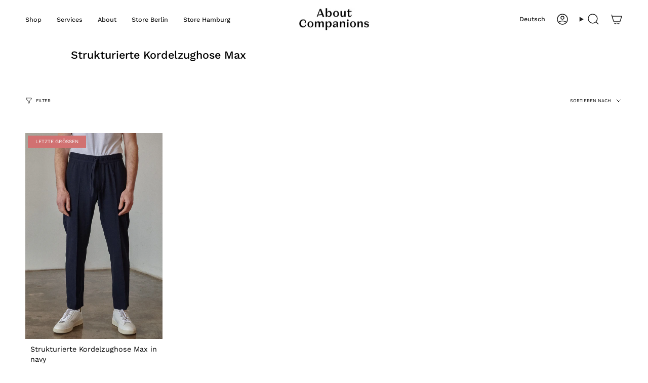

--- FILE ---
content_type: text/html; charset=utf-8
request_url: https://aboutcompanions.com/de/collections/max-eco-structured
body_size: 61743
content:
<!doctype html>
<html class="no-js no-touch supports-no-cookies" lang="de">
<head>

  <meta charset="UTF-8">
  <meta http-equiv="X-UA-Compatible" content="IE=edge">
  <meta name="viewport" content="width=device-width, initial-scale=1.0">
  <meta name="theme-color" content="#434e36">
  
    <link rel="canonical" href="https://aboutcompanions.com/de/collections/max-eco-structured" />
    <link rel="preconnect" href="https://cdn.shopify.com" crossorigin>
  
  

  <!-- Google Consent Mode -->
<script data-cookieconsent="ignore">
    window.dataLayer = window.dataLayer || [];

    function gtag() {
    dataLayer.push(arguments);
}

    gtag("consent", "default", {
    ad_storage:"denied",
    ad_user_data:"denied",
    ad_storage: "denied",
    analytics_storage: "denied",
    functionality_storage: "denied",
    personalization_storage: "denied",
    security_storage: "granted",
    wait_for_update: 2000,

});
  window ['gtag_enable_tcf_support'] = true;

    gtag("set", "ads_data_redaction", true);
</script>
<!-- End Google Consent Mode -->

<!-- START: Analyzify & Cookiebot Bridge (Granular Version) -->
<script data-cookieconsent="ignore">
  function syncConsentToShopify() {
    if (window.Shopify && window.Shopify.customerPrivacy && window.Cookiebot) {
      var consent = {
        marketing: Cookiebot.consent.marketing,
        analytics: Cookiebot.consent.statistics,
        preferences: Cookiebot.consent.preferences,
        sale_of_data: Cookiebot.consent.marketing
      };
      
      // Update Shopify with granular object instead of just true/false
      window.Shopify.customerPrivacy.setTrackingConsent(consent, function() {
          console.log("Analyzify Bridge: Granular Sync Complete", consent);
      });
    }
  }
  window.addEventListener('CookiebotOnAccept', syncConsentToShopify);
  window.addEventListener('CookiebotOnLoad', syncConsentToShopify);
</script>
<!-- END: Analyzify & Cookiebot Bridge -->

  <!-- Google Tag Manager -->
<script>(function(w,d,s,l,i){w[l]=w[l]||[];w[l].push({'gtm.start':
    new Date().getTime(),event:'gtm.js'});var f=d.getElementsByTagName(s)[0],
    j=d.createElement(s),dl=l!='dataLayer'?'&l='+l:'';j.async=true;j.src=
    'https://www.googletagmanager.com/gtm.js?id='+i+dl;f.parentNode.insertBefore(j,f);
})(window,document,'script','dataLayer','GTM-P7BCVPML');

</script>
<!-- End Google Tag Manager -->

  <!-- ======================= Broadcast Theme V5.6.1 ========================= --><link rel="preconnect" href="https://fonts.shopifycdn.com" crossorigin><link href="//aboutcompanions.com/cdn/shop/t/95/assets/theme.css?v=24242631700274330811743412509" as="style" rel="preload">
  <link href="//aboutcompanions.com/cdn/shop/t/95/assets/vendor.js?v=152754676678534273481715866569" as="script" rel="preload">
  <link href="//aboutcompanions.com/cdn/shop/t/95/assets/theme.js?v=122262640503032202521743065773" as="script" rel="preload">

    <link rel="icon" type="image/png" href="//aboutcompanions.com/cdn/shop/files/z_About-Companions_favicon.png?crop=center&height=32&v=1614305631&width=32">
  

  <!-- Title and description ================================================ -->
  
  <title>Strukturierte Kordelzughose Max
    
    
    
      &ndash; About Companions</title>

  
  <meta name="description" content="Diese Hose mit Kordelzug ist aus Bio-Baumwolle gefertigt und bietet ein strukturiertes Tragegefühl und mühelosen Stil. Sie hat einen bequemen elastischen Bund mit Kordelzug, zwei Seitentaschen und eine versteckte Gesäßtasche. Der entspannte, lockere Beinschnitt sorgt für Komfort und die Hose wurde vorgewaschen, um ein Einlaufen zu verhindern. Perfekt für den Alltag oder als Ergänzung zu einem lässigen Anzug." />

  <meta property="og:site_name" content="About Companions">
<meta property="og:url" content="https://aboutcompanions.com/de/collections/max-eco-structured">
<meta property="og:title" content="Strukturierte Kordelzughose Max">
<meta property="og:type" content="product.group">
<meta property="og:description" content="Diese Hose mit Kordelzug ist aus Bio-Baumwolle gefertigt und bietet ein strukturiertes Tragegefühl und mühelosen Stil. Sie hat einen bequemen elastischen Bund mit Kordelzug, zwei Seitentaschen und eine versteckte Gesäßtasche. Der entspannte, lockere Beinschnitt sorgt für Komfort und die Hose wurde vorgewaschen, um ein "><meta property="og:image" content="http://aboutcompanions.com/cdn/shop/files/AboutCompanions_40_web_f3dfa7e7-969b-44be-bde9-5c460d323fc2.jpg?v=1624290615">
  <meta property="og:image:secure_url" content="https://aboutcompanions.com/cdn/shop/files/AboutCompanions_40_web_f3dfa7e7-969b-44be-bde9-5c460d323fc2.jpg?v=1624290615">
  <meta property="og:image:width" content="3000">
  <meta property="og:image:height" content="2000"><meta name="twitter:card" content="summary_large_image">
<meta name="twitter:title" content="Strukturierte Kordelzughose Max">
<meta name="twitter:description" content="Diese Hose mit Kordelzug ist aus Bio-Baumwolle gefertigt und bietet ein strukturiertes Tragegefühl und mühelosen Stil. Sie hat einen bequemen elastischen Bund mit Kordelzug, zwei Seitentaschen und eine versteckte Gesäßtasche. Der entspannte, lockere Beinschnitt sorgt für Komfort und die Hose wurde vorgewaschen, um ein ">

  <!-- CSS ================================================================== -->
  <style data-shopify>
@font-face {
  font-family: "Work Sans";
  font-weight: 500;
  font-style: normal;
  font-display: swap;
  src: url("//aboutcompanions.com/cdn/fonts/work_sans/worksans_n5.42fc03d7028ac0f31a2ddf10d4a2904a7483a1c4.woff2") format("woff2"),
       url("//aboutcompanions.com/cdn/fonts/work_sans/worksans_n5.1f79bf93aa21696aa0428c88e39fb9f946295341.woff") format("woff");
}

    @font-face {
  font-family: "Work Sans";
  font-weight: 400;
  font-style: normal;
  font-display: swap;
  src: url("//aboutcompanions.com/cdn/fonts/work_sans/worksans_n4.b7973b3d07d0ace13de1b1bea9c45759cdbe12cf.woff2") format("woff2"),
       url("//aboutcompanions.com/cdn/fonts/work_sans/worksans_n4.cf5ceb1e6d373a9505e637c1aff0a71d0959556d.woff") format("woff");
}

    @font-face {
  font-family: "Instrument Sans";
  font-weight: 500;
  font-style: normal;
  font-display: swap;
  src: url("//aboutcompanions.com/cdn/fonts/instrument_sans/instrumentsans_n5.1ce463e1cc056566f977610764d93d4704464858.woff2") format("woff2"),
       url("//aboutcompanions.com/cdn/fonts/instrument_sans/instrumentsans_n5.9079eb7bba230c9d8d8d3a7d101aa9d9f40b6d14.woff") format("woff");
}


    
      @font-face {
  font-family: "Work Sans";
  font-weight: 600;
  font-style: normal;
  font-display: swap;
  src: url("//aboutcompanions.com/cdn/fonts/work_sans/worksans_n6.75811c3bd5161ea6e3ceb2d48ca889388f9bd5fe.woff2") format("woff2"),
       url("//aboutcompanions.com/cdn/fonts/work_sans/worksans_n6.defcf26f28f3fa3df4555714d3f2e0f1217d7772.woff") format("woff");
}

    

    
      @font-face {
  font-family: "Work Sans";
  font-weight: 500;
  font-style: normal;
  font-display: swap;
  src: url("//aboutcompanions.com/cdn/fonts/work_sans/worksans_n5.42fc03d7028ac0f31a2ddf10d4a2904a7483a1c4.woff2") format("woff2"),
       url("//aboutcompanions.com/cdn/fonts/work_sans/worksans_n5.1f79bf93aa21696aa0428c88e39fb9f946295341.woff") format("woff");
}

    

    
    

    
      @font-face {
  font-family: "Work Sans";
  font-weight: 400;
  font-style: italic;
  font-display: swap;
  src: url("//aboutcompanions.com/cdn/fonts/work_sans/worksans_i4.16ff51e3e71fc1d09ff97b9ff9ccacbeeb384ec4.woff2") format("woff2"),
       url("//aboutcompanions.com/cdn/fonts/work_sans/worksans_i4.ed4a1418cba5b7f04f79e4d5c8a5f1a6bd34f23b.woff") format("woff");
}

    

    
      @font-face {
  font-family: "Work Sans";
  font-weight: 500;
  font-style: italic;
  font-display: swap;
  src: url("//aboutcompanions.com/cdn/fonts/work_sans/worksans_i5.0097f7572bdd2a30d202a52c1764d831015aa312.woff2") format("woff2"),
       url("//aboutcompanions.com/cdn/fonts/work_sans/worksans_i5.a4fa6fa0f90748be4cee382c79d6624ea9963ef1.woff") format("woff");
}

    
  </style>

  
<style data-shopify>

:root {--scrollbar-width: 0px;





--COLOR-VIDEO-BG: rgba(26, 26, 26, 0.0);
--COLOR-BG-BRIGHTER: rgba(26, 26, 26, 0.0);--COLOR-BG: #ffffff;--COLOR-BG-ALPHA-25: rgba(0, 0, 0, 0.25);
--COLOR-BG-TRANSPARENT: rgba(0, 0, 0, 0);
--COLOR-BG-SECONDARY: #F7F9FA;
--COLOR-BG-SECONDARY-LIGHTEN: #ffffff;
--COLOR-BG-RGB: 0, 0, 0;

--COLOR-TEXT-DARK: #000000;
--COLOR-TEXT: #222222;
--COLOR-TEXT-LIGHT: rgba(24, 24, 24, 0.7);


/* === Opacity shades of grey ===*/
--COLOR-A5:  rgba(34, 34, 34, 0.05);
--COLOR-A10: rgba(34, 34, 34, 0.1);
--COLOR-A15: rgba(34, 34, 34, 0.15);
--COLOR-A20: rgba(34, 34, 34, 0.2);
--COLOR-A25: rgba(34, 34, 34, 0.25);
--COLOR-A30: rgba(34, 34, 34, 0.3);
--COLOR-A35: rgba(34, 34, 34, 0.35);
--COLOR-A40: rgba(34, 34, 34, 0.4);
--COLOR-A45: rgba(34, 34, 34, 0.45);
--COLOR-A50: rgba(34, 34, 34, 0.5);
--COLOR-A55: rgba(34, 34, 34, 0.55);
--COLOR-A60: rgba(34, 34, 34, 0.6);
--COLOR-A65: rgba(34, 34, 34, 0.65);
--COLOR-A70: rgba(34, 34, 34, 0.7);
--COLOR-A75: rgba(34, 34, 34, 0.75);
--COLOR-A80: rgba(34, 34, 34, 0.8);
--COLOR-A85: rgba(34, 34, 34, 0.85);
--COLOR-A90: rgba(34, 34, 34, 0.9);
--COLOR-A95: rgba(34, 34, 34, 0.95);

--COLOR-BORDER: rgb(46, 46, 46);
--COLOR-BORDER-LIGHT: rgba(28, 28, 28, 0.6);
--COLOR-BORDER-HAIRLINE: rgba(0, 0, 0, 0.0);
--COLOR-BORDER-DARK: #000000;/* === Bright color ===*/
--COLOR-PRIMARY: #434e36;
--COLOR-PRIMARY-HOVER: #1d2414;
--COLOR-PRIMARY-FADE: rgba(67, 78, 54, 0.05);
--COLOR-PRIMARY-FADE-HOVER: rgba(67, 78, 54, 0.1);
--COLOR-PRIMARY-LIGHT: #92b964;--COLOR-PRIMARY-OPPOSITE: rgba(255, 255, 255, 0.0);



/* === link Color ===*/
--COLOR-LINK: #7f7f7f;
--COLOR-LINK-HOVER: rgba(127, 127, 127, 0.7);
--COLOR-LINK-FADE: rgba(127, 127, 127, 0.05);
--COLOR-LINK-FADE-HOVER: rgba(127, 127, 127, 0.1);--COLOR-LINK-OPPOSITE: rgba(255, 255, 255, 0.0);


/* === Product grid sale tags ===*/
--COLOR-SALE-BG: #d77575;
--COLOR-SALE-TEXT: #ffffff;

/* === Product grid badges ===*/
--COLOR-BADGE-BG: #444444;
--COLOR-BADGE-TEXT: #ffffff;

/* === Product sale color ===*/
--COLOR-SALE: #d77575;

/* === Gray background on Product grid items ===*/--filter-bg: .97;/* === Helper colors for form error states ===*/
--COLOR-ERROR: #721C24;
--COLOR-ERROR-BG: #F8D7DA;
--COLOR-ERROR-BORDER: #F5C6CB;



  --RADIUS: 0px;
  --RADIUS-SELECT: 0px;

--COLOR-HEADER-BG: #ffffff;--COLOR-HEADER-BG-TRANSPARENT: rgba(255, 255, 255, 0);
--COLOR-HEADER-LINK: #222222;
--COLOR-HEADER-LINK-HOVER: rgba(34, 34, 34, 0.7);

--COLOR-MENU-BG: #ffffff;
--COLOR-MENU-LINK: #222222;
--COLOR-MENU-LINK-HOVER: rgba(34, 34, 34, 0.7);
--COLOR-SUBMENU-BG: #ffffff;
--COLOR-SUBMENU-LINK: #222222;
--COLOR-SUBMENU-LINK-HOVER: rgba(34, 34, 34, 0.7);
--COLOR-SUBMENU-TEXT-LIGHT: #646464;
--COLOR-MENU-TRANSPARENT: #ffffff;
--COLOR-MENU-TRANSPARENT-HOVER: rgba(255, 255, 255, 0.7);--COLOR-FOOTER-BG: #f8f8f8;
--COLOR-FOOTER-BG-HAIRLINE: #f0f0f0;
--COLOR-FOOTER-TEXT: #333333;
--COLOR-FOOTER-TEXT-A35: rgba(51, 51, 51, 0.35);
--COLOR-FOOTER-TEXT-A75: rgba(51, 51, 51, 0.75);
--COLOR-FOOTER-LINK: #333333;
--COLOR-FOOTER-LINK-HOVER: rgba(51, 51, 51, 0.7);
--COLOR-FOOTER-BORDER: #333333;

--TRANSPARENT: rgba(255, 255, 255, 0);

/* === Default overlay opacity ===*/
--overlay-opacity: 0;
--underlay-opacity: 1;
--underlay-bg: rgba(0,0,0,0.4);

/* === Custom Cursor ===*/
--ICON-ZOOM-IN: url( "//aboutcompanions.com/cdn/shop/t/95/assets/icon-zoom-in.svg?v=182473373117644429561715866566" );
--ICON-ZOOM-OUT: url( "//aboutcompanions.com/cdn/shop/t/95/assets/icon-zoom-out.svg?v=101497157853986683871715866566" );

/* === Custom Icons ===*/


  
  --ICON-ADD-BAG: url( "//aboutcompanions.com/cdn/shop/t/95/assets/icon-add-bag-medium.svg?v=139170916092727621901715866568" );
  --ICON-ADD-CART: url( "//aboutcompanions.com/cdn/shop/t/95/assets/icon-add-cart-medium.svg?v=57635405022452982901715866568" );
  --ICON-ARROW-LEFT: url( "//aboutcompanions.com/cdn/shop/t/95/assets/icon-arrow-left-medium.svg?v=98614866157451683461715866565" );
  --ICON-ARROW-RIGHT: url( "//aboutcompanions.com/cdn/shop/t/95/assets/icon-arrow-right-medium.svg?v=127385474140982877711715866566" );
  --ICON-SELECT: url("//aboutcompanions.com/cdn/shop/t/95/assets/icon-select-medium.svg?11571");


--PRODUCT-GRID-ASPECT-RATIO: 150.0%;

/* === Typography ===*/
--FONT-WEIGHT-BODY: 400;
--FONT-WEIGHT-BODY-BOLD: 500;

--FONT-STACK-BODY: "Work Sans", sans-serif;
--FONT-STYLE-BODY: normal;
--FONT-STYLE-BODY-ITALIC: italic;
--FONT-ADJUST-BODY: 0.9;

--LETTER-SPACING-BODY: 0.0em;

--FONT-WEIGHT-HEADING: 500;
--FONT-WEIGHT-HEADING-BOLD: 600;

--FONT-UPPERCASE-HEADING: none;
--LETTER-SPACING-HEADING: 0.0em;

--FONT-STACK-HEADING: "Work Sans", sans-serif;
--FONT-STYLE-HEADING: normal;
--FONT-STYLE-HEADING-ITALIC: italic;
--FONT-ADJUST-HEADING: 0.8;

--FONT-WEIGHT-SUBHEADING: 400;
--FONT-WEIGHT-SUBHEADING-BOLD: 500;

--FONT-STACK-SUBHEADING: "Work Sans", sans-serif;
--FONT-STYLE-SUBHEADING: normal;
--FONT-STYLE-SUBHEADING-ITALIC: italic;
--FONT-ADJUST-SUBHEADING: 1.0;

--FONT-UPPERCASE-SUBHEADING: uppercase;
--LETTER-SPACING-SUBHEADING: 0.1em;

--FONT-STACK-NAV: "Work Sans", sans-serif;
--FONT-STYLE-NAV: normal;
--FONT-STYLE-NAV-ITALIC: italic;
--FONT-ADJUST-NAV: 0.9;

--FONT-WEIGHT-NAV: 400;
--FONT-WEIGHT-NAV-BOLD: 500;

--LETTER-SPACING-NAV: 0.0em;

--FONT-SIZE-BASE: 0.9rem;
--FONT-SIZE-BASE-PERCENT: 0.9;

/* === Parallax ===*/
--PARALLAX-STRENGTH-MIN: 110.0%;
--PARALLAX-STRENGTH-MAX: 120.0%;--COLUMNS: 4;
--COLUMNS-MEDIUM: 3;
--COLUMNS-SMALL: 2;
--COLUMNS-MOBILE: 1;--LAYOUT-OUTER: 50px;
  --LAYOUT-GUTTER: 32px;
  --LAYOUT-OUTER-MEDIUM: 30px;
  --LAYOUT-GUTTER-MEDIUM: 22px;
  --LAYOUT-OUTER-SMALL: 16px;
  --LAYOUT-GUTTER-SMALL: 16px;--base-animation-delay: 0ms;
--line-height-normal: 1.375; /* Equals to line-height: normal; */--SIDEBAR-WIDTH: 288px;
  --SIDEBAR-WIDTH-MEDIUM: 258px;--DRAWER-WIDTH: 380px;--ICON-STROKE-WIDTH: 1.5px;

--COLOR-TEXT-DARK: #000000;
--COLOR-TEXT:#000000;
--COLOR-TEXT-LIGHT: #222222;



/* === Button General ===*/
--BTN-FONT-STACK: "Instrument Sans", sans-serif;
--BTN-FONT-WEIGHT: 500;
--BTN-FONT-STYLE: normal;
--BTN-FONT-SIZE: 13px;

--BTN-LETTER-SPACING: 0.1em;
--BTN-UPPERCASE: uppercase;
--BTN-TEXT-ARROW-OFFSET: -1px;

/* === Button Primary ===*/
--BTN-PRIMARY-BORDER-COLOR: #434e36;
--BTN-PRIMARY-BG-COLOR: #434e36;
--BTN-PRIMARY-TEXT-COLOR: #ffffff;


  --BTN-PRIMARY-BG-COLOR-BRIGHTER: #363f2c;


/* === Button Secondary ===*/
--BTN-SECONDARY-BORDER-COLOR: #333b29;
--BTN-SECONDARY-BG-COLOR: #333b29;
--BTN-SECONDARY-TEXT-COLOR: #ffffff;


  --BTN-SECONDARY-BG-COLOR-BRIGHTER: #4d593e;


/* === Button White ===*/
--TEXT-BTN-BORDER-WHITE: #fff;
--TEXT-BTN-BG-WHITE: #fff;
--TEXT-BTN-WHITE: #000;
--TEXT-BTN-BG-WHITE-BRIGHTER: #f2f2f2;

/* === Button Black ===*/
--TEXT-BTN-BG-BLACK: #000;
--TEXT-BTN-BORDER-BLACK: #000;
--TEXT-BTN-BLACK: #fff;
--TEXT-BTN-BG-BLACK-BRIGHTER: #1a1a1a;

/* === Default Cart Gradient ===*/

--FREE-SHIPPING-GRADIENT: linear-gradient(to right, var(--COLOR-PRIMARY-LIGHT) 0%, var(--COLOR-PRIMARY) 100%);

/* === Swatch Size ===*/
--swatch-size-filters: calc(1.15rem * var(--FONT-ADJUST-BODY));
--swatch-size-product: calc(2.2rem * var(--FONT-ADJUST-BODY));
}

/* === Backdrop ===*/
::backdrop {
  --underlay-opacity: 1;
  --underlay-bg: rgba(0,0,0,0.4);
}
</style>


  <link href="//aboutcompanions.com/cdn/shop/t/95/assets/theme.css?v=24242631700274330811743412509" rel="stylesheet" type="text/css" media="all" />
<link href="//aboutcompanions.com/cdn/shop/t/95/assets/swatches.css?v=157844926215047500451715866565" as="style" rel="preload">
    <link href="//aboutcompanions.com/cdn/shop/t/95/assets/swatches.css?v=157844926215047500451715866565" rel="stylesheet" type="text/css" media="all" />
<style data-shopify>.swatches {
    --50: url(//aboutcompanions.com/cdn/shop/files/50_small.png?v=2106185002174920705);--75: url(//aboutcompanions.com/cdn/shop/files/75_small.png?v=3170640420565827802);--100: url(//aboutcompanions.com/cdn/shop/files/100_small.png?v=18355454694172887389);--150: url(//aboutcompanions.com/cdn/shop/files/150_small.png?v=4628261495577291902);--200: url(//aboutcompanions.com/cdn/shop/files/200_small.png?v=14381865270708951989);--anthracite: url(//aboutcompanions.com/cdn/shop/files/anthracite_small.png?v=9840398850319942262);--ash: url(//aboutcompanions.com/cdn/shop/files/eco-ash-flannel_small.png?v=5271921322314844666);--black-olive: url(//aboutcompanions.com/cdn/shop/files/black-olive_small.png?v=18081722122700091256);--black: #000000;--blank: url(//aboutcompanions.com/cdn/shop/files/blank_small.png?11571);--blau: url(//aboutcompanions.com/cdn/shop/files/blue_small.png?v=3644778863281415452);--blue: url(//aboutcompanions.com/cdn/shop/files/blue_small.png?v=3644778863281415452);--braun: url(//aboutcompanions.com/cdn/shop/files/brown_small.png?v=7542005646628168522);--brown: url(//aboutcompanions.com/cdn/shop/files/brown_small.png?v=7542005646628168522);--camel-melange: url(//aboutcompanions.com/cdn/shop/files/camel-melange-flannel_small.png?11571);--camel: url(//aboutcompanions.com/cdn/shop/files/camel_small.png?v=6966628243771959124);--caramel: url(//aboutcompanions.com/cdn/shop/files/caramel_small.png?v=4330229662008811138);--coffee: url(//aboutcompanions.com/cdn/shop/files/coffee_small.png?v=4616339953309885770);--cognac: url(//aboutcompanions.com/cdn/shop/files/cognac_small.png?v=9540785656311324519);--cold-navy: url(//aboutcompanions.com/cdn/shop/files/cold_navy_small.png?v=9716390775294579544);--dark-night: url(//aboutcompanions.com/cdn/shop/files/night-blue_small.png?v=6640698384086418533);--deep-sea-navy: url(//aboutcompanions.com/cdn/shop/files/eco-deep-sea-flannel_small.png?v=13979566618466791282);--deep-sea: url(//aboutcompanions.com/cdn/shop/files/eco-deep-sea-flannel_small.png?v=13979566618466791282);--dunkelblau: url(//aboutcompanions.com/cdn/shop/files/eco-deep-sea-flannel_small.png?v=13979566618466791282);--dusty-olive: url(//aboutcompanions.com/cdn/shop/files/dusty-olive_small.png?v=9140318831863299945);--ecru: url(//aboutcompanions.com/cdn/shop/files/ecru_small.png?v=13524219733958483668);--forest: url(//aboutcompanions.com/cdn/shop/files/forest_small.png?v=10932652405811402996);--gelb: #FFD700;--gelb: #FFED3D;--goldbraun-gestreift: url(//aboutcompanions.com/cdn/shop/files/striped-golden-brown_small.png?v=11510789878780654527);--goldbraun: url(//aboutcompanions.com/cdn/shop/files/golden-brown_small.png?v=10553875136560331538);--golden-brown: url(//aboutcompanions.com/cdn/shop/files/golden-brown_small.png?v=10553875136560331538);--goldgelb: url(//aboutcompanions.com/cdn/shop/files/gold_small.png?v=4318703459350837527);--grau: url(//aboutcompanions.com/cdn/shop/files/grey_small.png?v=11729641910568416025);--grey: url(//aboutcompanions.com/cdn/shop/files/grey_small.png?v=11729641910568416025);--grun: green;--hellblau: url(//aboutcompanions.com/cdn/shop/files/riviera-blue_small.png?v=14419176791597005618);--hellgelb: url(//aboutcompanions.com/cdn/shop/files/peach_small.png?v=13859607933680933727);--hellgrau: url(//aboutcompanions.com/cdn/shop/files/light-grey_small.png?v=11421911743369298302);--indigo-blue: url(//aboutcompanions.com/cdn/shop/files/indigo-blue_small.png?v=2818443859979037241);--khaki: url(//aboutcompanions.com/cdn/shop/files/eco-khaki-flannel_small.png?v=4209232444417028035);--light-grey: url(//aboutcompanions.com/cdn/shop/files/light-grey_small.png?v=11421911743369298302);--light-sand: url(//aboutcompanions.com/cdn/shop/files/eco-light-sand-flannel_small.png?v=5720791140182848000);--light-yellow: url(//aboutcompanions.com/cdn/shop/files/peach_small.png?v=13859607933680933727);--melange-black: url(//aboutcompanions.com/cdn/shop/files/melange-black_small.png?v=15525655113882113452);--melange-camel: url(//aboutcompanions.com/cdn/shop/files/camel-melange-flannel_small.png?11571);--melange-camel: url(//aboutcompanions.com/cdn/shop/files/mel-camel_small.png?v=14904411840193345719);--melange-grey: url(//aboutcompanions.com/cdn/shop/files/melange-grey_small.png?v=18132340194417756932);--melange-olive: url(//aboutcompanions.com/cdn/shop/files/olive_small.png?v=9811522608696208158);--melange-sand: url(//aboutcompanions.com/cdn/shop/files/melange-sand_small.png?v=3954076170781349368);--melange-tea: url(//aboutcompanions.com/cdn/shop/files/melange-tea_small.png?v=5124378835158677145);--melange-wine: url(//aboutcompanions.com/cdn/shop/files/melange-wine_small.png?v=6654647689659132322);--mid-blue: url(//aboutcompanions.com/cdn/shop/files/mid-blue_small.png?v=1908517278411379622);--mittelblau: url(//aboutcompanions.com/cdn/shop/files/mid-blue_small.png?v=1908517278411379622);--moroccan-red: url(//aboutcompanions.com/cdn/shop/files/moroccan-red_small.png?v=18128424661478283851);--nachtblau: url(//aboutcompanions.com/cdn/shop/files/night-blue_small.png?v=6640698384086418533);--night-blue: url(//aboutcompanions.com/cdn/shop/files/night-blue_small.png?v=6640698384086418533);--ocean-blue: url(//aboutcompanions.com/cdn/shop/files/ocean-blue-flannel_small.png?v=10847300392241073907);--olive: url(//aboutcompanions.com/cdn/shop/files/olive_small.png?v=9811522608696208158);--olivgrun: url(//aboutcompanions.com/cdn/shop/files/olive_small.png?v=9811522608696208158);--pale-blue: url(//aboutcompanions.com/cdn/shop/files/pale-blue_small.png?v=8399708760448728866);--peach: url(//aboutcompanions.com/cdn/shop/files/peach_small.png?v=13859607933680933727);--peanut: url(//aboutcompanions.com/cdn/shop/files/peanut_small.png?v=10606262630666372861);--pfirsichgelb: url(//aboutcompanions.com/cdn/shop/files/peach_small.png?v=13859607933680933727);--red: #CC0000;--reed: url(//aboutcompanions.com/cdn/shop/files/reed_small.png?v=1022099670864195231);--riviera-blue: url(//aboutcompanions.com/cdn/shop/files/riviera-blue_small.png?v=14419176791597005618);--rostrot: url(//aboutcompanions.com/cdn/shop/files/rust_small.png?v=10470466786894296655);--rot: #CC0000;--rust: url(//aboutcompanions.com/cdn/shop/files/rust_small.png?v=10470466786894296655);--sage: url(//aboutcompanions.com/cdn/shop/files/eco-sage-flannel_small.png?v=5887769289977719237);--sand-pepper: url(//aboutcompanions.com/cdn/shop/files/sand-pepper_small.png?v=7883834374549773642);--sand: url(//aboutcompanions.com/cdn/shop/files/sand_small.png?v=3702595471283330499);--schilfgrun: url(//aboutcompanions.com/cdn/shop/files/reed_small.png?v=1022099670864195231);--schwarz-meliert: url(//aboutcompanions.com/cdn/shop/files/melange-black_small.png?v=15525655113882113452);--schwarz: #000000;--schwarzoliv: url(//aboutcompanions.com/cdn/shop/files/black-olive_small.png?v=18081722122700091256);--scot-green: url(//aboutcompanions.com/cdn/shop/files/pique-scot-green_small.png?v=2698054706356927319);--sky: url(//aboutcompanions.com/cdn/shop/files/sky_small.png?v=4837162672852176363);--smoky-green: url(//aboutcompanions.com/cdn/shop/files/smoky-green-flannel_small.png?v=15384542660317597713);--smoky-navy: url(//aboutcompanions.com/cdn/shop/files/smoky-navy-flannel_small.png?v=12689377841417669822);--steel: url(//aboutcompanions.com/cdn/shop/files/steel_small.png?v=721663238626657315);--steingrau: url(//aboutcompanions.com/cdn/shop/files/stone-grey_small.png?v=11873489925214858778);--stone-grey: url(//aboutcompanions.com/cdn/shop/files/stone-grey_small.png?v=11873489925214858778);--stone-white: url(//aboutcompanions.com/cdn/shop/files/stone-grey_small.png?v=11873489925214858778);--striped-blue: url(//aboutcompanions.com/cdn/shop/files/striped-blue_small.png?v=3576842222782813912);--striped-camel: url(//aboutcompanions.com/cdn/shop/files/striped-camel_small.png?v=16446586898116853076);--striped-coal: url(//aboutcompanions.com/cdn/shop/files/eco-striped-coal-flannel_small.png?v=15339375790016860383);--striped-gold: url(//aboutcompanions.com/cdn/shop/files/striped-gold_small.png?v=16380778825345901631);--striped-golden-brown: url(//aboutcompanions.com/cdn/shop/files/striped-golden-brown_small.png?v=11510789878780654527);--striped-green: url(//aboutcompanions.com/cdn/shop/files/striped-green_small.png?v=11676216936544494417);--striped-grey: url(//aboutcompanions.com/cdn/shop/files/striped-grey_small.png?v=8408414258258435790);--striped-khaki: url(//aboutcompanions.com/cdn/shop/files/eco-striped-khaki-flannel_small.png?v=15963466525573072318);--striped-moroccan-red: url(//aboutcompanions.com/cdn/shop/files/striped-moroccan-red_small.png?v=2177102430214822330);--striped-navy: url(//aboutcompanions.com/cdn/shop/files/striped-navy_small.png?v=2157184125997774849);--striped-olive: url(//aboutcompanions.com/cdn/shop/files/striped-olive_small.png?v=1640357155882002556);--striped-peach: url(//aboutcompanions.com/cdn/shop/files/striped-peach_small.png?v=99882038025936830);--striped-peanut: url(//aboutcompanions.com/cdn/shop/files/striped-peanut_small.png?v=1854911654645371242);--striped-rust: url(//aboutcompanions.com/cdn/shop/files/striped-rust_small.png?v=16358980822921160774);--striped-sand: url(//aboutcompanions.com/cdn/shop/files/striped-sand_small.png?v=726147912341665922);--striped-sky: url(//aboutcompanions.com/cdn/shop/files/striped-sky_small.png?v=12725299435653449945);--striped-vintage-blue: url(//aboutcompanions.com/cdn/shop/files/striped-vintage-blue_small.png?v=4703179518684813976);--striped-wine: url(//aboutcompanions.com/cdn/shop/files/striped-wine_small.png?v=8667745786730401480);--melange-racing-green: url(//aboutcompanions.com/cdn/shop/files/melange-racing-green_small.png?v=3242510317901319259);--melange-taupe: url(//aboutcompanions.com/cdn/shop/files/melange-taupe_small.png?v=5799669009560173629);--cold-navy: url(//aboutcompanions.com/cdn/shop/files/cold-navy_small.png?v=13565255774020212198);--charcoal: url(//aboutcompanions.com/cdn/shop/files/charcoal_small.png?v=10689176017248260802);--marron: url(//aboutcompanions.com/cdn/shop/files/marron_small.png?v=15967079963557450979);--almond: url(//aboutcompanions.com/cdn/shop/files/almond_small.png?v=12280402724574850581);--striped-brown: url(//aboutcompanions.com/cdn/shop/files/striped-brown_small.png?v=15235528733416529829);--striped-white: url(//aboutcompanions.com/cdn/shop/files/striped-white_small.png?v=2720702855616254716);--offwhite: url(//aboutcompanions.com/cdn/shop/files/offwhite_small.png?v=3977556708601821977);--tea: url(//aboutcompanions.com/cdn/shop/files/tea_small.png?v=5655089627178085541);--thyme: url(//aboutcompanions.com/cdn/shop/files/thyme_small.png?v=14601865510850508241);--tobacco: url(//aboutcompanions.com/cdn/shop/files/tobacco_small.png?v=4446781864403802019);--undyed-brown: url(//aboutcompanions.com/cdn/shop/files/undyed-brown_small.png?v=993262964028565486);--undyed-grey: url(//aboutcompanions.com/cdn/shop/files/undyed-grey_small.png?v=5208810320581485563);--walnussbraun: url(//aboutcompanions.com/cdn/shop/files/walnut_small.png?v=2662445169738157956);--walnut: url(//aboutcompanions.com/cdn/shop/files/walnut_small.png?v=2662445169738157956);--weiss: #fafafa;--white: #fafafa;--wine: url(//aboutcompanions.com/cdn/shop/files/pique-wine_small.png?v=12694406100027461441);--wollweiss: url(//aboutcompanions.com/cdn/shop/files/wool-white_small.png?v=8693380353813200274);--wool-white: url(//aboutcompanions.com/cdn/shop/files/wool-white_small.png?v=8693380353813200274);--yellow: #FFD700;--taupe: url(//aboutcompanions.com/cdn/shop/files/taupe_small.png?v=16169483255636472860);
  }</style>
<script>
    if (window.navigator.userAgent.indexOf('MSIE ') > 0 || window.navigator.userAgent.indexOf('Trident/') > 0) {
      document.documentElement.className = document.documentElement.className + ' ie';

      var scripts = document.getElementsByTagName('script')[0];
      var polyfill = document.createElement("script");
      polyfill.defer = true;
      polyfill.src = "//aboutcompanions.com/cdn/shop/t/95/assets/ie11.js?v=144489047535103983231715866565";

      scripts.parentNode.insertBefore(polyfill, scripts);
    } else {
      document.documentElement.className = document.documentElement.className.replace('no-js', 'js');
    }

    document.documentElement.style.setProperty('--scrollbar-width', `${getScrollbarWidth()}px`);

    function getScrollbarWidth() {
      // Creating invisible container
      const outer = document.createElement('div');
      outer.style.visibility = 'hidden';
      outer.style.overflow = 'scroll'; // forcing scrollbar to appear
      outer.style.msOverflowStyle = 'scrollbar'; // needed for WinJS apps
      document.documentElement.appendChild(outer);

      // Creating inner element and placing it in the container
      const inner = document.createElement('div');
      outer.appendChild(inner);

      // Calculating difference between container's full width and the child width
      const scrollbarWidth = outer.offsetWidth - inner.offsetWidth;

      // Removing temporary elements from the DOM
      outer.parentNode.removeChild(outer);

      return scrollbarWidth;
    }

    let root = '/de';
    if (root[root.length - 1] !== '/') {
      root = root + '/';
    }

    window.theme = {
      routes: {
        root: root,
        cart_url: '/de/cart',
        cart_add_url: '/de/cart/add',
        cart_change_url: '/de/cart/change',
        product_recommendations_url: '/de/recommendations/products',
        predictive_search_url: '/de/search/suggest',
        addresses_url: '/de/account/addresses'
      },
      assets: {
        photoswipe: '//aboutcompanions.com/cdn/shop/t/95/assets/photoswipe.js?v=162613001030112971491715866569',
        smoothscroll: '//aboutcompanions.com/cdn/shop/t/95/assets/smoothscroll.js?v=37906625415260927261715866566',
      },
      strings: {
        addToCart: "In den Warenkorb",
        cartAcceptanceError: "Sie müssen unsere Allgemeinen Geschäftsbedingungen akzeptieren.",
        soldOut: "Ausverkauft",
        from: "Von",
        preOrder: "Vorbestellung",
        sale: "Letzte Größen",
        subscription: "Abonnement",
        unavailable: "Nicht verfügbar",
        unitPrice: "Einheitspreis",
        unitPriceSeparator: "pro",
        shippingCalcSubmitButton: "Versand wird berechnet",
        shippingCalcSubmitButtonDisabled: "Berechnen …",
        selectValue: "Wert auswählen",
        selectColor: "Wähle Farbe",
        oneColor: "Farbe",
        otherColor: "Farben",
        upsellAddToCart: "Hinzufügen",
        free: "Kostenlos",
        swatchesColor: "Farbe",
        sku: "SKU",
      },
      settings: {
        cartType: "drawer",
        customerLoggedIn: null ? true : false,
        enableQuickAdd: false,
        enableAnimations: true,
        variantOnSale: true,
        collectionSwatchStyle: "text-slider",
      },
      sliderArrows: {
        prev: '<button type="button" class="slider__button slider__button--prev" data-button-arrow data-button-prev>' + "Zurück" + '</button>',
        next: '<button type="button" class="slider__button slider__button--next" data-button-arrow data-button-next>' + "Weiter" + '</button>',
      },
      moneyFormat: false ? "€{{amount_no_decimals_with_comma_separator}} EUR" : "{{amount_no_decimals_with_comma_separator}} €",
      moneyWithoutCurrencyFormat: "{{amount_no_decimals_with_comma_separator}} €",
      moneyWithCurrencyFormat: "€{{amount_no_decimals_with_comma_separator}} EUR",
      subtotal: 0,
      info: {
        name: 'broadcast'
      },
      version: '5.6.1'
    };

    let windowInnerHeight = window.innerHeight;
    document.documentElement.style.setProperty('--full-height', `${windowInnerHeight}px`);
    document.documentElement.style.setProperty('--three-quarters', `${windowInnerHeight * 0.75}px`);
    document.documentElement.style.setProperty('--two-thirds', `${windowInnerHeight * 0.66}px`);
    document.documentElement.style.setProperty('--one-half', `${windowInnerHeight * 0.5}px`);
    document.documentElement.style.setProperty('--one-third', `${windowInnerHeight * 0.33}px`);
    document.documentElement.style.setProperty('--one-fifth', `${windowInnerHeight * 0.2}px`);
  </script>

  

  <!-- Theme Javascript ============================================================== -->
  <script src="//aboutcompanions.com/cdn/shop/t/95/assets/vendor.js?v=152754676678534273481715866569" defer="defer"></script>
  <script src="//aboutcompanions.com/cdn/shop/t/95/assets/theme.js?v=122262640503032202521743065773" defer="defer"></script>
  <script src="//aboutcompanions.com/cdn/shop/t/95/assets/bss-custom.js?v=19960289993641241641743066817" defer="defer"></script><!-- Shopify app scripts =========================================================== -->

  

  <script>window.performance && window.performance.mark && window.performance.mark('shopify.content_for_header.start');</script><meta name="facebook-domain-verification" content="a8o6cxxfamwihy4ioe0ibxg53pcyb0">
<meta id="shopify-digital-wallet" name="shopify-digital-wallet" content="/50992054449/digital_wallets/dialog">
<meta name="shopify-checkout-api-token" content="f1d9133c726c20d6d422375a28d30191">
<meta id="in-context-paypal-metadata" data-shop-id="50992054449" data-venmo-supported="false" data-environment="production" data-locale="de_DE" data-paypal-v4="true" data-currency="EUR">
<link rel="alternate" type="application/atom+xml" title="Feed" href="/de/collections/max-eco-structured.atom" />
<link rel="alternate" hreflang="x-default" href="https://aboutcompanions.com/collections/max-eco-structured">
<link rel="alternate" hreflang="en" href="https://aboutcompanions.com/collections/max-eco-structured">
<link rel="alternate" hreflang="de" href="https://aboutcompanions.com/de/collections/max-eco-structured">
<link rel="alternate" type="application/json+oembed" href="https://aboutcompanions.com/de/collections/max-eco-structured.oembed">
<script async="async" src="/checkouts/internal/preloads.js?locale=de-DE"></script>
<link rel="preconnect" href="https://shop.app" crossorigin="anonymous">
<script async="async" src="https://shop.app/checkouts/internal/preloads.js?locale=de-DE&shop_id=50992054449" crossorigin="anonymous"></script>
<script id="apple-pay-shop-capabilities" type="application/json">{"shopId":50992054449,"countryCode":"DE","currencyCode":"EUR","merchantCapabilities":["supports3DS"],"merchantId":"gid:\/\/shopify\/Shop\/50992054449","merchantName":"About Companions","requiredBillingContactFields":["postalAddress","email"],"requiredShippingContactFields":["postalAddress","email"],"shippingType":"shipping","supportedNetworks":["visa","maestro","masterCard","amex"],"total":{"type":"pending","label":"About Companions","amount":"1.00"},"shopifyPaymentsEnabled":true,"supportsSubscriptions":true}</script>
<script id="shopify-features" type="application/json">{"accessToken":"f1d9133c726c20d6d422375a28d30191","betas":["rich-media-storefront-analytics"],"domain":"aboutcompanions.com","predictiveSearch":true,"shopId":50992054449,"locale":"de"}</script>
<script>var Shopify = Shopify || {};
Shopify.shop = "about-companions.myshopify.com";
Shopify.locale = "de";
Shopify.currency = {"active":"EUR","rate":"1.0"};
Shopify.country = "DE";
Shopify.theme = {"name":"broadcast-master\/broadcast_v5.6.1-new","id":151213375753,"schema_name":"Broadcast","schema_version":"5.6.1","theme_store_id":null,"role":"main"};
Shopify.theme.handle = "null";
Shopify.theme.style = {"id":null,"handle":null};
Shopify.cdnHost = "aboutcompanions.com/cdn";
Shopify.routes = Shopify.routes || {};
Shopify.routes.root = "/de/";</script>
<script type="module">!function(o){(o.Shopify=o.Shopify||{}).modules=!0}(window);</script>
<script>!function(o){function n(){var o=[];function n(){o.push(Array.prototype.slice.apply(arguments))}return n.q=o,n}var t=o.Shopify=o.Shopify||{};t.loadFeatures=n(),t.autoloadFeatures=n()}(window);</script>
<script>
  window.ShopifyPay = window.ShopifyPay || {};
  window.ShopifyPay.apiHost = "shop.app\/pay";
  window.ShopifyPay.redirectState = null;
</script>
<script id="shop-js-analytics" type="application/json">{"pageType":"collection"}</script>
<script defer="defer" async type="module" src="//aboutcompanions.com/cdn/shopifycloud/shop-js/modules/v2/client.init-shop-cart-sync_HUjMWWU5.de.esm.js"></script>
<script defer="defer" async type="module" src="//aboutcompanions.com/cdn/shopifycloud/shop-js/modules/v2/chunk.common_QpfDqRK1.esm.js"></script>
<script type="module">
  await import("//aboutcompanions.com/cdn/shopifycloud/shop-js/modules/v2/client.init-shop-cart-sync_HUjMWWU5.de.esm.js");
await import("//aboutcompanions.com/cdn/shopifycloud/shop-js/modules/v2/chunk.common_QpfDqRK1.esm.js");

  window.Shopify.SignInWithShop?.initShopCartSync?.({"fedCMEnabled":true,"windoidEnabled":true});

</script>
<script>
  window.Shopify = window.Shopify || {};
  if (!window.Shopify.featureAssets) window.Shopify.featureAssets = {};
  window.Shopify.featureAssets['shop-js'] = {"shop-cart-sync":["modules/v2/client.shop-cart-sync_ByUgVWtJ.de.esm.js","modules/v2/chunk.common_QpfDqRK1.esm.js"],"init-fed-cm":["modules/v2/client.init-fed-cm_CVqhkk-1.de.esm.js","modules/v2/chunk.common_QpfDqRK1.esm.js"],"shop-button":["modules/v2/client.shop-button_B0pFlqys.de.esm.js","modules/v2/chunk.common_QpfDqRK1.esm.js"],"shop-cash-offers":["modules/v2/client.shop-cash-offers_CaaeZ5wd.de.esm.js","modules/v2/chunk.common_QpfDqRK1.esm.js","modules/v2/chunk.modal_CS8dP9kO.esm.js"],"init-windoid":["modules/v2/client.init-windoid_B-gyVqfY.de.esm.js","modules/v2/chunk.common_QpfDqRK1.esm.js"],"shop-toast-manager":["modules/v2/client.shop-toast-manager_DgTeluS3.de.esm.js","modules/v2/chunk.common_QpfDqRK1.esm.js"],"init-shop-email-lookup-coordinator":["modules/v2/client.init-shop-email-lookup-coordinator_C5I212n4.de.esm.js","modules/v2/chunk.common_QpfDqRK1.esm.js"],"init-shop-cart-sync":["modules/v2/client.init-shop-cart-sync_HUjMWWU5.de.esm.js","modules/v2/chunk.common_QpfDqRK1.esm.js"],"avatar":["modules/v2/client.avatar_BTnouDA3.de.esm.js"],"pay-button":["modules/v2/client.pay-button_CJaF-UDc.de.esm.js","modules/v2/chunk.common_QpfDqRK1.esm.js"],"init-customer-accounts":["modules/v2/client.init-customer-accounts_BI_wUvuR.de.esm.js","modules/v2/client.shop-login-button_DTPR4l75.de.esm.js","modules/v2/chunk.common_QpfDqRK1.esm.js","modules/v2/chunk.modal_CS8dP9kO.esm.js"],"init-shop-for-new-customer-accounts":["modules/v2/client.init-shop-for-new-customer-accounts_C4qR5Wl-.de.esm.js","modules/v2/client.shop-login-button_DTPR4l75.de.esm.js","modules/v2/chunk.common_QpfDqRK1.esm.js","modules/v2/chunk.modal_CS8dP9kO.esm.js"],"shop-login-button":["modules/v2/client.shop-login-button_DTPR4l75.de.esm.js","modules/v2/chunk.common_QpfDqRK1.esm.js","modules/v2/chunk.modal_CS8dP9kO.esm.js"],"init-customer-accounts-sign-up":["modules/v2/client.init-customer-accounts-sign-up_SG5gYFpP.de.esm.js","modules/v2/client.shop-login-button_DTPR4l75.de.esm.js","modules/v2/chunk.common_QpfDqRK1.esm.js","modules/v2/chunk.modal_CS8dP9kO.esm.js"],"shop-follow-button":["modules/v2/client.shop-follow-button_CmMsyvrH.de.esm.js","modules/v2/chunk.common_QpfDqRK1.esm.js","modules/v2/chunk.modal_CS8dP9kO.esm.js"],"checkout-modal":["modules/v2/client.checkout-modal_tfCxQqrq.de.esm.js","modules/v2/chunk.common_QpfDqRK1.esm.js","modules/v2/chunk.modal_CS8dP9kO.esm.js"],"lead-capture":["modules/v2/client.lead-capture_Ccz5Zm6k.de.esm.js","modules/v2/chunk.common_QpfDqRK1.esm.js","modules/v2/chunk.modal_CS8dP9kO.esm.js"],"shop-login":["modules/v2/client.shop-login_BfivnucW.de.esm.js","modules/v2/chunk.common_QpfDqRK1.esm.js","modules/v2/chunk.modal_CS8dP9kO.esm.js"],"payment-terms":["modules/v2/client.payment-terms_D2Mn0eFV.de.esm.js","modules/v2/chunk.common_QpfDqRK1.esm.js","modules/v2/chunk.modal_CS8dP9kO.esm.js"]};
</script>
<script>(function() {
  var isLoaded = false;
  function asyncLoad() {
    if (isLoaded) return;
    isLoaded = true;
    var urls = ["https:\/\/woolyfeed-tags.nyc3.cdn.digitaloceanspaces.com\/about-companions.myshopify.com\/4198999979.js?shop=about-companions.myshopify.com","https:\/\/static.klaviyo.com\/onsite\/js\/YugZdJ\/klaviyo.js?company_id=YugZdJ\u0026shop=about-companions.myshopify.com"];
    for (var i = 0; i < urls.length; i++) {
      var s = document.createElement('script');
      s.type = 'text/javascript';
      s.async = true;
      s.src = urls[i];
      var x = document.getElementsByTagName('script')[0];
      x.parentNode.insertBefore(s, x);
    }
  };
  if(window.attachEvent) {
    window.attachEvent('onload', asyncLoad);
  } else {
    window.addEventListener('load', asyncLoad, false);
  }
})();</script>
<script id="__st">var __st={"a":50992054449,"offset":3600,"reqid":"3f473be0-3296-47ca-b303-75bb389a95f2-1768796615","pageurl":"aboutcompanions.com\/de\/collections\/max-eco-structured","u":"2559237a88e3","p":"collection","rtyp":"collection","rid":504637620489};</script>
<script>window.ShopifyPaypalV4VisibilityTracking = true;</script>
<script id="captcha-bootstrap">!function(){'use strict';const t='contact',e='account',n='new_comment',o=[[t,t],['blogs',n],['comments',n],[t,'customer']],c=[[e,'customer_login'],[e,'guest_login'],[e,'recover_customer_password'],[e,'create_customer']],r=t=>t.map((([t,e])=>`form[action*='/${t}']:not([data-nocaptcha='true']) input[name='form_type'][value='${e}']`)).join(','),a=t=>()=>t?[...document.querySelectorAll(t)].map((t=>t.form)):[];function s(){const t=[...o],e=r(t);return a(e)}const i='password',u='form_key',d=['recaptcha-v3-token','g-recaptcha-response','h-captcha-response',i],f=()=>{try{return window.sessionStorage}catch{return}},m='__shopify_v',_=t=>t.elements[u];function p(t,e,n=!1){try{const o=window.sessionStorage,c=JSON.parse(o.getItem(e)),{data:r}=function(t){const{data:e,action:n}=t;return t[m]||n?{data:e,action:n}:{data:t,action:n}}(c);for(const[e,n]of Object.entries(r))t.elements[e]&&(t.elements[e].value=n);n&&o.removeItem(e)}catch(o){console.error('form repopulation failed',{error:o})}}const l='form_type',E='cptcha';function T(t){t.dataset[E]=!0}const w=window,h=w.document,L='Shopify',v='ce_forms',y='captcha';let A=!1;((t,e)=>{const n=(g='f06e6c50-85a8-45c8-87d0-21a2b65856fe',I='https://cdn.shopify.com/shopifycloud/storefront-forms-hcaptcha/ce_storefront_forms_captcha_hcaptcha.v1.5.2.iife.js',D={infoText:'Durch hCaptcha geschützt',privacyText:'Datenschutz',termsText:'Allgemeine Geschäftsbedingungen'},(t,e,n)=>{const o=w[L][v],c=o.bindForm;if(c)return c(t,g,e,D).then(n);var r;o.q.push([[t,g,e,D],n]),r=I,A||(h.body.append(Object.assign(h.createElement('script'),{id:'captcha-provider',async:!0,src:r})),A=!0)});var g,I,D;w[L]=w[L]||{},w[L][v]=w[L][v]||{},w[L][v].q=[],w[L][y]=w[L][y]||{},w[L][y].protect=function(t,e){n(t,void 0,e),T(t)},Object.freeze(w[L][y]),function(t,e,n,w,h,L){const[v,y,A,g]=function(t,e,n){const i=e?o:[],u=t?c:[],d=[...i,...u],f=r(d),m=r(i),_=r(d.filter((([t,e])=>n.includes(e))));return[a(f),a(m),a(_),s()]}(w,h,L),I=t=>{const e=t.target;return e instanceof HTMLFormElement?e:e&&e.form},D=t=>v().includes(t);t.addEventListener('submit',(t=>{const e=I(t);if(!e)return;const n=D(e)&&!e.dataset.hcaptchaBound&&!e.dataset.recaptchaBound,o=_(e),c=g().includes(e)&&(!o||!o.value);(n||c)&&t.preventDefault(),c&&!n&&(function(t){try{if(!f())return;!function(t){const e=f();if(!e)return;const n=_(t);if(!n)return;const o=n.value;o&&e.removeItem(o)}(t);const e=Array.from(Array(32),(()=>Math.random().toString(36)[2])).join('');!function(t,e){_(t)||t.append(Object.assign(document.createElement('input'),{type:'hidden',name:u})),t.elements[u].value=e}(t,e),function(t,e){const n=f();if(!n)return;const o=[...t.querySelectorAll(`input[type='${i}']`)].map((({name:t})=>t)),c=[...d,...o],r={};for(const[a,s]of new FormData(t).entries())c.includes(a)||(r[a]=s);n.setItem(e,JSON.stringify({[m]:1,action:t.action,data:r}))}(t,e)}catch(e){console.error('failed to persist form',e)}}(e),e.submit())}));const S=(t,e)=>{t&&!t.dataset[E]&&(n(t,e.some((e=>e===t))),T(t))};for(const o of['focusin','change'])t.addEventListener(o,(t=>{const e=I(t);D(e)&&S(e,y())}));const B=e.get('form_key'),M=e.get(l),P=B&&M;t.addEventListener('DOMContentLoaded',(()=>{const t=y();if(P)for(const e of t)e.elements[l].value===M&&p(e,B);[...new Set([...A(),...v().filter((t=>'true'===t.dataset.shopifyCaptcha))])].forEach((e=>S(e,t)))}))}(h,new URLSearchParams(w.location.search),n,t,e,['guest_login'])})(!0,!1)}();</script>
<script integrity="sha256-4kQ18oKyAcykRKYeNunJcIwy7WH5gtpwJnB7kiuLZ1E=" data-source-attribution="shopify.loadfeatures" defer="defer" src="//aboutcompanions.com/cdn/shopifycloud/storefront/assets/storefront/load_feature-a0a9edcb.js" crossorigin="anonymous"></script>
<script crossorigin="anonymous" defer="defer" src="//aboutcompanions.com/cdn/shopifycloud/storefront/assets/shopify_pay/storefront-65b4c6d7.js?v=20250812"></script>
<script data-source-attribution="shopify.dynamic_checkout.dynamic.init">var Shopify=Shopify||{};Shopify.PaymentButton=Shopify.PaymentButton||{isStorefrontPortableWallets:!0,init:function(){window.Shopify.PaymentButton.init=function(){};var t=document.createElement("script");t.src="https://aboutcompanions.com/cdn/shopifycloud/portable-wallets/latest/portable-wallets.de.js",t.type="module",document.head.appendChild(t)}};
</script>
<script data-source-attribution="shopify.dynamic_checkout.buyer_consent">
  function portableWalletsHideBuyerConsent(e){var t=document.getElementById("shopify-buyer-consent"),n=document.getElementById("shopify-subscription-policy-button");t&&n&&(t.classList.add("hidden"),t.setAttribute("aria-hidden","true"),n.removeEventListener("click",e))}function portableWalletsShowBuyerConsent(e){var t=document.getElementById("shopify-buyer-consent"),n=document.getElementById("shopify-subscription-policy-button");t&&n&&(t.classList.remove("hidden"),t.removeAttribute("aria-hidden"),n.addEventListener("click",e))}window.Shopify?.PaymentButton&&(window.Shopify.PaymentButton.hideBuyerConsent=portableWalletsHideBuyerConsent,window.Shopify.PaymentButton.showBuyerConsent=portableWalletsShowBuyerConsent);
</script>
<script data-source-attribution="shopify.dynamic_checkout.cart.bootstrap">document.addEventListener("DOMContentLoaded",(function(){function t(){return document.querySelector("shopify-accelerated-checkout-cart, shopify-accelerated-checkout")}if(t())Shopify.PaymentButton.init();else{new MutationObserver((function(e,n){t()&&(Shopify.PaymentButton.init(),n.disconnect())})).observe(document.body,{childList:!0,subtree:!0})}}));
</script>
<link id="shopify-accelerated-checkout-styles" rel="stylesheet" media="screen" href="https://aboutcompanions.com/cdn/shopifycloud/portable-wallets/latest/accelerated-checkout-backwards-compat.css" crossorigin="anonymous">
<style id="shopify-accelerated-checkout-cart">
        #shopify-buyer-consent {
  margin-top: 1em;
  display: inline-block;
  width: 100%;
}

#shopify-buyer-consent.hidden {
  display: none;
}

#shopify-subscription-policy-button {
  background: none;
  border: none;
  padding: 0;
  text-decoration: underline;
  font-size: inherit;
  cursor: pointer;
}

#shopify-subscription-policy-button::before {
  box-shadow: none;
}

      </style>

<script>window.performance && window.performance.mark && window.performance.mark('shopify.content_for_header.end');</script>
  
  

<script src="https://code.jquery.com/jquery-3.7.1.min.js" integrity="sha256-/JqT3SQfawRcv/BIHPThkBvs0OEvtFFmqPF/lYI/Cxo=" crossorigin="anonymous"></script>
<script>
  document.addEventListener("DOMContentLoaded", function(event) {
    const style = document.getElementById('wsg-custom-style');
    if (typeof window.isWsgCustomer != "undefined" && isWsgCustomer) {
    
    function updateBtn() {
    const checkoutBtn = $(`
      <div class="wsgRedirectDiv"><a href="/pages/ws-cart" class="wsgRedirectCart">
          <span>Checkout </span>
      </a></div>
    `);
     $('.drawer__foot .cart__checkout').replaceWith(checkoutBtn); //here we put selector for the element we want to replace
  }
  // calling the function with delay
  setTimeout(function() {
    updateBtn();
  }, 2500 )
  
  
      style.innerHTML = `
        ${style.innerHTML} 
        /* A friend of hideWsg - this will _show_ only for wsg customers. Add class to an element to use */
        .showWsg {
          display: unset;
        }
        /* wholesale only CSS */
        .additional-checkout-buttons, .shopify-payment-button {
          display: none !important;
        }
        .wsg-proxy-container select {
          background-color: 
          ${
        document.querySelector('input').style.backgroundColor
          ? document.querySelector('input').style.backgroundColor
          : 'white'
        } !important;
        }
      `;
    } else {
      style.innerHTML = `
        ${style.innerHTML}
        /* Add CSS rules here for NOT wsg customers - great to hide elements from retail when we can't access the code driving the element */
        
      `;
    }

    if (typeof window.embedButtonBg !== undefined && typeof window.embedButtonText !== undefined && window.embedButtonBg !== window.embedButtonText) {
      style.innerHTML = `
        ${style.innerHTML}
        .wsg-button-fix {
          background: ${embedButtonBg} !important;
          border-color: ${embedButtonBg} !important;
          color: ${embedButtonText} !important;
        }
      `;
    }

    // =========================
    //         CUSTOM JS
    // ==========================
    if (document.querySelector(".wsg-proxy-container")) {
      initNodeObserver(wsgCustomJs);
    }
  })

  function wsgCustomJs() {

    // update button classes
    const button = document.querySelectorAll(".wsg-button-fix");
    let buttonClass = "xxButtonClassesHerexx";
    buttonClass = buttonClass.split(" ");
    for (let i = 0; i < button.length; i++) {
      button[i].classList.add(... buttonClass);
    }

    // wsgCustomJs window placeholder
    // update secondary btn color on proxy cart
    if (document.getElementById("wsg-checkout-one")) {
      const checkoutButton = document.getElementById("wsg-checkout-one");
      let wsgBtnColor = window.getComputedStyle(checkoutButton).backgroundColor;
      let wsgBtnBackground = "none";
      let wsgBtnBorder = "thin solid " + wsgBtnColor;
      let wsgBtnPadding = window.getComputedStyle(checkoutButton).padding;
      let spofBtn = document.querySelectorAll(".spof-btn");
      for (let i = 0; i < spofBtn.length; i++) {
        spofBtn[i].style.background = wsgBtnBackground;
        spofBtn[i].style.color = wsgBtnColor;
        spofBtn[i].style.border = wsgBtnBorder;
        spofBtn[i].style.padding = wsgBtnPadding;
      }
    }

    // update Quick Order Form label
    if (typeof window.embedSPOFLabel != "undefined" && embedSPOFLabel) {
      document.querySelectorAll(".spof-btn").forEach(function(spofBtn) {
        spofBtn.removeAttribute("data-translation-selector");
        spofBtn.innerHTML = embedSPOFLabel;
      });
    }
  }

  function initNodeObserver(onChangeNodeCallback) {

    // Select the node that will be observed for mutations
    const targetNode = document.querySelector(".wsg-proxy-container");

    // Options for the observer (which mutations to observe)
    const config = {
      attributes: true,
      childList: true,
      subtree: true
    };

    // Callback function to execute when mutations are observed
    const callback = function(mutationsList, observer) {
      for (const mutation of mutationsList) {
        if (mutation.type === 'childList') {
          onChangeNodeCallback();
          observer.disconnect();
        }
      }
    };

    // Create an observer instance linked to the callback function
    const observer = new MutationObserver(callback);

    // Start observing the target node for configured mutations
    observer.observe(targetNode, config);
  }
</script>


<style id="wsg-custom-style">
  /* A friend of hideWsg - this will _show_ only for wsg customers. Add class to an element to use */
  .showWsg {
    display: none;
  }
  /* Signup/login */
  #wsg-signup select,
  #wsg-signup input,
  #wsg-signup textarea {
    height: 46px;
    border: thin solid #d1d1d1;
    padding: 6px 10px;
  }
  #wsg-signup textarea {
    min-height: 100px;
  }
  .wsg-login-input {
    height: 46px;
    border: thin solid #d1d1d1;
    padding: 6px 10px;
  }
  #wsg-signup select {
  }
/*   Quick Order Form */
  .wsg-table td {
    border: none;
    min-width: 150px;
  }
  .wsg-table tr {
    border-bottom: thin solid #d1d1d1; 
    border-left: none;
  }
  .wsg-table input[type="number"] {
    border: thin solid #d1d1d1;
    padding: 5px 15px;
    min-height: 42px;
  }
  #wsg-spof-link a {
    text-decoration: inherit;
    color: inherit;
  }
  .wsg-proxy-container {
    margin-top: 0% !important;
  }
  @media screen and (max-width:768px){
    .wsg-proxy-container .wsg-table input[type="number"] {
        max-width: 80%; 
    }
    .wsg-center img {
      width: 50px !important;
    }
    .wsg-variant-price-area {
      min-width: 70px !important;
    }
  }
  /* Submit button */
  #wsg-cart-update{
    padding: 8px 10px;
    min-height: 45px;
    max-width: 100% !important;
  }
  .wsg-table {
    background: inherit !important;
  }
  .wsg-spof-container-main {
    background: inherit !important;
  }
  /* General fixes */
  .wsg-hide-prices {
    opacity: 0;
  }
  .wsg-ws-only .button {
    margin: 0;
  }
  #wsg-login input.wsg-submit-copy,
  #wsg-account-create input.wsg-submit-copy {
    border: 1px solid black !important; 
    background: black !important; 
    color: white !important;
    padding: 10px;
    cursor: pointer;
  }
  .wsg-btn { 
    border: 1px solid black !important; 
    background: black !important; 
    color: white !important; 
  }
  .spof-btn { 
    border: 1px solid black !important; 
    background: transparent !important; 
    color: black !important; 
  } 
  #wsg-cart-shipping button.wsg-return-to-summary > svg > path {
   fill: white !important;
}
.wsgRedirectDiv {
    text-align: center;
    width: 100%;
    border-radius: 5px;
  }
  .wsgRedirectCart {
    display: block !important; 
    border: 1px solid #434e36 !important; 
    background: #434e36 !important; 
    width: 100% !important; 
    padding: 8px !important;
    text-align: center !important;
    text-decoration: none !important;
  }
  .wsgRedirectCart > span {
    font-family: Arimo, sans-serif !important;
    font-size: 17px !important;
    font-weight: 600 !important;
    color: white !important;
  }
</style>

  
<!-- BEGIN app block: shopify://apps/analyzify-ga4-ads-tracking/blocks/app-embed-v4/69637cfd-dd6f-4511-aa97-7037cfb5515c -->


<!-- BEGIN app snippet: an_analyzify_settings -->







<script defer>
  // AN_ANALYZIFY_SETTINGS
  (() => {
    try {
      const startTime = performance.now();
      window.analyzify = window.analyzify || {};
  
      window.analyzify.log = (t, groupName, nestedGroupName) => {
        try {
          const styles = {
            default: 'color:#fff;background:#413389;',
            an_analyzify: 'color:#fff;background:#1f77b4;', 
            an_analyzify_settings: 'color:#fff;background:#ff7f0e;', 
            an_fb: 'color:#fff;background:#2ca02c;', 
            an_criteo: 'color:#fff;background:#d62728;', 
            an_bing: 'color:#fff;background:#9467bd;', 
            an_clarity: 'color:#fff;background:#8c564b;', 
            an_hotjar: 'color:#fff;background:#8c564b;', 
            an_gtm: 'color:#fff;background:#e377c2;', 
            an_klaviyo: 'color:#fff;background:#7f7f7f;', 
            an_pinterest: 'color:#fff;background:#bcbd22;', 
            an_rebuy: 'color:#fff;background:#17becf;', 
            an_tiktok: 'color:#fff;background:#ffbb78;', 
            an_x: 'color:#fff;background:#98df8a;', 
            an_consent: 'color:#fff;background:#ff9896;' 
          };

          if (window.analyzify.logging && t != null) {
            const style = styles[groupName] || styles['default'];
            console.log(`%c[${groupName || 'Analyzify'}]${nestedGroupName ? ` ${nestedGroupName}` : ''}`, style, t);
            analyzify.logs.push(t);
            if (analyzify?.stopAtLog) {
              debugger;
            }
          }
        } catch (error) {
          console.error("Error processing analyzify settings:", error);
        }
      }

      (() => {
        try {
          window.analyzify = {
            ...window.analyzify,
            logging: "" == "true",
            logs: [],
            testing_environment: false,
            consent_version: null,
            initial_load: {},
            variant_changed_with_view_item: false,
            chunk_size: 25,
            properties: {
              GTM: {
                status: true,
                id: "",
                multiple_view_item_list: false,
                feed_country: "",
                feed_region: "",
                feed_language: "",
                merchant_id: "",
                enhanced_params: true,
                replace_session_id: false,
                replace_gclid: false,
                variant_changed: true,
                generate_lead: true,
              },
              GADS: {
                status:false, 
                conversion_linker:false, 
                allow_ad_personalization_signals:false,
                ads_data_redaction:false,
                url_passthrough:false,
                primary: {
                  status:false,
                  id: "",
                  feed_country: "DE",
                  feed_region: "DE",
                  merchant_id: "",
                  feed_language: "",
                  product_id_format: "product_sku", 
                  replace_session_id:false,
                  replace_gclid:false,
                  remarketing: {
                    status:false,
                    gads_remarketing_id_format: "product_sku",
                    events: { 
                      view_item_list: false, 
                      view_item: false,
                      add_to_cart: false,
                      remove_from_cart: false,
                      begin_checkout: false,
                      purchase: false,
                      generate_lead: false,
                    }
                  },
                  conversions: {
                    view_item: {
                        status: false,
                        value: "",
                    },
                    add_to_cart: {
                        status: false,
                        value: "",
                    },
                    begin_checkout: {
                        status: false,
                        value: "",
                    },
                    purchase: {
                        status: false,
                        value: "",
                    },
                    generate_lead: {
                      status: false,
                      value: "",
                    }
                  }
                },
                secondary: {
                  status: false,
                  id: "",
                  feed_country: "",
                  feed_region: "",
                  merchant_id: "",
                  feed_language: "",
                  product_id_format: "product_sku",
                  remarketing: {
                    gads_remarketing_id_format: "product_sku",
                    status: false,
                    events: {
                      view_item_list: false,
                      view_item: false,
                      add_to_cart: false,
                      remove_from_cart: false,
                      begin_checkout: false,
                      purchase: false,
                      generate_lead: false,
                    }
                  },
                  conversions: {
                    view_item: {
                      status: false,
                      value: "",
                    },
                    add_to_cart:{
                      status: false,
                      value: "",
                    },
                    begin_checkout:{
                      status: false,
                      value: "",
                    },
                    purchase:{
                      status: false,
                      value: "",
                    },
                    generate_lead: {
                      status: false,
                      value: "",
                    }
                  }
                }
              },
              GA4: {
                status: false,
                multiple_view_item_list: false,
                enhanced_params: true,
                all_forms: false,
                primary: {
                  status: false,
                  id: "",
                  product_id_format: "product_sku",
                  replace_session_id: false,
                  events: {
                    variant_changed: true,
                    view_item_list: false,
                    select_item: false,
                    nav_click: false,
                    view_item: false,
                    add_to_cart: false,
                    add_to_wishlist: false,
                    view_cart: false,
                    remove_from_cart: false,
                    begin_checkout: false,
                    purchase: false,
                    generate_lead: true,
                    page_404: true,
                  }
                },
                secondary: {
                  status: false,
                  id: "",
                  product_id_format: "product_sku",
                  replace_session_id: false,
                  events: {
                      variant_changed: true,
                      view_item_list: false,
                      select_item: false,
                      nav_click: false,
                      view_item: false,
                      add_to_cart: false,
                      add_to_wishlist: false,
                      view_cart: false,
                      remove_from_cart: false,
                      begin_checkout: false,
                      purchase: false,
                      generate_lead: true, // @check & set: false
                      page_404: true,
                  }
                } 
              },
              X: {
                status: false,
                id:"",
                product_id_format: "product_sku",
                events:{
                    page_view: "",
                    add_to_cart: "",
                    begin_checkout: "",
                    search: ""
                }
              },
              BING: {
                status: false,
                id: "",
                product_id_format: "product_sku",
                events: {
                    home: true,
                    view_item: true,
                    view_item_list: true,
                    view_cart: true,
                    search: true,
                    add_to_cart: false,
                    begin_checkout: false,
                    purchase: false
                }
              },
              FACEBOOK: {
                status: false,
                all_forms: false,
                primary: {
                    status: false,
                    id: "",
                    product_id_format: "",
                    events: {
                        view_content: false,
                        view_collection: true,
                        search: false,
                        add_to_cart: false,
                        add_to_wishlist: false,
                        view_cart: true,
                        initiate_checkout: false,
                        add_payment_info: false,
                        generate_lead: true,
                        purchase: false,
                    }
                },
                secondary: {
                    status: false,
                    id: "",
                    product_id_format: "",
                    events: {
                        view_content: false,
                        view_collection: true,
                        search: false,
                        add_to_cart: false,
                        add_to_wishlist: false,
                        view_cart: true,
                        initiate_checkout: false,
                        add_payment_info: false,
                        generate_lead: true,
                        purchase: false,
                    }
                }
              },
              SERVERSIDE: {
                store_id: null,
                status: false,
                measurement_id: null,
                datalayer: false,
                endpoint: 'https://analyzifycdn.com/collect',
                testEndpoint: 'https://stag.analyzifycdn.com/collect', 
                azfy_attribution: 'dual',
                shop_domain: "aboutcompanions.com",
                all_forms: false,
                events: {
                    add_to_cart: false,
                    view_item: true,
                    page_view: true,
                    begin_checkout: false,
                    search: true,
                    generate_lead: true,
                },
                sendCartUpdateDebug: false,
              },
              PINTEREST:{
                status: false,
                id: "",
                product_id_format: "product_sku",
                events:{
                    view_item_list: false,
                    view_item: false,
                    add_to_cart: false,
                    purchase: false,
                }
              },
              CRITEO:{
                status: false,
                id: "",
                product_id_format: "product_sku",
                events:{
                    view_item_list: false,
                    view_item: false,
                    add_to_cart: false,
                    view_cart: false,
                    purchase: false,
                }
              },
              CLARITY:{
                status: false,
                id: "",
                events: {
                  view_item: false,
                  view_item_list: false,
                  view_cart: false,
                  add_to_cart: false,
                  add_to_wishlist: false,
                  remove_from_cart: false,
                  begin_checkout: false,
                  search: false,
                }
              },
              HOTJAR:{
                status: false,
                id: "",
                events: {
                  view_item: false,
                  view_item_list: false,
                  view_cart: false,
                  add_to_cart: false,
                  add_to_wishlist: false,
                  remove_from_cart: false,
                  begin_checkout: false,
                  search: false,
                }
              },             
              SNAPCHAT:{
                status: false,
                id: "",
                events: {
                  view_item: false,
                  add_to_cart: false,
                  initiate_checkout: false,
                },
                product_id_format: "product_sku",
              },
              KLAVIYO:{
                status: false,
                id: "",
                product_id_format: "product_sku",
                events:{
                    subscribe: false, // did not seem to be defined in the settings
                    view_item_list: false,
                    view_item: false,
                    add_to_cart: false,
                    add_to_wishlist: true,
                    begin_checkout: false,
                    search: false,
                    purchase: false, // did not seem to be defined in the settings
                }
              },
              
              TIKTOK:{
                status: false,
                id: "",
                product_id_format: "product_sku",
                all_forms: false,
                events:{
                    view_item: false,
                    add_to_cart: false,
                    begin_checkout: false,
                    search: false,
                    purchase: false,
                    generate_lead: true,
                }
              }
            },
            send_unhashed_email: false,
            hide_raw_userdata: false,
            feed_region: 'DE',
            feed_country: 'DE',
            debug_mode: false,
            rebuy_atc_rfc: false,
            pageFly: false,
            user_id_format: "cid",
            send_user_id: true,
            addedProduct: null
          }
        } catch (error) {
          console.error("Error processing analyzify settings:", error);
        }
      })();

      window.analyzify_custom_classes = 'delete:addtocart_btn_attributes:type:submit,';
      window.analyzify_measurement_id = '';
      window.analyzify_measurement_id_v3 = 'G-1TSPR4B31M';
      window.analyzify.gtag_config = {};

      // @check
      window.collection_sku_list = [
        
        '33270'
        
      ];

      window.analyzify.cart_attributes = null;
      window.analyzify.eventId = null;
      window.analyzify.cart_id = null;
      window.analyzify.sh_info_obj = {};

      // @check
      const orders = [
        
      ];
      // @check
      const totalOrderPrice = orders.reduce((acc, price) => acc + price, 0);

      window.analyzify.shopify_customer  = {
        
        type: 'visitor',
        
      };

      // @check
      window.analyzify.shopify_template = 'collection';

      (() => {
        try {
          
            window.analyzify.getCollectionObj = (() => {
              try {
                return {
                  products: [
                    
                    {
                      title: "MAX trousers eco structured navy",
                      id: 7987248857353,
                      handle: "max-trousers-eco-structured-navy",
                      price: 14300,
                      compare_at_price: 17900,
                      type: "trousers",
                      vendor: "About Companions",
                      available: true,
                      tags: ["20%","AW22","AW23","last-chance","sale-price","winter"],
                      taxonomy: {
                        id: "aa-1-12-11",
                        name: "Hosen",
                        ancestors: ["Hosen","Bekleidung","Bekleidung \u0026 Accessoires"]
                      },
                      options: ["Größe"],
                      variants: [
                        
                          {
                            id: 43594964828425,
                            title: "XS",
                            price: 14300,
                            available: true,
                            sku: "33270",
                            barcode: "33270",
                            compare_at_price: 17900,
                            // inventory_quantity: 1,
                          },
                        
                          {
                            id: 43594964861193,
                            title: "S",
                            price: 14300,
                            available: false,
                            sku: "33271",
                            barcode: "33271",
                            compare_at_price: 17900,
                            // inventory_quantity: 0,
                          },
                        
                          {
                            id: 43594964893961,
                            title: "M",
                            price: 14300,
                            available: false,
                            sku: "33272",
                            barcode: "33272",
                            compare_at_price: 17900,
                            // inventory_quantity: 0,
                          },
                        
                          {
                            id: 43594964926729,
                            title: "L",
                            price: 14300,
                            available: false,
                            sku: "33273",
                            barcode: "33273",
                            compare_at_price: 17900,
                            // inventory_quantity: 0,
                          },
                        
                          {
                            id: 43594964959497,
                            title: "XL",
                            price: 14300,
                            available: true,
                            sku: "33274",
                            barcode: "33274",
                            compare_at_price: 17900,
                            // inventory_quantity: 1,
                          },
                        
                          {
                            id: 43594964992265,
                            title: "XXL",
                            price: 14300,
                            available: false,
                            sku: "33275",
                            barcode: "33275",
                            compare_at_price: 17900,
                            // inventory_quantity: 0,
                          }
                        
                      ],
                    }
                  
                  ],
                  title: "Strukturierte Kordelzughose Max" || null,
                  id: 504637620489 || null,
                  handle: "max-eco-structured" || null,
                  all_products_count: 1 || null,
                  products_count: 1 || null,
                };
            } catch (error) {
              console.error("Error processing collectionObj:", error);
              return null;
            }
          })();
          
        } catch (error) {
          console.error("Error processing analyzify settings:", error);
        }
      })();

      window.analyzify.detectedCart = {"note":null,"attributes":{},"original_total_price":0,"total_price":0,"total_discount":0,"total_weight":0.0,"item_count":0,"items":[],"requires_shipping":false,"currency":"EUR","items_subtotal_price":0,"cart_level_discount_applications":[],"checkout_charge_amount":0};

      window.analyzify.market = (() => {
        try {
          const marketObj = {
            id: 20054230,
            handle: "de",
            language: "de",
            country: "de"
          }
          return marketObj;
        } catch (error) {
          console.error("Error processing market:", error);
        }
      })();

      window.analyzify.shop = (() => {
        try {
          const shopObj = {
            root_url: null || null,
            locale: "" || window?.Shopify?.locale?.toLowerCase() || null,
            country: window?.Shopify?.country?.toLowerCase() || null
          }
          return shopObj;
        } catch (error) {
          console.error("Error processing market:", error);
        }
      })();

      window.analyzify.debug = false; // @check
      window.analyzify.op_cart_data_collection = true; // @check
      window.analyzify.report_cart_atr_upsert = true; // @check
      window.analyzify.report_cart_atr_admin = true; // @check
      window.analyzify.report_cart_atr_admin_utm = true; // @check
      window.analyzify.report_cart_atr_admin_cook = true; // @check
      window.analyzify.report_cart_atr_admin_clid = true; // @check
      window.analyzify.report_cart_atr_admin_consent = true; // @check

      window.analyzify.currency = window?.Shopify?.currency?.active || window.analyzify?.detectedCart?.currency || 'EUR' || null; // @check

      // @check
      window.analyzify.storeObj = {
        store_url: (Shopify.shop || 'https://aboutcompanions.com').startsWith('https') ? (Shopify.shop || 'https://aboutcompanions.com') : 'https://' + (Shopify.shop || 'https://aboutcompanions.com'),
        store_name: (Shopify.shop || 'aboutcompanions.com').replace('.myshopify.com', '')
      };

      window.analyzify.itemProps = window.analyzify?.itemProps || {};

      // @check
      window.analyzify.checksendcartdata_status = false;

      // consent
      window.analyzify.consent_active = true;
      window.analyzify.gcm_active = false;
      window.analyzify.cookiebot_active = true;

      window.analyzify.consent_flag = window.analyzify.consent_flag || {
        default: false,
        update: false,
        initial: false
      };

      window.analyzify.current_consent = {
          ad_storage: null,
          analytics_storage: null,
          ad_user_data: null,
          ad_personalization: null,
          personalization_storage: null,
          functionality_storage: "granted",
          wait_for_update: 500,
      };
      analyzify.log('Analyzify settings loaded', 'an_analyzify_settings');
      const endTime = performance.now();
      const loadTime = (endTime - startTime).toFixed(2);
      console.log(`Analyzify settings loaded in ${loadTime}ms.`);
    } catch (error) {
      console.error("Error processing analyzify settings:", error);
    }
  })();
</script>
<!-- END app snippet --><!-- BEGIN app snippet: an_consent --><script>
    (() => {
        try {
            window.analyzify = window.analyzify || {};

            window.analyzify.consent_version = "2.4.1";

            // Initialize consent flags
            window.analyzify.consent_flag = window.analyzify.consent_flag || {
                default: false,
                update: false,
                initial: false
            };

            window.analyzify.consent_flag.initial = true;

            analyzify.log(`consent_active: ${window.analyzify.consent_active}`, 'an_consent', 'consentActive');
            analyzify.log(`gcm_active: ${window.analyzify.gcm_active}`, 'an_consent', 'gcmActive');
            analyzify.log(`cookiebot_active: ${window.analyzify.cookiebot_active}`, 'an_consent', 'cookiebotActive');

            const analyzifyDebugLogger = (status) => {
                const shCustomerPrivacy = Shopify?.customerPrivacy;
                if (!shCustomerPrivacy) {
                    console.log('[Analyzify Debug] Shopify.customerPrivacy not found.');
                    return;
                }

                console.group(`%c[Analyzify Debug] Shopify.customerPrivacy State: ${status.toUpperCase()}`, 'background-color: #f0f0f0; color: #333; font-weight: bold; padding: 2px 5px; border-radius: 3px;');
                console.log(`Timestamp: ${new Date().toISOString()}`);

                for (const key in shCustomerPrivacy) {
                    if (Object.prototype.hasOwnProperty.call(shCustomerPrivacy, key)) {
                        const property = shCustomerPrivacy[key];
                        const type = typeof property;
                        let value;

                        try {
                            if (type === 'function') {
                                value = property();
                            }
                            console.log(`${key} (${type}):`, value);

                        } catch (e) {
                            console.log(`${key} (${type}): Error getting value -> ${e.message}`);
                        }
                    }
                }
                console.groupEnd();
            };

            if (window.analyzify.consent_active) {

                window.dataLayer = window.dataLayer || [];
                function gtag() { dataLayer.push(arguments); }

                const ConsentManager = {
                    isInitialized: false,
                    consentReady: false,
                    consentQueue: [],

                    queueConsentAction: function (callback) {
                        if (this.consentReady) {
                            callback(window.analyzify.current_consent);
                        } else {
                            this.consentQueue.push(callback);
                        }
                    },

                    processConsentQueue: function () {
                        if (!this.consentReady) this.consentReady = true;
                        while (this.consentQueue.length > 0) {
                            const callback = this.consentQueue.shift();
                            try {
                                callback(window.analyzify.current_consent);
                            } catch (error) {
                                console.error('Error processing queued consent action:', error);
                            }
                        }
                    },

                    getRegionalDefault: function (callback) {
                        try {
                            const cp = Shopify?.customerPrivacy;
                            const userCanBeTrackedFn = typeof cp?.userCanBeTracked === 'function' ? cp.userCanBeTracked : null;
                            const shouldShowBannerFn = typeof cp?.shouldShowBanner === 'function' ? cp.shouldShowBanner : null;
                            const canBeTracked = userCanBeTrackedFn ? userCanBeTrackedFn() : undefined;
                            const noBannerNeeded = shouldShowBannerFn ? (shouldShowBannerFn() === false) : false;

                            // Grant consent if the API isn't loaded, no banner is needed, or tracking is already allowed.
                            if (noBannerNeeded || canBeTracked === true) {
                                
                                analyzify.log("Default consent status is: GRANTED.", 'an_consent', 'getRegionalDefault');
                                const grantedConsent = { ad_storage: 'granted', analytics_storage: 'granted', ad_user_data: 'granted', ad_personalization: 'granted', personalization_storage: 'granted', functionality_storage: 'granted', security_storage: 'granted', sale_of_data: 'denied' };
                                return callback(grantedConsent);

                            } else if (canBeTracked === undefined){
                                // Wait for Shopify to collect consent, then resolve using getConsentPrefs
                                analyzify.log("Waiting for visitorConsentCollected event...", 'an_consent', 'getRegionalDefault');

                                const onCollected = () => {
                                    this.getConsentPrefs((consent) => {
                                        if (consent) return callback(consent);
                                        return callback(null);
                                    });
                                };

                                document.addEventListener(
                                    'visitorConsentCollected',
                                    onCollected,
                                    { once: true, passive: true }
                                );

                                window.Shopify.loadFeatures([{
                                    name: 'consent-tracking-api',
                                    version: '0.1',
                                }], error => {
                                    if (error) {
                                        console.error('Error loading Shopify features:', error);
                                    }
                                    analyzify.log("Shopify consent-tracking-api loaded.", 'an_consent', 'loadFeatures');
                                });

                                // Safety fallback if the event never fires
                                /*
                                setTimeout(() => {
                                    document.removeEventListener('visitorConsentCollected', onCollected);
                                    analyzify.log("visitorConsentCollected timeout — using DENIED fallback.", 'an_consent', 'getRegionalDefault');
                                    const deniedConsent = { ad_storage: 'denied', analytics_storage: 'denied', ad_user_data: 'denied', ad_personalization: 'denied', personalization_storage: 'denied', functionality_storage: 'granted', security_storage: 'granted', sale_of_data: 'denied' };
                                    return callback(deniedConsent);
                                }, 5000);
                                */
                                return;
                            } else {
                                // Otherwise, the user is in a region that requires consent, and they haven't given it yet.
                                analyzify.log("Default consent status is: DENIED.", 'an_consent', 'getRegionalDefault');
                                const deniedConsent = { ad_storage: 'denied', analytics_storage: 'denied', ad_user_data: 'denied', ad_personalization: 'denied', personalization_storage: 'denied', functionality_storage: 'granted', security_storage: 'granted', sale_of_data: 'denied' };
                                return callback(deniedConsent);
                            }
                        } catch (e) {
                            console.error('Error in getRegionalDefault:', e);
                            return callback(null); // Fallback in case of unexpected error
                        }
                    },

                    getConsentPrefs: function (callback) {
                        try {
                            const customerPrivacy = window.Shopify?.customerPrivacy;

                            // Fallback: if the API object is missing, treat as granted (aligns with regional default logic)
                            if (!customerPrivacy) {
                                const grantedConsent = {
                                    ad_storage: 'granted',
                                    analytics_storage: 'granted',
                                    ad_user_data: 'granted',
                                    ad_personalization: 'granted',
                                    personalization_storage: 'granted',
                                    functionality_storage: 'granted',
                                    security_storage: 'granted',
                                    sale_of_data: 'denied',
                                };
                                return callback(grantedConsent);
                            }

                            const currentVisitorConsentFn = typeof customerPrivacy.currentVisitorConsent === 'function' ? customerPrivacy.currentVisitorConsent : null;
                            const userCanBeTrackedFn = typeof customerPrivacy.userCanBeTracked === 'function' ? customerPrivacy.userCanBeTracked : null;

                            const visitorConsentObj = currentVisitorConsentFn ? currentVisitorConsentFn() : undefined;
                            const userCanBeTracked = userCanBeTrackedFn ? userCanBeTrackedFn() : undefined;

                            // If we don't have a consent object yet or tracking is allowed, grant
                            if (!visitorConsentObj || userCanBeTracked === true) {
                                const grantedConsent = {
                                    ad_storage: 'granted',
                                    analytics_storage: 'granted',
                                    ad_user_data: 'granted',
                                    ad_personalization: 'granted',
                                    personalization_storage: 'granted',
                                    functionality_storage: 'granted',
                                    security_storage: 'granted',
                                    sale_of_data: 'denied',
                                };
                                return callback(grantedConsent);
                            }

                            const currentConsent = {
                                ad_storage: visitorConsentObj?.marketing === 'yes' ? 'granted' : 'denied',
                                analytics_storage: visitorConsentObj?.analytics === 'yes' ? 'granted' : 'denied',
                                ad_user_data: visitorConsentObj?.marketing === 'yes' ? 'granted' : 'denied',
                                ad_personalization: visitorConsentObj?.marketing === 'yes' ? 'granted' : 'denied',
                                personalization_storage: visitorConsentObj?.preferences === 'yes' ? 'granted' : 'denied',
                                functionality_storage: 'granted',
                                security_storage: 'granted',
                                sale_of_data: visitorConsentObj?.sale_of_data === 'yes' ? 'granted' : 'denied',
                            };
                            analyzify.log("Consent preferences retrieved.", 'an_consent', 'getConsentPrefs');
                            return callback(currentConsent);
                        } catch (error) {
                            console.error('Error getting consent:', error);
                            return callback(null);
                        }
                    },

                    dispatchUpdate: function (consent, status) {
                        document.dispatchEvent(new CustomEvent('AnalyzifyConsent', {
                            detail: { consent, status }
                        }));
                        analyzify.log("Consent updated.", 'an_consent', 'dispatchUpdate');
                    },

                    init: function () {
                        if (this.isInitialized) return;
                        this.isInitialized = true;

                        const initialize = () => {
                            this.getRegionalDefault((consent) => {
                                if (consent && !this.consentReady) {
                                    window.analyzify.current_consent = consent;
                                    this.dispatchUpdate(consent, 'default');
                                    this.processConsentQueue();
                                }
                            });
                        };

                        const waitForApi = (callback, retries = 0) => {
                            try {
                                const cp = Shopify?.customerPrivacy;
                                const userCanBeTrackedFn = typeof cp?.userCanBeTracked === 'function' ? cp.userCanBeTracked : null;
                                const currentVisitorConsentFn = typeof cp?.currentVisitorConsent === 'function' ? cp.currentVisitorConsent : null;
                                const hasCachedConsent = cp && typeof cp.cachedConsent === 'object';

                                const userCanBeTracked = userCanBeTrackedFn ? userCanBeTrackedFn() : undefined;

                                if (userCanBeTracked !== undefined || hasCachedConsent || currentVisitorConsentFn) {
                                    callback();
                                    analyzify.log("Shopify Customer Privacy API available.", 'an_consent', 'waitForApi');
                                } else if (retries < 50) {
                                    setTimeout(() => waitForApi(callback, retries + 1), 200);
                                    analyzify.log("Shopify Customer Privacy API not available. Retrying...", 'an_consent', 'waitForApi');
                                } else {
                                    analyzify.log("Shopify Customer Privacy API not available.", 'an_consent', 'waitForApi');
                                    callback();
                                }
                            } catch (error) {
                                console.error('Error waiting for Shopify Customer Privacy API:', error);
                                callback();
                            }
                        };

                        waitForApi(initialize);

                        document.addEventListener("visitorConsentCollected", () => {
                            this.getConsentPrefs((consent) => {
                                if (consent) {
                                    window.analyzify.current_consent = consent;
                                    this.dispatchUpdate(consent, 'update');
                                }
                            });
                        });
                    },

                    onChange: function (callback) {
                        document.addEventListener('AnalyzifyConsent', (e) => {
                            if (e.detail?.consent) callback(e.detail.consent);
                            analyzify.log("AnalyzifyConsent event received.", 'an_consent', 'onChange');
                        });
                    }
                };

                ConsentManager.init();
                window.analyzify.consentManager = ConsentManager;

                window.AnalyzifyConsentInit = (status) => {
                    if (window.analyzify.consent_flag[status] === true) return;
                    window.analyzify.consentManager.queueConsentAction((consent) => {
                        if (consent) ConsentManager.dispatchUpdate(consent, status);
                        analyzify.log("AnalyzifyConsent event received.", 'an_consent', 'AnalyzifyConsentInit');
                    });
                };

                document.addEventListener('AnalyzifyConsent', (e) => {
                    if (e.detail && e.detail.status && e.detail.consent) {

                        e.detail.consent.analyzify_consent = (
                            e.detail.consent?.ad_storage === "granted" &&
                            e.detail.consent?.analytics_storage === "granted"
                        ) ? "granted" : "denied";

                        if (window.analyzify && analyzify.logging) {
                            console.group('Analyzify Consent');
                            console.log('e.detail.consent', e.detail.consent);
                            console.log('e.detail.status', e.detail.status);
                            console.groupEnd();
                        }

                        if (window.analyzify && analyzify.gcm_active) {
                            gtag("consent", e.detail.status, e.detail.consent);
                            gtag("event", "consentUpdate", e.detail.consent);
                            dataLayer.push({
                                event: 'consentUpdate',
                                status: e.detail.status,
                                consentSettings: e.detail.consent
                            });
                            analyzify.log("Consent updated (gcm_active)", 'an_consent', 'AnalyzifyConsent');
                        }
                        analyzify.log("AnalyzifyConsent event received.", 'an_consent', 'AnalyzifyConsent');
                    }
                });

                if (window.analyzify.cookiebot_active) {
                    /**
                     * Loads Shopify's consent tracking API to ensure it's available.
                     */
                    const loadFeatures = () => {
                        try {
                            window.Shopify.loadFeatures(
                                [{ name: "consent-tracking-api", version: "0.1" }],
                                (error) => {
                                    if (error) {
                                        console.error('Error loading Shopify features:', error);
                                        throw error;
                                    }
                                    analyzify.log('Shopify consent-tracking-api loaded.', 'an_consent', 'loadFeatures');
                                }
                            );
                        } catch (error) {
                            console.error('Error initializing Shopify features:', error);
                        }
                    };

                    if (window.Shopify?.loadFeatures) {
                        loadFeatures();
                    }

                    /**
                     * Handles the Cookiebot consent ready event and sets Shopify's tracking consent.
                     * https://www.cookiebot.com/en/developer/
                     */
                    window.addEventListener("CookiebotOnConsentReady", () => {
                        try {
                            analyzify.log('CookiebotOnConsentReady triggered', 'an_consent', 'cookiebotOnConsentReady');

                            const C = window.Cookiebot.consent;
                            if (C) {
                                const existConsentShopify = setInterval(() => {
                                    if (window.Shopify && window.Shopify.customerPrivacy) {
                                        clearInterval(existConsentShopify);
                                        window.Shopify.customerPrivacy.setTrackingConsent(
                                            {
                                                analytics: C?.statistics || false,
                                                marketing: C?.marketing || false,
                                                preferences: C?.preferences || false,
                                                sale_of_data: C?.marketing || false,
                                            },
                                            () => {
                                                analyzify.log("Consent captured from Cookiebot and set in Shopify.", 'an_consent', 'cookiebotOnConsentReady');
                                                window.analyzify.current_consent = {
                                                    ad_storage: C?.marketing ? "granted" : "denied",
                                                    analytics_storage: C?.statistics ? "granted" : "denied",
                                                    ad_user_data: C?.marketing ? "granted" : "denied",
                                                    ad_personalization: C?.marketing ? "granted" : "denied",
                                                    personalization_storage: C?.preferences ? "granted" : "denied", // Correctly mapped from preferences
                                                    functionality_storage: "granted",
                                                    wait_for_update: 500,
                                                };
                                                // The AnalyzifyConsent event will be dispatched automatically 
                                                // by the "visitorConsentCollected" listener that ConsentManager set up.
                                            }
                                        );
                                    }
                                }, 100);
                            }
                        } catch (error) {
                            console.error('Error handling Cookiebot consent:', error);
                        }
                    });
                }
            }

        } catch (error) {
            console.error('Error initializing consent:', error);
        }
    })();
</script><!-- END app snippet -->

<script src="https://cdn.shopify.com/extensions/019bb6df-eca2-7fdb-9f85-faff5aa4ea2a/analyzify-ga4-ads-tracking-265/assets/an_analyzify.js" data-cookieconsent="ignore"></script>
<script src="https://cdn.shopify.com/extensions/019bb6df-eca2-7fdb-9f85-faff5aa4ea2a/analyzify-ga4-ads-tracking-265/assets/app_embed.js" data-cookieconsent="ignore"></script>




































  <script src="https://cdn.shopify.com/extensions/019bb6df-eca2-7fdb-9f85-faff5aa4ea2a/analyzify-ga4-ads-tracking-265/assets/an_gtm.js" data-cookieconsent="ignore"></script>




<script src="https://cdn.shopify.com/extensions/019bb6df-eca2-7fdb-9f85-faff5aa4ea2a/analyzify-ga4-ads-tracking-265/assets/f-find-elem.js" data-cookieconsent="ignore"></script>



<script>
  try {
    window.analyzify.initialize = function () {
      try {
        window.analyzify.loadScript = function (callback) {
          callback();
        };
      
        window.analyzify.appStart = function () {
          try {

            analyzify.log('appStart', 'app-embed-v4');

            // Retry configuration
            const MAX_RETRIES = 10;
            const INITIAL_DELAY = 500; // ms
            let retryCount = 0;

            function initializeServices(dataObj) {

              
              
              

              

              

              
              

              

              

              

              

              

              

              // Bot whitelist - shared across all integrations
              const botWhitelist = [
                "PostmanRuntime", "Postman", "insomnia", "Thunder Client", "BadBot", "SpamBot",
                "Paw", "Hopscotch", "Restlet", "AnyIO", "python-requests", "python-urllib",
                "curl/", "wget", "httpie", "axios", "node-fetch", "bot", "spider", "crawl",
                "googlebot", "baiduspider", "yandex", "msnbot", "got", "request", "sqlmap",
                "nikto", "nmap", "gobuster", "supertest", "jest", "python/", "java/",
                "go-http-client", "AdsBot", "AdsBot-Google", "Googlebot", "bingbot",
                "Yahoo! Slurp", "Baiduspider", "YandexBot", "DuckDuckBot", "facebookexternalhit", "Twitterbot",
                "compatible; bingbot/2.0", "+http://www.bing.com/bingbot.htm",
                "BrightEdge", "meta-externalads", "meta-externalagent",
                "adidxbot", "AhrefsBot", "Applebot",
              ];
              const userAgent = navigator.userAgent.toLowerCase();
              const isBot = botWhitelist.some(bot => userAgent.includes(bot.toLowerCase()));

              

              

              
                window.analyzify.initGTM(dataObj, window.analyzify.properties.GTM);
                if (window.analyzify.testing_environment) console.log('-> GTM initialized.');
              

            }

            function attemptInitialization() {
              // Check if appStartSection1 is available
              if (window.analyzify && typeof window.analyzify.appStartSection1 === 'function') {                
                try {
                  
                  if (window.analyzify.testing_environment) analyzify.log('Analyzify app_embed appStartSection1 loading...', 'app-embed-v4', 'attemptInitialization');

                  // Execute the section1 function
                  window.analyzify.appStartSection1();

                  const dataObj = window.analyzify;
                  if (!dataObj) {
                    return analyzify.log('dataObj is not found');
                  }

                  // Initialize all services
                  initializeServices(dataObj);
                  
                  if (window.analyzify.testing_environment) analyzify.log('Analyzify app_embed appStartSection1 completed.', 'app-embed-v4', 'attemptInitialization');
                  return true; // Success
                } catch (error) {
                  console.error('Error executing appStartSection1 or services:', error);
                  return false;
                }
              } else {
                // appStartSection1 not yet available
                retryCount++;
                
                if (retryCount <= MAX_RETRIES) {
                  const delay = INITIAL_DELAY * Math.pow(2, Math.min(retryCount - 1, 5)); // Exponential backoff, max 3.2s
                  
                  if (window.analyzify.testing_environment) console.log(`-> AppStartSection1 is still unavailable. This may be due to script loading delays or interference (e.g., MutationObserver). Retrying in ${delay}ms... Attempt ${retryCount}/${MAX_RETRIES}`);
                  
                  setTimeout(attemptInitialization, delay);
                } else {
                  console.error('AppStartSection1 failed to load after maximum retries. Some analytics services may not function properly.');
                  
                  // Fallback: try to initialize services without appStartSection1
                  try {
                    const dataObj = window.analyzify;
                    if (dataObj) {
                      if (window.analyzify.testing_environment) console.log('-> Attempting fallback initialization without appStartSection1...');
                      initializeServices(dataObj);
                    }
                  } catch (fallbackError) {
                    console.error('Fallback initialization also failed:', fallbackError);
                  }
                }
                return false;
              }
            }

            // Start the initialization attempt
            attemptInitialization();

          } catch (error) {
            console.error("Error processing appStart:", error);
          }
        };
      } catch (error) {
        console.error("Error processing initialize:", error);
      }
    };
    window.analyzify.initial_load.initialize = true;
    analyzify.initialize();
    analyzify.loadScript(function () {
      try {
        analyzify.appStart();
        window.analyzify.initial_load.app_start = true;
      } catch (error) {
        console.error("Error processing loadScript:", error);
      }
    });
  } catch (error) {
    console.error("Error processing initialize:", error);
  }
</script>

<!-- END app block --><!-- BEGIN app block: shopify://apps/klaviyo-email-marketing-sms/blocks/klaviyo-onsite-embed/2632fe16-c075-4321-a88b-50b567f42507 -->












  <script async src="https://static.klaviyo.com/onsite/js/YugZdJ/klaviyo.js?company_id=YugZdJ"></script>
  <script>!function(){if(!window.klaviyo){window._klOnsite=window._klOnsite||[];try{window.klaviyo=new Proxy({},{get:function(n,i){return"push"===i?function(){var n;(n=window._klOnsite).push.apply(n,arguments)}:function(){for(var n=arguments.length,o=new Array(n),w=0;w<n;w++)o[w]=arguments[w];var t="function"==typeof o[o.length-1]?o.pop():void 0,e=new Promise((function(n){window._klOnsite.push([i].concat(o,[function(i){t&&t(i),n(i)}]))}));return e}}})}catch(n){window.klaviyo=window.klaviyo||[],window.klaviyo.push=function(){var n;(n=window._klOnsite).push.apply(n,arguments)}}}}();</script>

  




  <script>
    window.klaviyoReviewsProductDesignMode = false
  </script>







<!-- END app block --><!-- BEGIN app block: shopify://apps/wholesale-gorilla/blocks/wsg-header/c48d0487-dff9-41a4-94c8-ec6173fe8b8d -->

   
  















  <!-- check for wsg customer - this now downcases to compare so we are no longer concerned about case matching in tags -->


      
      
      
      
      
      <!-- ajax data -->
      
        
          
        
      
      <script>
        console.log("Wsg-header release 5.22.24")
        // here we need to check if we on a previw theme and set the shop config from the metafield
        
const wsgShopConfigMetafields = {
            
          
            
          
            
          
            
              shopConfig : {"btnClasses":"","hideDomElements":[".hideWsg",".product__complementary"],"wsgPriceSelectors":{"productPrice":[".product__price > span[data-product-price]"],"collectionPrices":[".wsgColPrice",".product-item__price",".product-item__price .price .new-price",".product-information .price"]},"autoInstall":false,"wsgAjax":true,"wsgMultiAjax":false,"wsgAjaxSettings":{"price":".cart__price","linePrice":"","subtotal":".cart__total__price","checkoutBtn":"[name='checkout']"},"buttonClasses":"","wsgSwatch":"","wsgAccountPageSelector":".header__backfill","wsgVolumeTable":".product-description","excludedSections":[".product-item__image > .product-link","product-siblings",".product-item__bg__sibling","[data-sibling-inner]"],"productSelectors":["#SearchLoop > .product-item","#CollectionLoop > .product-item",".predictive-search__grid-item",".related__products .product-item",".tabs-collections .product-item",".predictive-search__grid-item"],"wsgQVSelector":[],"fileList":[],"wsgVersion":6,"installing":false,"themeId":151213375753},
            
          
            
              shopConfig143256355081 : {"btnClasses":"productForm-submit","hideDomElements":[".hideWsg",".popover-item-price"],"wsgPriceSelectors":{"productPrice":[".modal_price",".product__price","[data-product-price]",".shop-bar__price"],"collectionPrices":[".price",".product-block__price",".result__price",".collectionBlock__price .price",".result__price"]},"autoInstall":false,"wsgAjax":true,"wsgMultiAjax":false,"wsgAjaxSettings":{"price":".cart-table-cell--price .cart-product__price","linePrice":".cart-table-cell--total .cart-product__total-price","subtotal":".cart-total-price span:last-of-type","checkoutBtn":".cart__checkout"},"buttonClasses":"","wsgSwatch":"","wsgAccountPageSelector":".account-title","wsgVolumeTable":".productForm-submit","excludedSections":[],"productSelectors":[".collectionGrid-row .collectionBlock",".results__list .result__item"],"wsgQVSelector":[],"fileList":[],"wsgVersion":6,"themeId":143256355081},
            
          
            
              shopConfig146273403145 : {"btnClasses":"","hideDomElements":[".hideWsg","complementary-products"],"wsgPriceSelectors":{"productPrice":[".product__price"],"collectionPrices":[".price"]},"autoInstall":false,"wsgAjax":true,"wsgMultiAjax":false,"wsgAjaxSettings":{"price":".cart__price","linePrice":"","subtotal":".cart__total__price","checkoutBtn":"[name='checkout']"},"buttonClasses":"","wsgSwatch":"","wsgAccountPageSelector":".header__backfill","wsgVolumeTable":".product-description","excludedSections":[],"productSelectors":[".brick__block",".product-item"],"wsgQVSelector":[],"fileList":[],"wsgVersion":6,"themeId":146273403145},
            
          
            
              shopConfig148112638217 : {"btnClasses":"","hideDomElements":[".hideWsg"],"wsgPriceSelectors":{"productPrice":[".product__price"],"collectionPrices":[".product-item__price__holder"]},"autoInstall":false,"wsgAjax":true,"wsgMultiAjax":false,"wsgAjaxSettings":{"price":".cart__price","linePrice":"","subtotal":".cart__total__money","checkoutBtn":".cart__checkout"},"buttonClasses":"","wsgSwatch":"","wsgAccountPageSelector":".header__backfill","wsgVolumeTable":".product-description","excludedSections":[".modal--quick-shop"],"productSelectors":[".product-item",".grid .grid__item"],"wsgQVSelector":[],"fileList":[],"wsgVersion":6,"themeId":148112638217},
            
          
            
              shopConfig151213375753 : {"btnClasses":"","hideDomElements":[".hideWsg",".product__complementary"],"wsgPriceSelectors":{"productPrice":[".product__price > span[data-product-price]"],"collectionPrices":[".wsgColPrice",".product-item__price",".product-item__price .price .new-price",".product-information .price"]},"autoInstall":false,"wsgAjax":true,"wsgMultiAjax":false,"wsgAjaxSettings":{"price":".cart__price","linePrice":"","subtotal":".cart__total__price","checkoutBtn":"[name='checkout']"},"buttonClasses":"","wsgSwatch":"","wsgAccountPageSelector":".header__backfill","wsgVolumeTable":".product-description","excludedSections":[".product-item__image > .product-link","product-siblings",".product-item__bg__sibling","[data-sibling-inner]"],"productSelectors":["#SearchLoop > .product-item","#CollectionLoop > .product-item",".predictive-search__grid-item",".related__products .product-item",".tabs-collections .product-item",".predictive-search__grid-item"],"wsgQVSelector":[],"fileList":[],"wsgVersion":6,"installing":false,"themeId":151213375753},
            
          
            
              shopConfig165706694921 : {"btnClasses":"","hideDomElements":[".hideWsg"],"wsgPriceSelectors":{"productPrice":[".product__price"],"collectionPrices":[".price"]},"autoInstall":false,"wsgAjax":true,"wsgMultiAjax":false,"wsgAjaxSettings":{"price":".cart__price","linePrice":"","subtotal":".cart__total__money","checkoutBtn":".cart__checkout"},"buttonClasses":"","wsgSwatch":"","wsgAccountPageSelector":".header__backfill","wsgVolumeTable":".product-description","excludedSections":[],"productSelectors":[".brick__block",".product-item"],"wsgQVSelector":[],"fileList":[],"wsgVersion":6,"installing":false,"themeId":165706694921},
            
          
            
              shopConfig165710332169 : {"btnClasses":"","hideDomElements":[".hideWsg",".product__complementary"],"wsgPriceSelectors":{"productPrice":[".product__price > span[data-product-price]"],"collectionPrices":[".wsgColPrice",".product-item__price",".product-item__price .price .new-price",".product-information .price"]},"autoInstall":false,"wsgAjax":true,"wsgMultiAjax":false,"wsgAjaxSettings":{"price":".cart__price","linePrice":"","subtotal":".cart__total__price","checkoutBtn":"[name='checkout']"},"buttonClasses":"","wsgSwatch":"","wsgAccountPageSelector":".header__backfill","wsgVolumeTable":".product-description","excludedSections":[".product-item__image > .product-link","product-siblings",".product-item__bg__sibling","[data-sibling-inner]"],"productSelectors":["#SearchLoop > .product-item","#CollectionLoop > .product-item",".predictive-search__grid-item",".related__products .product-item",".tabs-collections .product-item",".predictive-search__grid-item"],"wsgQVSelector":[],"fileList":[],"wsgVersion":6,"installing":false,"themeId":165710332169},
            
          
}
        let wsgShopConfig = {"btnClasses":"","hideDomElements":[".hideWsg",".product__complementary"],"wsgPriceSelectors":{"productPrice":[".product__price > span[data-product-price]"],"collectionPrices":[".wsgColPrice",".product-item__price",".product-item__price .price .new-price",".product-information .price"]},"autoInstall":false,"wsgAjax":true,"wsgMultiAjax":false,"wsgAjaxSettings":{"price":".cart__price","linePrice":"","subtotal":".cart__total__price","checkoutBtn":"[name='checkout']"},"buttonClasses":"","wsgSwatch":"","wsgAccountPageSelector":".header__backfill","wsgVolumeTable":".product-description","excludedSections":[".product-item__image > .product-link","product-siblings",".product-item__bg__sibling","[data-sibling-inner]"],"productSelectors":["#SearchLoop > .product-item","#CollectionLoop > .product-item",".predictive-search__grid-item",".related__products .product-item",".tabs-collections .product-item",".predictive-search__grid-item"],"wsgQVSelector":[],"fileList":[],"wsgVersion":6,"installing":false,"themeId":151213375753};
        if (window.Shopify.theme.role !== 'main') {
          const wsgShopConfigUnpublishedTheme = wsgShopConfigMetafields[`shopConfig${window.Shopify.theme.id}`];
          if (wsgShopConfigUnpublishedTheme) {
            wsgShopConfig = wsgShopConfigUnpublishedTheme;
          }
        }
        // ==========================================
        //      Set global liquid variables
        // ==========================================
        // general variables 1220
        var wsgVersion = 6.0;
        var wsgActive = true;
        // the permanent domain of the shop
        var shopPermanentDomain = 'about-companions.myshopify.com';
        const wsgShopOrigin = 'https://aboutcompanions.com';
        const wsgThemeTemplate = 'collection';
        //customer
        var isWsgCustomer = 
          false
        ;
        var wsgCustomerTags = null
        var wsgCustomerId = null
        // execution variables
        var wsgRunCollection;
        var wsgCollectionObserver;
        var wsgRunProduct;
        var wsgRunAccount;
        var wsgRunCart;
        var wsgRunSinglePage;
        var wsgRunSignup;
        var wsgRunSignupV2;
        var runProxy;
        // wsgData
        var wsgData = {"hostedStore":{"branding":{"isShowLogo":true,"shopName":"About Companions"},"accountPage":{"title":"My Account"},"cartPage":{"description":"","title":"Your Cart"},"catalogPage":{"collections":[],"hideSoldOut":false,"imageAspectRatio":"adaptToImage","numberOfColumns":4,"productsPerPage":12},"spofPage":{"description":"","title":"Quick Order Form"},"colorSettings":{"background":"#FFFFFF","primaryColor":"#000000","secondaryColor":"#FFFFFF","textColor":"#000000"},"footer":{"privacyPolicy":false,"termsOfService":false},"bannerText":"You are logged in to your wholesale account"},"translations":{"custom":false,"enable":true,"language":"english","translateBasedOnMarket":true},"shop_preferences":{"cart":{"note":{"description":"<p><br></p>","isRequired":false},"poNumber":{"isRequired":false,"isShow":false},"termsAndConditions":{"isEnable":false,"text":""}},"exclusionsAndLocksSettings":{"hidePrices":{"link":"","loginToViewPrices":false,"replacementText":"","loginToViewPricesStatus":"enabled"}},"transitions":{"showTransitions":true,"installedTransitions":true},"retailPrice":{"enable":true,"label":" MSRP","lowerOpacity":true,"strikethrough":false},"checkInventory":true,"showShipPartial":false,"exclusions":[],"autoBackorder":false,"taxRate":19,"draftNotification":true,"hideExclusions":true,"minOrder":-1,"lockedPages":[],"marketSetting":false,"customWholesaleDiscountLabel":"","taxLabel":"VAT","retailExclusionsStatus":"enabled","includeTaxInPriceRule":false},"page_styles":{"btnClasses":"","proxyMargin":0,"shipMargin":50},"volume_discounts":{"quantity_discounts":{"enabled":false,"products":[],"collections":[]},"settings":{"product_price_table":{},"custom_messages":{"custom_banner":{"banner_default":true,"banner_input":"Spend {{$}}, receive {{%}} off of your order."},"custom_success":{"success_default":true,"success_input":"Congratulations!  You received {{%}} off of your order!"}}},"discounts":[],"enabled":false},"shipping_rates":{"handlingFee":{"type":"flat","amount":-1,"percent":-1,"min":-1,"max":-1,"label":""},"itemReservationOnInternational":{"isEnabledCustomReservationTime":true,"isReserveInventory":true,"reserveInventoryDays":3},"internationalMsg":{"title":"Thank you for your order.","message":"<p>Because you are outside of our home country we will calculate your shipping and send you an invoice shortly.</p>"},"localPickup":{"isEnabled":false,"minOrderPrice":0,"fee":-1,"instructions":"","locations":[],"pickupTime":""},"localDelivery":{"isEnabled":true,"minOrderPrice":0},"useShopifyDefault":false,"freeShippingMin":-1,"fixedPercent":-1,"flatRate":-1,"redirectInternational":false,"ignoreAll":true,"ignoreCarrierRates":true,"deliveryTime":"","ignoreShopifyFreeRates":false,"autoApplyLowestRate":true,"isIncludeLocalDeliveryInLowestRate":true,"customShippingRateLabel":""},"single_page":{"collapseCollections":null,"excludeCollections":{"gid://shopify/Collection/236510609585":{"title":"Jackets","id":"gid://shopify/Collection/236510609585","handle":"jackets"},"gid://shopify/Collection/236510937265":{"title":"Jumper","id":"gid://shopify/Collection/236510937265","handle":"jumper"},"gid://shopify/Collection/236510478513":{"title":"Knitwear","id":"gid://shopify/Collection/236510478513","handle":"knitwear"},"gid://shopify/Collection/236510347441":{"title":"Shirting","id":"gid://shopify/Collection/236510347441","handle":"shirting"},"gid://shopify/Collection/236510675121":{"title":"Suiting","id":"gid://shopify/Collection/236510675121","handle":"suiting"},"gid://shopify/Collection/236511199409":{"title":"T-Shirts","id":"gid://shopify/Collection/236511199409","handle":"t-shirts"},"gid://shopify/Collection/236510642353":{"title":"Trousers","id":"gid://shopify/Collection/236510642353","handle":"trousers"},"gid://shopify/Collection/267488460977":{"title":"All B2B","id":"gid://shopify/Collection/267488460977","handle":"all-b2b"}},"menuAction":"include","message":"<p><em>Optimised for desktop view.</em></p><p>Use the Quick Order form to order the desired items in the required version directly. With the button \"Update Cart\" at the bottom of the page you can add the entered quantities directly to your shopping cart. To place your order, please go to the shopping cart and complete the purchase process.</p>","linkInCart":true,"isShowInventoryInfo":true,"isShowSku":true,"isHideSPOFbtn":false,"spofButtonText":"Quick Order Form"},"net_orders":{"netRedirect":{"title":"Thank you for your order!","message":"<p>We will process your order and get back to you with further details immediately.</p><p>If there are any questions coming up in the meantime, please don't hesitate to get in touch and call us or write to <a href=\"/cdn-cgi/l/email-protection\" target=\"_blank\">[email&nbsp;protected]</a>.</p>","autoEmail":false},"netTag":"net-checkout","enabled":true,"autoPending":true,"defaultPaymentTermsTemplateId":"","netTags":[],"isEnabledCustomReservationTime":false,"isReserveInventory":false,"reserveInventoryDays":60},"customer":{"signup":{"autoInvite":true,"autoTags":["wholesale","   net-checkout"],"message":"<p>\nPlease enter your details and will get back to you shortly. If you have any questions in the meantime, please don't hesitate to get in touch.</p>","taxExempt":true},"loginMessage":"<p>Our B2B online shop allows you to easily reorder currently available stock at wholesale prices, view past orders and manage your customer data. You will also find download links to the product images of the current collections.\n<br>The B2B shop is exclusively for our partners. If you are interested in a cooperation, please fill in the sign up form and we will get back to you immediately!</p>","accountMessage":"<h3>Welcome to our B2B online shop.</h3><p>On this account page you will find an overview of your previous reorders, you can edit your account information and delivery addresses and have direct access to the quick order form.</p><p>The QUICK ORDER FORM allows you to go directly through the stock and add the items you want, in the size and quantity you want, to your shopping basket. Alternatively, you can browse the online shop and find new products. Only the retailer prices are displayed and calculated, the MSRP is also displayed for information purposes.</p><p><br></p><h3>Ordering process:</h3><p>Please make sure you are logged in BEFORE you start placing items in the cart. Only this way the wholesale prices will be applied to your order. Once logged in, just like in a normal online shop, you add your items to the car, check your order there and then send it off bindingly. As soon as we have received your order, we will process it and contact you. Please note that all prices are exclusive of taxes and shipping costs, which will be added later.</p><p><br></p><p><br></p><p>If you have any questions or if we can help you in any other way, please let us know. We are also happy to receive suggestions and feedback!</p><p><br></p><p>Best regards</p><p>Thies &amp; Stephan</p>","accountPendingTitle":"Account Created!","redirectMessage":""},"quantity":{"cart":{},"collections":[],"migratedToCurrent":true,"products":[]},"activeTags":["wholesale","wsgTestTag"],"hideDrafts":[],"server_link":"https://www.wholesalegorilla.app/shop_assets/wsg-index.js","tier":"advanced","updateShopAnalyticsJobId":5276,"isPauseShop":false,"installStatus":"complete"}
        var wsgTier = 'advanced'
        // AJAX variables
        var wsgRunAjax;
        var wsgAjaxCart;
        // product variables
        var wsgCollectionsList = null
        var wsgProdData = null
        
          var wsgCurrentVariant = null;
        
        var wsgCheckRestrictedProd = false;
        // Market and tax variables
        var wsgShopCountryCode = "DE";
        var wsgShopCountry = "Deutschland"
        var wsgCustomerTaxExempt = null
        var wsgPricesIncludeTax = true
        var wsgCustomerSelectedMarket = {
          country: "Deutschland",
          iso_code: "DE"
        }
        var wsgPrimaryMarketCurrency = "EUR";
        // money formatting
        var wsgMoneyFormat = "{{amount_no_decimals_with_comma_separator}} €";
        // config variables
        var wsgAjaxSettings = wsgShopConfig.wsgAjaxSettings;
        var wsgSwatch = wsgShopConfig.wsgSwatch;
        var wsgPriceSelectors = wsgShopConfig.wsgPriceSelectors;
        var wsgVolumeTable = wsgShopConfig.wsgVolumeTable;
        var wsgUseLegacyCollection = wsgShopConfig.wsgUseLegacyCollection;
        var wsgQVSelector = wsgShopConfig.wsgQVSelector;
        var hideDomElements = wsgShopConfig.hideDomElements;
        // button color settings
        var embedButtonBg = '#000000';
        var embedButtonText = '#000000';
        // Quick Order Form Label settings
        var embedSPOFLabel = wsgData?.single_page?.spofButtonText || 'Quick Order Form';

        // Load WSG script
        (function() {
          var loadWsg = function(url, callback) {
            var script = document.createElement("script");
            script.type = "text/javascript";
            // If the browser is Internet Explorer.
            if (script.readyState) {
              script.onreadystatechange = function() {
                if (script.readyState == "loaded" || script.readyState == "complete") {
                  script.onreadystatechange = null;
                  callback();
                }
              };
            // For any other browser.
            } else {
              script.onload = function() {
                callback();
              };
            } script.src = url;
            document.getElementsByTagName("head")[0].appendChild(script);
          };
          loadWsg(wsgData.server_link + "?v=6", function() {})
        })();
        // Run appropriate WSG process
        // === PRODUCT===
        
        // === ACCOUNT ===
        
        // === SPOF ===
        
        // === COLLECTION ===
        // Run collection on all templates/pages if we're running the 5+ script
        
          wsgRunCollection = true;
        
        // === AJAX CART ===
        
          if (wsgAjaxSettings && (wsgAjaxSettings.price || wsgAjaxSettings.linePrice || wsgAjaxSettings.subtotal || wsgAjaxSettings.checkoutBtn)) {
            wsgRunAjax = true;
          }
        
        // === CART ===
        
      </script>
      

      
      
        
        
          
          
            
              <!-- BEGIN app snippet: wsg-exclusions --><script>
  const currentPageUrl = "https://aboutcompanions.com/de/collections/max-eco-structured";

  const wsgExclusionConfig = {
    currentPageUrl: currentPageUrl,
    customerTags: wsgCustomerTags,
    productExclusionTags: wsgData.shop_preferences.exclusions,
    tagsOverrideExclusions: wsgData.shop_preferences.tagsOverrideExclusions || [],
    isWsgCustomer: isWsgCustomer,
    //areas we do not want exclusions to run. edge cases, for example hidden products within the 'head' tag.  Any time weird parts of site are disappearing
    excludedSections: wsgShopConfig.excludedSections,
    //used to be col-item, usually product grid item. If a collection isn't repricing OR exclusions leaves gaps.  if you set this for 1, you have to set for all.
    productSelectors: wsgShopConfig.productSelectors // '.grid__item', '.predictive-search__list-item'
  }

  var loadExclusions = function (url, callback) {
    var script = document.createElement("script");
    script.setAttribute("defer", "")
    script.type = "text/javascript";

    // If the browser is Internet Explorer.
    if (script.readyState) {
      script.onreadystatechange = function () {
        if (script.readyState == "loaded" || script.readyState == "complete") {
          script.onreadystatechange = null;
          callback();
        }
      };
      // For any other browser.
    } else {
      script.onload = function () {
        callback();
      };
    }

    script.src = url;
    document.getElementsByTagName("head")[0].appendChild(script);
  };

  loadExclusions(wsgData.server_link.split("wsg-index.js")[0] + "wsg-exclusions.js?v=6", function () {
  })

</script><!-- END app snippet -->
            
          
        

        
        
        
        
        
        
          
        <link href="//cdn.shopify.com/extensions/019a7869-8cc2-7d4d-b9fd-e8ffc9cd6a21/shopify-extension-23/assets/wsg-embed.css" rel="stylesheet" type="text/css" media="all" />
      
      
<link href="//cdn.shopify.com/extensions/019a7869-8cc2-7d4d-b9fd-e8ffc9cd6a21/shopify-extension-23/assets/wsg-embed.css" rel="stylesheet" type="text/css" media="all" />

<!-- END app block --><script src="https://cdn.shopify.com/extensions/019b09dd-709f-7233-8c82-cc4081277048/klaviyo-email-marketing-44/assets/app.js" type="text/javascript" defer="defer"></script>
<link href="https://cdn.shopify.com/extensions/019b09dd-709f-7233-8c82-cc4081277048/klaviyo-email-marketing-44/assets/app.css" rel="stylesheet" type="text/css" media="all">
<script src="https://cdn.shopify.com/extensions/019a7869-8cc2-7d4d-b9fd-e8ffc9cd6a21/shopify-extension-23/assets/wsg-dependencies.js" type="text/javascript" defer="defer"></script>
<link href="https://monorail-edge.shopifysvc.com" rel="dns-prefetch">
<script>(function(){if ("sendBeacon" in navigator && "performance" in window) {try {var session_token_from_headers = performance.getEntriesByType('navigation')[0].serverTiming.find(x => x.name == '_s').description;} catch {var session_token_from_headers = undefined;}var session_cookie_matches = document.cookie.match(/_shopify_s=([^;]*)/);var session_token_from_cookie = session_cookie_matches && session_cookie_matches.length === 2 ? session_cookie_matches[1] : "";var session_token = session_token_from_headers || session_token_from_cookie || "";function handle_abandonment_event(e) {var entries = performance.getEntries().filter(function(entry) {return /monorail-edge.shopifysvc.com/.test(entry.name);});if (!window.abandonment_tracked && entries.length === 0) {window.abandonment_tracked = true;var currentMs = Date.now();var navigation_start = performance.timing.navigationStart;var payload = {shop_id: 50992054449,url: window.location.href,navigation_start,duration: currentMs - navigation_start,session_token,page_type: "collection"};window.navigator.sendBeacon("https://monorail-edge.shopifysvc.com/v1/produce", JSON.stringify({schema_id: "online_store_buyer_site_abandonment/1.1",payload: payload,metadata: {event_created_at_ms: currentMs,event_sent_at_ms: currentMs}}));}}window.addEventListener('pagehide', handle_abandonment_event);}}());</script>
<script id="web-pixels-manager-setup">(function e(e,d,r,n,o){if(void 0===o&&(o={}),!Boolean(null===(a=null===(i=window.Shopify)||void 0===i?void 0:i.analytics)||void 0===a?void 0:a.replayQueue)){var i,a;window.Shopify=window.Shopify||{};var t=window.Shopify;t.analytics=t.analytics||{};var s=t.analytics;s.replayQueue=[],s.publish=function(e,d,r){return s.replayQueue.push([e,d,r]),!0};try{self.performance.mark("wpm:start")}catch(e){}var l=function(){var e={modern:/Edge?\/(1{2}[4-9]|1[2-9]\d|[2-9]\d{2}|\d{4,})\.\d+(\.\d+|)|Firefox\/(1{2}[4-9]|1[2-9]\d|[2-9]\d{2}|\d{4,})\.\d+(\.\d+|)|Chrom(ium|e)\/(9{2}|\d{3,})\.\d+(\.\d+|)|(Maci|X1{2}).+ Version\/(15\.\d+|(1[6-9]|[2-9]\d|\d{3,})\.\d+)([,.]\d+|)( \(\w+\)|)( Mobile\/\w+|) Safari\/|Chrome.+OPR\/(9{2}|\d{3,})\.\d+\.\d+|(CPU[ +]OS|iPhone[ +]OS|CPU[ +]iPhone|CPU IPhone OS|CPU iPad OS)[ +]+(15[._]\d+|(1[6-9]|[2-9]\d|\d{3,})[._]\d+)([._]\d+|)|Android:?[ /-](13[3-9]|1[4-9]\d|[2-9]\d{2}|\d{4,})(\.\d+|)(\.\d+|)|Android.+Firefox\/(13[5-9]|1[4-9]\d|[2-9]\d{2}|\d{4,})\.\d+(\.\d+|)|Android.+Chrom(ium|e)\/(13[3-9]|1[4-9]\d|[2-9]\d{2}|\d{4,})\.\d+(\.\d+|)|SamsungBrowser\/([2-9]\d|\d{3,})\.\d+/,legacy:/Edge?\/(1[6-9]|[2-9]\d|\d{3,})\.\d+(\.\d+|)|Firefox\/(5[4-9]|[6-9]\d|\d{3,})\.\d+(\.\d+|)|Chrom(ium|e)\/(5[1-9]|[6-9]\d|\d{3,})\.\d+(\.\d+|)([\d.]+$|.*Safari\/(?![\d.]+ Edge\/[\d.]+$))|(Maci|X1{2}).+ Version\/(10\.\d+|(1[1-9]|[2-9]\d|\d{3,})\.\d+)([,.]\d+|)( \(\w+\)|)( Mobile\/\w+|) Safari\/|Chrome.+OPR\/(3[89]|[4-9]\d|\d{3,})\.\d+\.\d+|(CPU[ +]OS|iPhone[ +]OS|CPU[ +]iPhone|CPU IPhone OS|CPU iPad OS)[ +]+(10[._]\d+|(1[1-9]|[2-9]\d|\d{3,})[._]\d+)([._]\d+|)|Android:?[ /-](13[3-9]|1[4-9]\d|[2-9]\d{2}|\d{4,})(\.\d+|)(\.\d+|)|Mobile Safari.+OPR\/([89]\d|\d{3,})\.\d+\.\d+|Android.+Firefox\/(13[5-9]|1[4-9]\d|[2-9]\d{2}|\d{4,})\.\d+(\.\d+|)|Android.+Chrom(ium|e)\/(13[3-9]|1[4-9]\d|[2-9]\d{2}|\d{4,})\.\d+(\.\d+|)|Android.+(UC? ?Browser|UCWEB|U3)[ /]?(15\.([5-9]|\d{2,})|(1[6-9]|[2-9]\d|\d{3,})\.\d+)\.\d+|SamsungBrowser\/(5\.\d+|([6-9]|\d{2,})\.\d+)|Android.+MQ{2}Browser\/(14(\.(9|\d{2,})|)|(1[5-9]|[2-9]\d|\d{3,})(\.\d+|))(\.\d+|)|K[Aa][Ii]OS\/(3\.\d+|([4-9]|\d{2,})\.\d+)(\.\d+|)/},d=e.modern,r=e.legacy,n=navigator.userAgent;return n.match(d)?"modern":n.match(r)?"legacy":"unknown"}(),u="modern"===l?"modern":"legacy",c=(null!=n?n:{modern:"",legacy:""})[u],f=function(e){return[e.baseUrl,"/wpm","/b",e.hashVersion,"modern"===e.buildTarget?"m":"l",".js"].join("")}({baseUrl:d,hashVersion:r,buildTarget:u}),m=function(e){var d=e.version,r=e.bundleTarget,n=e.surface,o=e.pageUrl,i=e.monorailEndpoint;return{emit:function(e){var a=e.status,t=e.errorMsg,s=(new Date).getTime(),l=JSON.stringify({metadata:{event_sent_at_ms:s},events:[{schema_id:"web_pixels_manager_load/3.1",payload:{version:d,bundle_target:r,page_url:o,status:a,surface:n,error_msg:t},metadata:{event_created_at_ms:s}}]});if(!i)return console&&console.warn&&console.warn("[Web Pixels Manager] No Monorail endpoint provided, skipping logging."),!1;try{return self.navigator.sendBeacon.bind(self.navigator)(i,l)}catch(e){}var u=new XMLHttpRequest;try{return u.open("POST",i,!0),u.setRequestHeader("Content-Type","text/plain"),u.send(l),!0}catch(e){return console&&console.warn&&console.warn("[Web Pixels Manager] Got an unhandled error while logging to Monorail."),!1}}}}({version:r,bundleTarget:l,surface:e.surface,pageUrl:self.location.href,monorailEndpoint:e.monorailEndpoint});try{o.browserTarget=l,function(e){var d=e.src,r=e.async,n=void 0===r||r,o=e.onload,i=e.onerror,a=e.sri,t=e.scriptDataAttributes,s=void 0===t?{}:t,l=document.createElement("script"),u=document.querySelector("head"),c=document.querySelector("body");if(l.async=n,l.src=d,a&&(l.integrity=a,l.crossOrigin="anonymous"),s)for(var f in s)if(Object.prototype.hasOwnProperty.call(s,f))try{l.dataset[f]=s[f]}catch(e){}if(o&&l.addEventListener("load",o),i&&l.addEventListener("error",i),u)u.appendChild(l);else{if(!c)throw new Error("Did not find a head or body element to append the script");c.appendChild(l)}}({src:f,async:!0,onload:function(){if(!function(){var e,d;return Boolean(null===(d=null===(e=window.Shopify)||void 0===e?void 0:e.analytics)||void 0===d?void 0:d.initialized)}()){var d=window.webPixelsManager.init(e)||void 0;if(d){var r=window.Shopify.analytics;r.replayQueue.forEach((function(e){var r=e[0],n=e[1],o=e[2];d.publishCustomEvent(r,n,o)})),r.replayQueue=[],r.publish=d.publishCustomEvent,r.visitor=d.visitor,r.initialized=!0}}},onerror:function(){return m.emit({status:"failed",errorMsg:"".concat(f," has failed to load")})},sri:function(e){var d=/^sha384-[A-Za-z0-9+/=]+$/;return"string"==typeof e&&d.test(e)}(c)?c:"",scriptDataAttributes:o}),m.emit({status:"loading"})}catch(e){m.emit({status:"failed",errorMsg:(null==e?void 0:e.message)||"Unknown error"})}}})({shopId: 50992054449,storefrontBaseUrl: "https://aboutcompanions.com",extensionsBaseUrl: "https://extensions.shopifycdn.com/cdn/shopifycloud/web-pixels-manager",monorailEndpoint: "https://monorail-edge.shopifysvc.com/unstable/produce_batch",surface: "storefront-renderer",enabledBetaFlags: ["2dca8a86"],webPixelsConfigList: [{"id":"3040051465","configuration":"{\"config\":\"{\\\"google_tag_ids\\\":[\\\"G-1TSPR4B31M\\\",\\\"GT-PZM5CVQP\\\"],\\\"target_country\\\":\\\"DE\\\",\\\"gtag_events\\\":[{\\\"type\\\":\\\"search\\\",\\\"action_label\\\":\\\"G-1TSPR4B31M\\\"},{\\\"type\\\":\\\"begin_checkout\\\",\\\"action_label\\\":\\\"G-1TSPR4B31M\\\"},{\\\"type\\\":\\\"view_item\\\",\\\"action_label\\\":[\\\"G-1TSPR4B31M\\\",\\\"MC-12P5KBXC21\\\"]},{\\\"type\\\":\\\"purchase\\\",\\\"action_label\\\":[\\\"G-1TSPR4B31M\\\",\\\"MC-12P5KBXC21\\\"]},{\\\"type\\\":\\\"page_view\\\",\\\"action_label\\\":[\\\"G-1TSPR4B31M\\\",\\\"MC-12P5KBXC21\\\"]},{\\\"type\\\":\\\"add_payment_info\\\",\\\"action_label\\\":\\\"G-1TSPR4B31M\\\"},{\\\"type\\\":\\\"add_to_cart\\\",\\\"action_label\\\":\\\"G-1TSPR4B31M\\\"}],\\\"enable_monitoring_mode\\\":false}\"}","eventPayloadVersion":"v1","runtimeContext":"OPEN","scriptVersion":"b2a88bafab3e21179ed38636efcd8a93","type":"APP","apiClientId":1780363,"privacyPurposes":[],"dataSharingAdjustments":{"protectedCustomerApprovalScopes":["read_customer_address","read_customer_email","read_customer_name","read_customer_personal_data","read_customer_phone"]}},{"id":"2912059657","configuration":"{\"accountID\":\"YugZdJ\",\"webPixelConfig\":\"eyJlbmFibGVBZGRlZFRvQ2FydEV2ZW50cyI6IHRydWV9\"}","eventPayloadVersion":"v1","runtimeContext":"STRICT","scriptVersion":"524f6c1ee37bacdca7657a665bdca589","type":"APP","apiClientId":123074,"privacyPurposes":["ANALYTICS","MARKETING"],"dataSharingAdjustments":{"protectedCustomerApprovalScopes":["read_customer_address","read_customer_email","read_customer_name","read_customer_personal_data","read_customer_phone"]}},{"id":"419627273","configuration":"{\"pixel_id\":\"770838913786607\",\"pixel_type\":\"facebook_pixel\",\"metaapp_system_user_token\":\"-\"}","eventPayloadVersion":"v1","runtimeContext":"OPEN","scriptVersion":"ca16bc87fe92b6042fbaa3acc2fbdaa6","type":"APP","apiClientId":2329312,"privacyPurposes":["ANALYTICS","MARKETING","SALE_OF_DATA"],"dataSharingAdjustments":{"protectedCustomerApprovalScopes":["read_customer_address","read_customer_email","read_customer_name","read_customer_personal_data","read_customer_phone"]}},{"id":"232816905","configuration":"{\"gaFourMeasID\":\"123123\",\"gaFourPageView\":\"NO\",\"gaFourSearch\":\"NO\",\"gaFourProductView\":\"NO\",\"gaFourAddToCart\":\"NO\",\"gaFourBeginCheckout\":\"NO\",\"gaFourAPISecret\":\"111111\",\"logEvents\":\"NO\",\"gaSwitch\":\"NO\",\"fbSwitch\":\"NO\",\"fbAccessToken\":\"123123\",\"fbPixelID\":\"123123\",\"fbTestEvent\":\"123123\",\"checkoutSteps\":\"NO\",\"gaFourPurchase\":\"NO\"}","eventPayloadVersion":"v1","runtimeContext":"STRICT","scriptVersion":"f4d15c41f2fbf82f35290bb40cb4199e","type":"APP","apiClientId":3921359,"privacyPurposes":["ANALYTICS","MARKETING","SALE_OF_DATA"],"dataSharingAdjustments":{"protectedCustomerApprovalScopes":["read_customer_address","read_customer_email","read_customer_name","read_customer_personal_data","read_customer_phone"]}},{"id":"84082953","eventPayloadVersion":"1","runtimeContext":"LAX","scriptVersion":"4","type":"CUSTOM","privacyPurposes":[],"name":"Analyzify 4.0 GTM"},{"id":"90407177","eventPayloadVersion":"1","runtimeContext":"LAX","scriptVersion":"3","type":"CUSTOM","privacyPurposes":[],"name":"Analyzify - GA4 - Test"},{"id":"shopify-app-pixel","configuration":"{}","eventPayloadVersion":"v1","runtimeContext":"STRICT","scriptVersion":"0450","apiClientId":"shopify-pixel","type":"APP","privacyPurposes":["ANALYTICS","MARKETING"]},{"id":"shopify-custom-pixel","eventPayloadVersion":"v1","runtimeContext":"LAX","scriptVersion":"0450","apiClientId":"shopify-pixel","type":"CUSTOM","privacyPurposes":["ANALYTICS","MARKETING"]}],isMerchantRequest: false,initData: {"shop":{"name":"About Companions","paymentSettings":{"currencyCode":"EUR"},"myshopifyDomain":"about-companions.myshopify.com","countryCode":"DE","storefrontUrl":"https:\/\/aboutcompanions.com\/de"},"customer":null,"cart":null,"checkout":null,"productVariants":[],"purchasingCompany":null},},"https://aboutcompanions.com/cdn","fcfee988w5aeb613cpc8e4bc33m6693e112",{"modern":"","legacy":""},{"shopId":"50992054449","storefrontBaseUrl":"https:\/\/aboutcompanions.com","extensionBaseUrl":"https:\/\/extensions.shopifycdn.com\/cdn\/shopifycloud\/web-pixels-manager","surface":"storefront-renderer","enabledBetaFlags":"[\"2dca8a86\"]","isMerchantRequest":"false","hashVersion":"fcfee988w5aeb613cpc8e4bc33m6693e112","publish":"custom","events":"[[\"page_viewed\",{}],[\"collection_viewed\",{\"collection\":{\"id\":\"504637620489\",\"title\":\"Strukturierte Kordelzughose Max\",\"productVariants\":[{\"price\":{\"amount\":143.0,\"currencyCode\":\"EUR\"},\"product\":{\"title\":\"MAX trousers eco structured navy\",\"vendor\":\"About Companions\",\"id\":\"7987248857353\",\"untranslatedTitle\":\"MAX trousers eco structured navy\",\"url\":\"\/de\/products\/max-trousers-eco-structured-navy\",\"type\":\"trousers\"},\"id\":\"43594964828425\",\"image\":{\"src\":\"\/\/aboutcompanions.com\/cdn\/shop\/products\/MAX-trousers-men-eco-structured-navy-About-Companions-2.jpg?v=1661444132\"},\"sku\":\"33270\",\"title\":\"XS\",\"untranslatedTitle\":\"XS\"}]}}]]"});</script><script>
  window.ShopifyAnalytics = window.ShopifyAnalytics || {};
  window.ShopifyAnalytics.meta = window.ShopifyAnalytics.meta || {};
  window.ShopifyAnalytics.meta.currency = 'EUR';
  var meta = {"products":[{"id":7987248857353,"gid":"gid:\/\/shopify\/Product\/7987248857353","vendor":"About Companions","type":"trousers","handle":"max-trousers-eco-structured-navy","variants":[{"id":43594964828425,"price":14300,"name":"MAX trousers eco structured navy - XS","public_title":"XS","sku":"33270"},{"id":43594964861193,"price":14300,"name":"MAX trousers eco structured navy - S","public_title":"S","sku":"33271"},{"id":43594964893961,"price":14300,"name":"MAX trousers eco structured navy - M","public_title":"M","sku":"33272"},{"id":43594964926729,"price":14300,"name":"MAX trousers eco structured navy - L","public_title":"L","sku":"33273"},{"id":43594964959497,"price":14300,"name":"MAX trousers eco structured navy - XL","public_title":"XL","sku":"33274"},{"id":43594964992265,"price":14300,"name":"MAX trousers eco structured navy - XXL","public_title":"XXL","sku":"33275"}],"remote":false}],"page":{"pageType":"collection","resourceType":"collection","resourceId":504637620489,"requestId":"3f473be0-3296-47ca-b303-75bb389a95f2-1768796615"}};
  for (var attr in meta) {
    window.ShopifyAnalytics.meta[attr] = meta[attr];
  }
</script>
<script class="analytics">
  (function () {
    var customDocumentWrite = function(content) {
      var jquery = null;

      if (window.jQuery) {
        jquery = window.jQuery;
      } else if (window.Checkout && window.Checkout.$) {
        jquery = window.Checkout.$;
      }

      if (jquery) {
        jquery('body').append(content);
      }
    };

    var hasLoggedConversion = function(token) {
      if (token) {
        return document.cookie.indexOf('loggedConversion=' + token) !== -1;
      }
      return false;
    }

    var setCookieIfConversion = function(token) {
      if (token) {
        var twoMonthsFromNow = new Date(Date.now());
        twoMonthsFromNow.setMonth(twoMonthsFromNow.getMonth() + 2);

        document.cookie = 'loggedConversion=' + token + '; expires=' + twoMonthsFromNow;
      }
    }

    var trekkie = window.ShopifyAnalytics.lib = window.trekkie = window.trekkie || [];
    if (trekkie.integrations) {
      return;
    }
    trekkie.methods = [
      'identify',
      'page',
      'ready',
      'track',
      'trackForm',
      'trackLink'
    ];
    trekkie.factory = function(method) {
      return function() {
        var args = Array.prototype.slice.call(arguments);
        args.unshift(method);
        trekkie.push(args);
        return trekkie;
      };
    };
    for (var i = 0; i < trekkie.methods.length; i++) {
      var key = trekkie.methods[i];
      trekkie[key] = trekkie.factory(key);
    }
    trekkie.load = function(config) {
      trekkie.config = config || {};
      trekkie.config.initialDocumentCookie = document.cookie;
      var first = document.getElementsByTagName('script')[0];
      var script = document.createElement('script');
      script.type = 'text/javascript';
      script.onerror = function(e) {
        var scriptFallback = document.createElement('script');
        scriptFallback.type = 'text/javascript';
        scriptFallback.onerror = function(error) {
                var Monorail = {
      produce: function produce(monorailDomain, schemaId, payload) {
        var currentMs = new Date().getTime();
        var event = {
          schema_id: schemaId,
          payload: payload,
          metadata: {
            event_created_at_ms: currentMs,
            event_sent_at_ms: currentMs
          }
        };
        return Monorail.sendRequest("https://" + monorailDomain + "/v1/produce", JSON.stringify(event));
      },
      sendRequest: function sendRequest(endpointUrl, payload) {
        // Try the sendBeacon API
        if (window && window.navigator && typeof window.navigator.sendBeacon === 'function' && typeof window.Blob === 'function' && !Monorail.isIos12()) {
          var blobData = new window.Blob([payload], {
            type: 'text/plain'
          });

          if (window.navigator.sendBeacon(endpointUrl, blobData)) {
            return true;
          } // sendBeacon was not successful

        } // XHR beacon

        var xhr = new XMLHttpRequest();

        try {
          xhr.open('POST', endpointUrl);
          xhr.setRequestHeader('Content-Type', 'text/plain');
          xhr.send(payload);
        } catch (e) {
          console.log(e);
        }

        return false;
      },
      isIos12: function isIos12() {
        return window.navigator.userAgent.lastIndexOf('iPhone; CPU iPhone OS 12_') !== -1 || window.navigator.userAgent.lastIndexOf('iPad; CPU OS 12_') !== -1;
      }
    };
    Monorail.produce('monorail-edge.shopifysvc.com',
      'trekkie_storefront_load_errors/1.1',
      {shop_id: 50992054449,
      theme_id: 151213375753,
      app_name: "storefront",
      context_url: window.location.href,
      source_url: "//aboutcompanions.com/cdn/s/trekkie.storefront.cd680fe47e6c39ca5d5df5f0a32d569bc48c0f27.min.js"});

        };
        scriptFallback.async = true;
        scriptFallback.src = '//aboutcompanions.com/cdn/s/trekkie.storefront.cd680fe47e6c39ca5d5df5f0a32d569bc48c0f27.min.js';
        first.parentNode.insertBefore(scriptFallback, first);
      };
      script.async = true;
      script.src = '//aboutcompanions.com/cdn/s/trekkie.storefront.cd680fe47e6c39ca5d5df5f0a32d569bc48c0f27.min.js';
      first.parentNode.insertBefore(script, first);
    };
    trekkie.load(
      {"Trekkie":{"appName":"storefront","development":false,"defaultAttributes":{"shopId":50992054449,"isMerchantRequest":null,"themeId":151213375753,"themeCityHash":"17230410275408626985","contentLanguage":"de","currency":"EUR","eventMetadataId":"53af5028-a6f5-45ee-8f0b-ebb24d98c99c"},"isServerSideCookieWritingEnabled":true,"monorailRegion":"shop_domain","enabledBetaFlags":["65f19447"]},"Session Attribution":{},"S2S":{"facebookCapiEnabled":true,"source":"trekkie-storefront-renderer","apiClientId":580111}}
    );

    var loaded = false;
    trekkie.ready(function() {
      if (loaded) return;
      loaded = true;

      window.ShopifyAnalytics.lib = window.trekkie;

      var originalDocumentWrite = document.write;
      document.write = customDocumentWrite;
      try { window.ShopifyAnalytics.merchantGoogleAnalytics.call(this); } catch(error) {};
      document.write = originalDocumentWrite;

      window.ShopifyAnalytics.lib.page(null,{"pageType":"collection","resourceType":"collection","resourceId":504637620489,"requestId":"3f473be0-3296-47ca-b303-75bb389a95f2-1768796615","shopifyEmitted":true});

      var match = window.location.pathname.match(/checkouts\/(.+)\/(thank_you|post_purchase)/)
      var token = match? match[1]: undefined;
      if (!hasLoggedConversion(token)) {
        setCookieIfConversion(token);
        window.ShopifyAnalytics.lib.track("Viewed Product Category",{"currency":"EUR","category":"Collection: max-eco-structured","collectionName":"max-eco-structured","collectionId":504637620489,"nonInteraction":true},undefined,undefined,{"shopifyEmitted":true});
      }
    });


        var eventsListenerScript = document.createElement('script');
        eventsListenerScript.async = true;
        eventsListenerScript.src = "//aboutcompanions.com/cdn/shopifycloud/storefront/assets/shop_events_listener-3da45d37.js";
        document.getElementsByTagName('head')[0].appendChild(eventsListenerScript);

})();</script>
<script
  defer
  src="https://aboutcompanions.com/cdn/shopifycloud/perf-kit/shopify-perf-kit-3.0.4.min.js"
  data-application="storefront-renderer"
  data-shop-id="50992054449"
  data-render-region="gcp-us-east1"
  data-page-type="collection"
  data-theme-instance-id="151213375753"
  data-theme-name="Broadcast"
  data-theme-version="5.6.1"
  data-monorail-region="shop_domain"
  data-resource-timing-sampling-rate="10"
  data-shs="true"
  data-shs-beacon="true"
  data-shs-export-with-fetch="true"
  data-shs-logs-sample-rate="1"
  data-shs-beacon-endpoint="https://aboutcompanions.com/api/collect"
></script>
</head>

<body id="strukturierte-kordelzughose-max" class="template-collection grid-classic aos-initialized" data-animations="true"><a class="in-page-link visually-hidden skip-link" data-skip-content href="#MainContent">Zum Inhalt springen</a>

  <div class="container" data-site-container>
    <div class="header-sections">
      <!-- BEGIN sections: group-header -->
<div id="shopify-section-sections--19610568786185__announcement" class="shopify-section shopify-section-group-group-header page-announcement"><style data-shopify>:root {
      
    --ANNOUNCEMENT-HEIGHT-DESKTOP: max(calc(var(--font-1) * var(--FONT-ADJUST-BODY) * var(--line-height-normal)), 36px);
    --ANNOUNCEMENT-HEIGHT-MOBILE: max(calc(var(--font-1) * var(--FONT-ADJUST-BODY) * var(--line-height-normal)), 36px);
    }</style>

</div><div id="shopify-section-sections--19610568786185__header" class="shopify-section shopify-section-group-group-header page-header"><style data-shopify>:root {
    --HEADER-HEIGHT: 77px;
    --HEADER-HEIGHT-MEDIUM: 69.0px;
    --HEADER-HEIGHT-MOBILE: 104.96px;

    
--icon-add-cart: var(--ICON-ADD-CART);}

  .theme__header {
    --PT: 15px;
    --PB: 15px;

    
  }.header__logo__link {
      --logo-padding: 32.20640569395018%;
      --logo-width-desktop: 140px;
      --logo-width-mobile: 90px;
    }.main-content > .shopify-section:first-of-type .backdrop--linear:before { display: none; }</style><div class="header__wrapper"
  data-header-wrapper
  
  data-header-sticky
  data-header-style="logo_center_menu_left"
  data-section-id="sections--19610568786185__header"
  data-section-type="header"
  style="--highlight: #d77575;">

  <header class="theme__header" role="banner" data-header-height data-aos="fade">
    

<div class="section-padding">
      <div class="header__mobile">
        <div class="header__mobile__left">
    <div class="header__mobile__button">
      <button class="header__mobile__hamburger"
        data-drawer-toggle="hamburger"
        aria-label="Menü anzeigen"
        aria-haspopup="true"
        aria-expanded="false"
        aria-controls="header-menu"><svg aria-hidden="true" focusable="false" role="presentation" class="icon icon-menu" viewBox="0 0 24 24"><path d="M3 5h18M3 12h18M3 19h18" stroke="#000" stroke-linecap="round" stroke-linejoin="round"/></svg></button>
    </div><div class="header__mobile__button">
        <header-search-popdown>
          <details>
            <summary class="navlink navlink--search" aria-haspopup="dialog" title="Suchen"><svg aria-hidden="true" focusable="false" role="presentation" class="icon icon-search" viewBox="0 0 24 24"><g stroke="currentColor"><path d="M10.85 2c2.444 0 4.657.99 6.258 2.592A8.85 8.85 0 1 1 10.85 2ZM17.122 17.122 22 22"/></g></svg><svg aria-hidden="true" focusable="false" role="presentation" class="icon icon-cancel" viewBox="0 0 24 24"><path d="M6.758 17.243 12.001 12m5.243-5.243L12 12m0 0L6.758 6.757M12.001 12l5.243 5.243" stroke="currentColor" stroke-linecap="round" stroke-linejoin="round"/></svg><span class="visually-hidden">Suche</span>
            </summary><div class="search-popdown" aria-label="Suchen" data-popdown>
  <div class="wrapper">
    <div class="search-popdown__main"><predictive-search><form class="search-form"
          action="/de/search"
          method="get"
          role="search">
          <input name="options[prefix]" type="hidden" value="last">

          <button class="search-popdown__submit" type="submit" aria-label="Suche"><svg aria-hidden="true" focusable="false" role="presentation" class="icon icon-search" viewBox="0 0 24 24"><g stroke="currentColor"><path d="M10.85 2c2.444 0 4.657.99 6.258 2.592A8.85 8.85 0 1 1 10.85 2ZM17.122 17.122 22 22"/></g></svg></button>

          <div class="input-holder">
            <label for="SearchInput--mobile" class="visually-hidden">Suchen</label>
            <input type="search"
              id="SearchInput--mobile"
              data-predictive-search-input="search-popdown-results"
              name="q"
              value=""
              placeholder="Suchen"
              role="combobox"
              aria-label="Unseren Shop durchsuchen"
              aria-owns="predictive-search-results"
              aria-controls="predictive-search-results"
              aria-expanded="false"
              aria-haspopup="listbox"
              aria-autocomplete="list"
              autocorrect="off"
              autocomplete="off"
              autocapitalize="off"
              spellcheck="false">

            <button type="reset" class="search-reset hidden" aria-label="Zurücksetzen">Löschen</button>
          </div><div class="predictive-search" tabindex="-1" data-predictive-search-results data-scroll-lock-scrollable>
              <div class="predictive-search__loading-state">
                <div class="predictive-search__loader loader"><div class="loader-indeterminate"></div></div>
              </div>
            </div>

            <span class="predictive-search-status visually-hidden" role="status" aria-hidden="true" data-predictive-search-status></span></form></predictive-search><div class="predictive-search predictive-search--empty" data-popular-searches>
          <div class="wrapper"><div class="predictive-search__column">
                  <p class="predictive-search__heading">Beliebte Suchanfragen</p>

                  <div class="predictive-search__group"><div class="predictive-search__item">
                        <a class="predictive-search__link" href="/de/collections/shirting">Hemden</a>
                      </div><div class="predictive-search__item">
                        <a class="predictive-search__link" href="/de/collections/overshirts">Hemdjacken</a>
                      </div><div class="predictive-search__item">
                        <a class="predictive-search__link" href="/de/collections/jackets">Jacken</a>
                      </div><div class="predictive-search__item">
                        <a class="predictive-search__link" href="/de/collections/blazer">Blazer</a>
                      </div><div class="predictive-search__item">
                        <a class="predictive-search__link" href="/de/collections/trousers">Hosen</a>
                      </div><div class="predictive-search__item">
                        <a class="predictive-search__link" href="/de/collections/knitwear">Strick</a>
                      </div><div class="predictive-search__item">
                        <a class="predictive-search__link" href="/de/collections/t-shirts">T-Shirts</a>
                      </div><div class="predictive-search__item">
                        <a class="predictive-search__link" href="/de/collections/jumper">Pullover</a>
                      </div><div class="predictive-search__item">
                        <a class="predictive-search__link" href="/de/collections/socks">Socken</a>
                      </div></div>
                </div></div>
        </div><div class="search-popdown__close">
        <button type="button" class="search-popdown__close__button" title="Schließen" data-popdown-close><svg aria-hidden="true" focusable="false" role="presentation" class="icon icon-cancel" viewBox="0 0 24 24"><path d="M6.758 17.243 12.001 12m5.243-5.243L12 12m0 0L6.758 6.757M12.001 12l5.243 5.243" stroke="currentColor" stroke-linecap="round" stroke-linejoin="round"/></svg></button>
      </div>
    </div>
  </div>
</div>
<span class="underlay" data-popdown-underlay></span>
          </details>
        </header-search-popdown>
      </div></div>

  <div class="header__logo header__logo--image">
    <a class="header__logo__link" href="/de" data-logo-link><figure class="logo__img logo__img--color image-wrapper lazy-image is-loading" style="--aspect-ratio: 3.1049723756906076;"><img src="//aboutcompanions.com/cdn/shop/files/z_About-Companions_Logo.png?crop=center&amp;height=90&amp;v=1614305632&amp;width=280" alt="About Companions" width="280" height="90" loading="eager" srcset="//aboutcompanions.com/cdn/shop/files/z_About-Companions_Logo.png?v=1614305632&amp;width=140 140w, //aboutcompanions.com/cdn/shop/files/z_About-Companions_Logo.png?v=1614305632&amp;width=210 210w, //aboutcompanions.com/cdn/shop/files/z_About-Companions_Logo.png?v=1614305632&amp;width=280 280w, //aboutcompanions.com/cdn/shop/files/z_About-Companions_Logo.png?v=1614305632&amp;width=90 90w, //aboutcompanions.com/cdn/shop/files/z_About-Companions_Logo.png?v=1614305632&amp;width=135 135w, //aboutcompanions.com/cdn/shop/files/z_About-Companions_Logo.png?v=1614305632&amp;width=180 180w, //aboutcompanions.com/cdn/shop/files/z_About-Companions_Logo.png?v=1614305632&amp;width=562 562w" sizes="(min-width: 750px) 140px, (min-width: 180px) 90px, calc((100vw - 64px) * 0.5)" fetchpriority="high" class=" is-loading ">
</figure>
</a>
  </div>

  <div class="header__mobile__right">
    
<div class="header__mobile__button desktop"><!-- /snippets/localization.liquid -->

<form method="post" action="/de/localization" id="localization-form-sections--19610568786185__header" accept-charset="UTF-8" class="popout-header" enctype="multipart/form-data"><input type="hidden" name="form_type" value="localization" /><input type="hidden" name="utf8" value="✓" /><input type="hidden" name="_method" value="put" /><input type="hidden" name="return_to" value="/de/collections/max-eco-structured" /><div class="popout-header__holder">
        <h2 class="visually-hidden" id="lang-heading-sections--19610568786185__header">
          Sprache
        </h2>

        <popout-select class="popout" submit>
          <button type="button" class="popout__toggle" aria-expanded="false" aria-controls="lang-list-sections--19610568786185__header" aria-describedby="lang-heading-sections--19610568786185__header" data-popout-toggle>
            <span data-popout-toggle-text>
              Deutsch
            </span></button>

          <ul id="lang-list-sections--19610568786185__header" class="popout-list" data-popout-list data-scroll-lock-scrollable><li class="popout-list__item">
                <a class="popout-list__option"
                  href="#"
                  hreflang="en"
                  lang="en"
                  
                  data-value="en"
                  data-popout-option>
                  <span>English</span>
                </a>
              </li><li class="popout-list__item is-active">
                <a class="popout-list__option"
                  href="#"
                  hreflang="de"
                  lang="de"
                  
                    aria-current="true"
                  
                  data-value="de"
                  data-popout-option>
                  <span>Deutsch</span>
                </a>
              </li></ul>

          <input type="hidden" name="locale_code" id="LocaleSelector-sections--19610568786185__header" value="de" data-popout-input>
        </popout-select>
      </div></form></div><div class="header__mobile__button">
        <a href="/customer_authentication/login?return_to=%2Fde%2Fcollections%2Fmax-eco-structured&locale=de" class="navlink"><svg aria-hidden="true" focusable="false" role="presentation" class="icon icon-profile-circled" viewBox="0 0 24 24"><path d="M12 2C6.477 2 2 6.477 2 12s4.477 10 10 10 10-4.477 10-10S17.523 2 12 2z" stroke="#000" stroke-linecap="round" stroke-linejoin="round"/><path d="M4.271 18.346S6.5 15.5 12 15.5s7.73 2.846 7.73 2.846M12 12a3 3 0 1 0 0-6 3 3 0 0 0 0 6z" stroke="#000" stroke-linecap="round" stroke-linejoin="round"/></svg><span class="visually-hidden">Konto</span>
        </a>
      </div><div class="header__mobile__button">
      <a href="/de/cart" class="navlink navlink--cart navlink--cart--icon" data-cart-toggle>
        <div class="navlink__cart__content">
    <span class="visually-hidden">Warenkorb</span>

    <span class="header__cart__status__holder">
      <cart-count class="header__cart__status" data-status-separator=": " data-cart-count="0" data-limit="10">
        0
      </cart-count><!-- /snippets/social-icon.liquid -->


<svg aria-hidden="true" focusable="false" role="presentation" class="icon icon-cart" viewBox="0 0 24 24"><path d="M3 6h19l-3 10H6L3 6zm0 0-.75-2.5m8.75 16a1.5 1.5 0 0 1-3 0m9 0a1.5 1.5 0 0 1-3 0" stroke="#000" stroke-linecap="round" stroke-linejoin="round"/></svg></span>
  </div>
      </a>
    </div>
  </div><div class="header__mobile__bottom">
      <nav class="header__mobile__nav" data-mobile-nav>
        <div class="header__mobile__nav__scroller"><a class="navlink" href="/de/collections/shirting">
              <span class="navtext">Hemden</span>
            </a><a class="navlink" href="/de/collections/overshirts">
              <span class="navtext">Hemdjacken</span>
            </a><a class="navlink" href="/de/collections/jackets">
              <span class="navtext">Jacken</span>
            </a><a class="navlink" href="/de/collections/blazer">
              <span class="navtext">Blazer</span>
            </a><a class="navlink" href="/de/collections/trousers">
              <span class="navtext">Hosen</span>
            </a><a class="navlink" href="/de/collections/knitwear">
              <span class="navtext">Strick</span>
            </a><a class="navlink" href="/de/collections/t-shirts">
              <span class="navtext">T-Shirts</span>
            </a><a class="navlink" href="/de/collections/jumper">
              <span class="navtext">Pullover</span>
            </a><a class="navlink" href="/de/collections/socks">
              <span class="navtext">Socken</span>
            </a></div>
      </nav>
    </div>
      </div>

      <div class="header__desktop" data-header-desktop><div class="header__desktop__upper header__desktop__upper--reverse" data-takes-space-wrapper>
              <div data-child-takes-space class="header__desktop__bar__l"><div class="header__logo header__logo--image">
    <a class="header__logo__link" href="/de" data-logo-link><figure class="logo__img logo__img--color image-wrapper lazy-image is-loading" style="--aspect-ratio: 3.1049723756906076;"><img src="//aboutcompanions.com/cdn/shop/files/z_About-Companions_Logo.png?crop=center&amp;height=90&amp;v=1614305632&amp;width=280" alt="About Companions" width="280" height="90" loading="eager" srcset="//aboutcompanions.com/cdn/shop/files/z_About-Companions_Logo.png?v=1614305632&amp;width=140 140w, //aboutcompanions.com/cdn/shop/files/z_About-Companions_Logo.png?v=1614305632&amp;width=210 210w, //aboutcompanions.com/cdn/shop/files/z_About-Companions_Logo.png?v=1614305632&amp;width=280 280w, //aboutcompanions.com/cdn/shop/files/z_About-Companions_Logo.png?v=1614305632&amp;width=90 90w, //aboutcompanions.com/cdn/shop/files/z_About-Companions_Logo.png?v=1614305632&amp;width=135 135w, //aboutcompanions.com/cdn/shop/files/z_About-Companions_Logo.png?v=1614305632&amp;width=180 180w, //aboutcompanions.com/cdn/shop/files/z_About-Companions_Logo.png?v=1614305632&amp;width=562 562w" sizes="(min-width: 750px) 140px, (min-width: 180px) 90px, calc((100vw - 64px) * 0.5)" fetchpriority="high" class=" is-loading ">
</figure>
</a>
  </div></div>

              <div data-child-takes-space class="header__desktop__bar__c"><nav class="header__menu">

<div class="menu__item  grandparent kids-3 images-1  "
  
    aria-haspopup="true"
    aria-expanded="false"
    data-hover-disclosure-toggle="dropdown-eac10f8901f8eb5565ce69a4628cad2c"
    aria-controls="dropdown-eac10f8901f8eb5565ce69a4628cad2c"
    role="button"
  >
  <a href="/de/collections/all" data-top-link class="navlink navlink--toplevel">
    <span class="navtext">Shop</span>
  </a>
  
    <div class="header__dropdown"
      data-hover-disclosure
      id="dropdown-eac10f8901f8eb5565ce69a4628cad2c">
      <div class="header__dropdown__wrapper">
        <div class="header__dropdown__inner"><div class="header__grandparent__links">
                
                  
<div class="dropdown__family">
                      <a href="/de/collections/new-in" data-stagger-first class="navlink navlink--child">
                        <span class="navtext">Highlights</span>
                      </a>
                      
<a href="/de/collections/early-arrivals-for-autumn-2025" data-stagger-second class="navlink navlink--grandchild">
                          <span class="navtext">Herbst/Winter 25</span>
                        </a>
                      
<a href="/de/collections/ethical-suiting" data-stagger-second class="navlink navlink--grandchild">
                          <span class="navtext">Spotlight: Entspannte Anzüge</span>
                        </a>
                      
<a href="/de/pages/shirting" data-stagger-second class="navlink navlink--grandchild">
                          <span class="navtext">Spotlight: Hemden</span>
                        </a>
                      
<a href="/de/pages/trousers" data-stagger-second class="navlink navlink--grandchild">
                          <span class="navtext">Spotlight: Hosen</span>
                        </a>
                      
<a href="/de/collections/gift-vouchers" data-stagger-second class="navlink navlink--grandchild">
                          <span class="navtext">Geschenkgutscheine</span>
                        </a>
                      
<a href="/de/pages/refer-a-friend" data-stagger-second class="navlink navlink--grandchild">
                          <span class="navtext">Empfehlen und 30€ sparen</span>
                        </a>
                      
<a href="/de/pages/last-sizes" data-stagger-second class="navlink navlink--grandchild navlink--highlight">
                          <span class="navtext">% Letzte Größen</span>
                        </a>
                      
<a href="/de/pages/b2b" data-stagger-second class="navlink navlink--grandchild">
                          <span class="navtext">B2B</span>
                        </a>
                      
                    </div>
                  
<div class="dropdown__family">
                      <a href="/de/collections/all" data-stagger-first class="navlink navlink--child">
                        <span class="navtext">Produkte</span>
                      </a>
                      
<a href="/de/collections/shirting" data-stagger-second class="navlink navlink--grandchild">
                          <span class="navtext">Hemden</span>
                        </a>
                      
<a href="/de/collections/knitwear" data-stagger-second class="navlink navlink--grandchild">
                          <span class="navtext">Strick</span>
                        </a>
                      
<a href="/de/collections/overshirts" data-stagger-second class="navlink navlink--grandchild">
                          <span class="navtext">Hemdjacken</span>
                        </a>
                      
<a href="/de/collections/jackets" data-stagger-second class="navlink navlink--grandchild">
                          <span class="navtext">Jacken</span>
                        </a>
                      
<a href="/de/collections/blazer" data-stagger-second class="navlink navlink--grandchild">
                          <span class="navtext">Blazer</span>
                        </a>
                      
<a href="/de/collections/t-shirts" data-stagger-second class="navlink navlink--grandchild">
                          <span class="navtext">T-Shirts</span>
                        </a>
                      
<a href="/de/collections/jumper" data-stagger-second class="navlink navlink--grandchild">
                          <span class="navtext">Pullover</span>
                        </a>
                      
<a href="/de/collections/trousers" data-stagger-second class="navlink navlink--grandchild">
                          <span class="navtext">Hosen</span>
                        </a>
                      
<a href="/de/collections/socks" data-stagger-second class="navlink navlink--grandchild">
                          <span class="navtext">Socken</span>
                        </a>
                      
<a href="/de/collections/all" data-stagger-second class="navlink navlink--grandchild">
                          <span class="navtext">Alle anzeigen</span>
                        </a>
                      
                    </div>
                  
<div class="dropdown__family">
                      <a href="/de/collections/all" data-stagger-first class="navlink navlink--child">
                        <span class="navtext">Materialien</span>
                      </a>
                      
<a href="/de/collections/linen" data-stagger-second class="navlink navlink--grandchild">
                          <span class="navtext">Natürlicher Leinen</span>
                        </a>
                      
<a href="/de/collections/overshirts-blazers-and-trousers-made-of-corduroy" data-stagger-second class="navlink navlink--grandchild">
                          <span class="navtext">Kord aus Deutschland</span>
                        </a>
                      
<a href="/de/collections/tencel" data-stagger-second class="navlink navlink--grandchild">
                          <span class="navtext">Nachhaltiger Tencel</span>
                        </a>
                      
<a href="/de/collections/eco-cotton" data-stagger-second class="navlink navlink--grandchild">
                          <span class="navtext">Zertifizierte Bio-Baumwolle</span>
                        </a>
                      
<a href="/de/collections/knitwear" data-stagger-second class="navlink navlink--grandchild">
                          <span class="navtext">Fully-fashioned Strick</span>
                        </a>
                      
<a href="/de/collections/wool" data-stagger-second class="navlink navlink--grandchild">
                          <span class="navtext">Mulesingfreie Wolle</span>
                        </a>
                      
<a href="/de/collections/vegan" data-stagger-second class="navlink navlink--grandchild">
                          <span class="navtext">Vollkommen Vegan</span>
                        </a>
                      
<a href="/de/collections/all" data-stagger-second class="navlink navlink--grandchild">
                          <span class="navtext">Alle anzeigen</span>
                        </a>
                      
                    </div>
                  
                
              </div><div class="menu__blocks" style="--images-space: 1;">
<div class="menu__block menu__block--narrow" 
  >
  <div class="header__dropdown__image palette--contrast--dark"
    
    data-stagger-first><div class="link-over-image"><div class="hero__content__wrapper align--bottom-left">
        <div class="hero__content hero__content--transparent backdrop--radial"></div>
      </div></div><div class="image-overlay" style="--overlay-bg: #000000; --overlay-opacity: 0.0;"></div><figure class="image-wrapper lazy-image lazy-image--backfill is-loading" style="--aspect-ratio: 1.25;"><img src="//aboutcompanions.com/cdn/shop/files/AboutCompanions_ss24-menu-teaser.jpg?crop=center&amp;height=3212&amp;v=1709113308&amp;width=4016" width="4016" height="3212" loading="lazy" srcset="//aboutcompanions.com/cdn/shop/files/AboutCompanions_ss24-menu-teaser.jpg?v=1709113308&amp;width=180 180w, //aboutcompanions.com/cdn/shop/files/AboutCompanions_ss24-menu-teaser.jpg?v=1709113308&amp;width=360 360w, //aboutcompanions.com/cdn/shop/files/AboutCompanions_ss24-menu-teaser.jpg?v=1709113308&amp;width=540 540w, //aboutcompanions.com/cdn/shop/files/AboutCompanions_ss24-menu-teaser.jpg?v=1709113308&amp;width=720 720w, //aboutcompanions.com/cdn/shop/files/AboutCompanions_ss24-menu-teaser.jpg?v=1709113308&amp;width=900 900w, //aboutcompanions.com/cdn/shop/files/AboutCompanions_ss24-menu-teaser.jpg?v=1709113308&amp;width=1080 1080w, //aboutcompanions.com/cdn/shop/files/AboutCompanions_ss24-menu-teaser.jpg?v=1709113308&amp;width=1296 1296w, //aboutcompanions.com/cdn/shop/files/AboutCompanions_ss24-menu-teaser.jpg?v=1709113308&amp;width=1512 1512w, //aboutcompanions.com/cdn/shop/files/AboutCompanions_ss24-menu-teaser.jpg?v=1709113308&amp;width=1728 1728w, //aboutcompanions.com/cdn/shop/files/AboutCompanions_ss24-menu-teaser.jpg?v=1709113308&amp;width=1950 1950w, //aboutcompanions.com/cdn/shop/files/AboutCompanions_ss24-menu-teaser.jpg?v=1709113308&amp;width=2100 2100w, //aboutcompanions.com/cdn/shop/files/AboutCompanions_ss24-menu-teaser.jpg?v=1709113308&amp;width=2260 2260w, //aboutcompanions.com/cdn/shop/files/AboutCompanions_ss24-menu-teaser.jpg?v=1709113308&amp;width=2450 2450w, //aboutcompanions.com/cdn/shop/files/AboutCompanions_ss24-menu-teaser.jpg?v=1709113308&amp;width=2700 2700w, //aboutcompanions.com/cdn/shop/files/AboutCompanions_ss24-menu-teaser.jpg?v=1709113308&amp;width=3000 3000w, //aboutcompanions.com/cdn/shop/files/AboutCompanions_ss24-menu-teaser.jpg?v=1709113308&amp;width=3350 3350w, //aboutcompanions.com/cdn/shop/files/AboutCompanions_ss24-menu-teaser.jpg?v=1709113308&amp;width=3750 3750w, //aboutcompanions.com/cdn/shop/files/AboutCompanions_ss24-menu-teaser.jpg?v=1709113308&amp;width=4016 4016w" sizes="(min-width: 990px) calc((100vw - 100px) / 4), (min-width: 380px) 350px, calc(100vw - 30px)" fetchpriority="high" class=" fit-cover is-loading ">
</figure>
</div>
</div></div></div>
      </div>
    </div>
  
</div>


<div class="menu__item  grandparent kids-1 images-1  "
  
    aria-haspopup="true"
    aria-expanded="false"
    data-hover-disclosure-toggle="dropdown-db63a407bd7e4e594b5b91b3e23a35fb"
    aria-controls="dropdown-db63a407bd7e4e594b5b91b3e23a35fb"
    role="button"
  >
  <a href="/de/pages/studio-store-berlin" data-top-link class="navlink navlink--toplevel">
    <span class="navtext">Services</span>
  </a>
  
    <div class="header__dropdown"
      data-hover-disclosure
      id="dropdown-db63a407bd7e4e594b5b91b3e23a35fb">
      <div class="header__dropdown__wrapper">
        <div class="header__dropdown__inner"><div class="header__grandparent__links">
                
                  <div class="dropdown__family">
                    
<a href="/de/pages/studio-store-berlin" data-stagger class="navlink navlink--grandchild">
                        <span class="navtext">Personal Shopping</span>
                      </a>
                    
<a href="/de/pages/repair" data-stagger class="navlink navlink--grandchild">
                        <span class="navtext">Reparatur-Garantie</span>
                      </a>
                    
<a href="/de/pages/garment-care" data-stagger class="navlink navlink--grandchild">
                        <span class="navtext">Textilpflege</span>
                      </a>
                    
<a href="/de/pages/contact" data-stagger class="navlink navlink--grandchild">
                        <span class="navtext">Kontakt &amp; Beratung</span>
                      </a>
                    
<a href="/de/pages/shipping-returns" data-stagger class="navlink navlink--grandchild">
                        <span class="navtext">Versand &amp; Retouren</span>
                      </a>
                    
                  </div>
                
              </div><div class="menu__blocks" style="--images-space: 1;">
<div class="menu__block menu__block--narrow" 
  >
  <div class="header__dropdown__image palette--contrast--dark"
    
    data-stagger-first><div class="link-over-image"><div class="hero__content__wrapper align--bottom-left">
        <div class="hero__content hero__content--transparent backdrop--radial"></div>
      </div></div><div class="image-overlay" style="--overlay-bg: #000000; --overlay-opacity: 0.0;"></div><figure class="image-wrapper lazy-image lazy-image--backfill is-loading" style="--aspect-ratio: 1.25;"><img src="//aboutcompanions.com/cdn/shop/files/AboutCompanions_About_Companions_3c08fb30-a640-436a-b4e4-474aadc56207.jpg?crop=center&amp;height=4000&amp;v=1708959442&amp;width=5000" width="5000" height="4000" loading="lazy" srcset="//aboutcompanions.com/cdn/shop/files/AboutCompanions_About_Companions_3c08fb30-a640-436a-b4e4-474aadc56207.jpg?v=1708959442&amp;width=180 180w, //aboutcompanions.com/cdn/shop/files/AboutCompanions_About_Companions_3c08fb30-a640-436a-b4e4-474aadc56207.jpg?v=1708959442&amp;width=360 360w, //aboutcompanions.com/cdn/shop/files/AboutCompanions_About_Companions_3c08fb30-a640-436a-b4e4-474aadc56207.jpg?v=1708959442&amp;width=540 540w, //aboutcompanions.com/cdn/shop/files/AboutCompanions_About_Companions_3c08fb30-a640-436a-b4e4-474aadc56207.jpg?v=1708959442&amp;width=720 720w, //aboutcompanions.com/cdn/shop/files/AboutCompanions_About_Companions_3c08fb30-a640-436a-b4e4-474aadc56207.jpg?v=1708959442&amp;width=900 900w, //aboutcompanions.com/cdn/shop/files/AboutCompanions_About_Companions_3c08fb30-a640-436a-b4e4-474aadc56207.jpg?v=1708959442&amp;width=1080 1080w, //aboutcompanions.com/cdn/shop/files/AboutCompanions_About_Companions_3c08fb30-a640-436a-b4e4-474aadc56207.jpg?v=1708959442&amp;width=1296 1296w, //aboutcompanions.com/cdn/shop/files/AboutCompanions_About_Companions_3c08fb30-a640-436a-b4e4-474aadc56207.jpg?v=1708959442&amp;width=1512 1512w, //aboutcompanions.com/cdn/shop/files/AboutCompanions_About_Companions_3c08fb30-a640-436a-b4e4-474aadc56207.jpg?v=1708959442&amp;width=1728 1728w, //aboutcompanions.com/cdn/shop/files/AboutCompanions_About_Companions_3c08fb30-a640-436a-b4e4-474aadc56207.jpg?v=1708959442&amp;width=1950 1950w, //aboutcompanions.com/cdn/shop/files/AboutCompanions_About_Companions_3c08fb30-a640-436a-b4e4-474aadc56207.jpg?v=1708959442&amp;width=2100 2100w, //aboutcompanions.com/cdn/shop/files/AboutCompanions_About_Companions_3c08fb30-a640-436a-b4e4-474aadc56207.jpg?v=1708959442&amp;width=2260 2260w, //aboutcompanions.com/cdn/shop/files/AboutCompanions_About_Companions_3c08fb30-a640-436a-b4e4-474aadc56207.jpg?v=1708959442&amp;width=2450 2450w, //aboutcompanions.com/cdn/shop/files/AboutCompanions_About_Companions_3c08fb30-a640-436a-b4e4-474aadc56207.jpg?v=1708959442&amp;width=2700 2700w, //aboutcompanions.com/cdn/shop/files/AboutCompanions_About_Companions_3c08fb30-a640-436a-b4e4-474aadc56207.jpg?v=1708959442&amp;width=3000 3000w, //aboutcompanions.com/cdn/shop/files/AboutCompanions_About_Companions_3c08fb30-a640-436a-b4e4-474aadc56207.jpg?v=1708959442&amp;width=3350 3350w, //aboutcompanions.com/cdn/shop/files/AboutCompanions_About_Companions_3c08fb30-a640-436a-b4e4-474aadc56207.jpg?v=1708959442&amp;width=3750 3750w, //aboutcompanions.com/cdn/shop/files/AboutCompanions_About_Companions_3c08fb30-a640-436a-b4e4-474aadc56207.jpg?v=1708959442&amp;width=4100 4100w, //aboutcompanions.com/cdn/shop/files/AboutCompanions_About_Companions_3c08fb30-a640-436a-b4e4-474aadc56207.jpg?v=1708959442&amp;width=4450 4450w, //aboutcompanions.com/cdn/shop/files/AboutCompanions_About_Companions_3c08fb30-a640-436a-b4e4-474aadc56207.jpg?v=1708959442&amp;width=4800 4800w, //aboutcompanions.com/cdn/shop/files/AboutCompanions_About_Companions_3c08fb30-a640-436a-b4e4-474aadc56207.jpg?v=1708959442&amp;width=5000 5000w" sizes="(min-width: 990px) calc((100vw - 100px) / 4), (min-width: 380px) 350px, calc(100vw - 30px)" fetchpriority="high" class=" is-loading ">
</figure>
</div>
</div></div></div>
      </div>
    </div>
  
</div>


<div class="menu__item  grandparent kids-1 images-1  "
  
    aria-haspopup="true"
    aria-expanded="false"
    data-hover-disclosure-toggle="dropdown-e6784126fb37910f303bb46a243ab36a"
    aria-controls="dropdown-e6784126fb37910f303bb46a243ab36a"
    role="button"
  >
  <a href="/de/pages/ethics" data-top-link class="navlink navlink--toplevel">
    <span class="navtext">About</span>
  </a>
  
    <div class="header__dropdown"
      data-hover-disclosure
      id="dropdown-e6784126fb37910f303bb46a243ab36a">
      <div class="header__dropdown__wrapper">
        <div class="header__dropdown__inner"><div class="header__grandparent__links">
                
                  <div class="dropdown__family">
                    
<a href="/de/pages/ethics" data-stagger class="navlink navlink--grandchild">
                        <span class="navtext">Ethics</span>
                      </a>
                    
<a href="/de/pages/transparenz" data-stagger class="navlink navlink--grandchild">
                        <span class="navtext">Transparenz</span>
                      </a>
                    
<a href="/de/pages/about" data-stagger class="navlink navlink--grandchild">
                        <span class="navtext">Über uns</span>
                      </a>
                    
                  </div>
                
              </div><div class="menu__blocks" style="--images-space: 1;">
<div class="menu__block menu__block--narrow" 
  >
  <div class="header__dropdown__image palette--contrast--dark"
    
    data-stagger-first><div class="link-over-image"><div class="hero__content__wrapper align--bottom-left">
        <div class="hero__content hero__content--transparent backdrop--radial"></div>
      </div></div><div class="image-overlay" style="--overlay-bg: #000000; --overlay-opacity: 0.0;"></div><figure class="image-wrapper lazy-image lazy-image--backfill is-loading" style="--aspect-ratio: 1.25;"><img src="//aboutcompanions.com/cdn/shop/files/ban-who-we-are-Thies-Meyer-Stephan-Sunder-Plassmann-founders-About-Companions_cc669eb6-b46b-4b94-ac99-4a4f7d31f3bb.jpg?crop=center&amp;height=3072&amp;v=1614311699&amp;width=3840" alt="Thies Meyer and Stephan Sunder-Plassmann, founders of About Companions" width="3840" height="3072" loading="lazy" srcset="//aboutcompanions.com/cdn/shop/files/ban-who-we-are-Thies-Meyer-Stephan-Sunder-Plassmann-founders-About-Companions_cc669eb6-b46b-4b94-ac99-4a4f7d31f3bb.jpg?v=1614311699&amp;width=180 180w, //aboutcompanions.com/cdn/shop/files/ban-who-we-are-Thies-Meyer-Stephan-Sunder-Plassmann-founders-About-Companions_cc669eb6-b46b-4b94-ac99-4a4f7d31f3bb.jpg?v=1614311699&amp;width=360 360w, //aboutcompanions.com/cdn/shop/files/ban-who-we-are-Thies-Meyer-Stephan-Sunder-Plassmann-founders-About-Companions_cc669eb6-b46b-4b94-ac99-4a4f7d31f3bb.jpg?v=1614311699&amp;width=540 540w, //aboutcompanions.com/cdn/shop/files/ban-who-we-are-Thies-Meyer-Stephan-Sunder-Plassmann-founders-About-Companions_cc669eb6-b46b-4b94-ac99-4a4f7d31f3bb.jpg?v=1614311699&amp;width=720 720w, //aboutcompanions.com/cdn/shop/files/ban-who-we-are-Thies-Meyer-Stephan-Sunder-Plassmann-founders-About-Companions_cc669eb6-b46b-4b94-ac99-4a4f7d31f3bb.jpg?v=1614311699&amp;width=900 900w, //aboutcompanions.com/cdn/shop/files/ban-who-we-are-Thies-Meyer-Stephan-Sunder-Plassmann-founders-About-Companions_cc669eb6-b46b-4b94-ac99-4a4f7d31f3bb.jpg?v=1614311699&amp;width=1080 1080w, //aboutcompanions.com/cdn/shop/files/ban-who-we-are-Thies-Meyer-Stephan-Sunder-Plassmann-founders-About-Companions_cc669eb6-b46b-4b94-ac99-4a4f7d31f3bb.jpg?v=1614311699&amp;width=1296 1296w, //aboutcompanions.com/cdn/shop/files/ban-who-we-are-Thies-Meyer-Stephan-Sunder-Plassmann-founders-About-Companions_cc669eb6-b46b-4b94-ac99-4a4f7d31f3bb.jpg?v=1614311699&amp;width=1512 1512w, //aboutcompanions.com/cdn/shop/files/ban-who-we-are-Thies-Meyer-Stephan-Sunder-Plassmann-founders-About-Companions_cc669eb6-b46b-4b94-ac99-4a4f7d31f3bb.jpg?v=1614311699&amp;width=1728 1728w, //aboutcompanions.com/cdn/shop/files/ban-who-we-are-Thies-Meyer-Stephan-Sunder-Plassmann-founders-About-Companions_cc669eb6-b46b-4b94-ac99-4a4f7d31f3bb.jpg?v=1614311699&amp;width=1950 1950w, //aboutcompanions.com/cdn/shop/files/ban-who-we-are-Thies-Meyer-Stephan-Sunder-Plassmann-founders-About-Companions_cc669eb6-b46b-4b94-ac99-4a4f7d31f3bb.jpg?v=1614311699&amp;width=2100 2100w, //aboutcompanions.com/cdn/shop/files/ban-who-we-are-Thies-Meyer-Stephan-Sunder-Plassmann-founders-About-Companions_cc669eb6-b46b-4b94-ac99-4a4f7d31f3bb.jpg?v=1614311699&amp;width=2260 2260w, //aboutcompanions.com/cdn/shop/files/ban-who-we-are-Thies-Meyer-Stephan-Sunder-Plassmann-founders-About-Companions_cc669eb6-b46b-4b94-ac99-4a4f7d31f3bb.jpg?v=1614311699&amp;width=2450 2450w, //aboutcompanions.com/cdn/shop/files/ban-who-we-are-Thies-Meyer-Stephan-Sunder-Plassmann-founders-About-Companions_cc669eb6-b46b-4b94-ac99-4a4f7d31f3bb.jpg?v=1614311699&amp;width=2700 2700w, //aboutcompanions.com/cdn/shop/files/ban-who-we-are-Thies-Meyer-Stephan-Sunder-Plassmann-founders-About-Companions_cc669eb6-b46b-4b94-ac99-4a4f7d31f3bb.jpg?v=1614311699&amp;width=3000 3000w, //aboutcompanions.com/cdn/shop/files/ban-who-we-are-Thies-Meyer-Stephan-Sunder-Plassmann-founders-About-Companions_cc669eb6-b46b-4b94-ac99-4a4f7d31f3bb.jpg?v=1614311699&amp;width=3350 3350w, //aboutcompanions.com/cdn/shop/files/ban-who-we-are-Thies-Meyer-Stephan-Sunder-Plassmann-founders-About-Companions_cc669eb6-b46b-4b94-ac99-4a4f7d31f3bb.jpg?v=1614311699&amp;width=3750 3750w, //aboutcompanions.com/cdn/shop/files/ban-who-we-are-Thies-Meyer-Stephan-Sunder-Plassmann-founders-About-Companions_cc669eb6-b46b-4b94-ac99-4a4f7d31f3bb.jpg?v=1614311699&amp;width=3840 3840w" sizes="(min-width: 990px) calc((100vw - 100px) / 4), (min-width: 380px) 350px, calc(100vw - 30px)" fetchpriority="high" class=" fit-cover is-loading " style="object-position:65.5606% 42.0963%;">
</figure>
</div>
</div></div></div>
      </div>
    </div>
  
</div>


<div class="menu__item  child"
  >
  <a href="/de/pages/studio-store-berlin" data-top-link class="navlink navlink--toplevel">
    <span class="navtext">Store Berlin</span>
  </a>
  
</div>


<div class="menu__item  child"
  >
  <a href="/de/pages/studio-store-hamburg" data-top-link class="navlink navlink--toplevel">
    <span class="navtext">Store Hamburg</span>
  </a>
  
</div>
<div class="hover__bar"></div>

    <div class="hover__bg"></div>
  </nav></div>

              <div data-child-takes-space class="header__desktop__bar__r"><div class="header__desktop__buttons header__desktop__buttons--icons">
<div class="header__desktop__button"><!-- /snippets/localization.liquid -->

<form method="post" action="/de/localization" id="localization-form-sections--19610568786185__header-header-desktop" accept-charset="UTF-8" class="popout-header" enctype="multipart/form-data"><input type="hidden" name="form_type" value="localization" /><input type="hidden" name="utf8" value="✓" /><input type="hidden" name="_method" value="put" /><input type="hidden" name="return_to" value="/de/collections/max-eco-structured" /><div class="popout-header__holder">
        <h2 class="visually-hidden" id="lang-heading-sections--19610568786185__header-header-desktop">
          Sprache
        </h2>

        <popout-select class="popout" submit>
          <button type="button" class="popout__toggle" aria-expanded="false" aria-controls="lang-list-sections--19610568786185__header-header-desktop" aria-describedby="lang-heading-sections--19610568786185__header-header-desktop" data-popout-toggle>
            <span data-popout-toggle-text>
              Deutsch
            </span></button>

          <ul id="lang-list-sections--19610568786185__header-header-desktop" class="popout-list" data-popout-list data-scroll-lock-scrollable><li class="popout-list__item">
                <a class="popout-list__option"
                  href="#"
                  hreflang="en"
                  lang="en"
                  
                  data-value="en"
                  data-popout-option>
                  <span>English</span>
                </a>
              </li><li class="popout-list__item is-active">
                <a class="popout-list__option"
                  href="#"
                  hreflang="de"
                  lang="de"
                  
                    aria-current="true"
                  
                  data-value="de"
                  data-popout-option>
                  <span>Deutsch</span>
                </a>
              </li></ul>

          <input type="hidden" name="locale_code" id="LocaleSelector-sections--19610568786185__header-header-desktop" value="de" data-popout-input>
        </popout-select>
      </div></form></div><div class="header__desktop__button">
        <a href="/customer_authentication/login?return_to=%2Fde%2Fcollections%2Fmax-eco-structured&locale=de" class="navlink" title="Mein Konto"><svg aria-hidden="true" focusable="false" role="presentation" class="icon icon-profile-circled" viewBox="0 0 24 24"><path d="M12 2C6.477 2 2 6.477 2 12s4.477 10 10 10 10-4.477 10-10S17.523 2 12 2z" stroke="#000" stroke-linecap="round" stroke-linejoin="round"/><path d="M4.271 18.346S6.5 15.5 12 15.5s7.73 2.846 7.73 2.846M12 12a3 3 0 1 0 0-6 3 3 0 0 0 0 6z" stroke="#000" stroke-linecap="round" stroke-linejoin="round"/></svg><span class="visually-hidden">Konto</span>
        </a>
      </div><div class="header__desktop__button">
        <header-search-popdown>
          <details>
            <summary class="navlink navlink--search" aria-haspopup="dialog" title="Suchen"><svg aria-hidden="true" focusable="false" role="presentation" class="icon icon-search" viewBox="0 0 24 24"><g stroke="currentColor"><path d="M10.85 2c2.444 0 4.657.99 6.258 2.592A8.85 8.85 0 1 1 10.85 2ZM17.122 17.122 22 22"/></g></svg><svg aria-hidden="true" focusable="false" role="presentation" class="icon icon-cancel" viewBox="0 0 24 24"><path d="M6.758 17.243 12.001 12m5.243-5.243L12 12m0 0L6.758 6.757M12.001 12l5.243 5.243" stroke="currentColor" stroke-linecap="round" stroke-linejoin="round"/></svg><span class="visually-hidden">Suche</span>
            </summary><div class="search-popdown" aria-label="Suchen" data-popdown>
  <div class="wrapper">
    <div class="search-popdown__main"><predictive-search><form class="search-form"
          action="/de/search"
          method="get"
          role="search">
          <input name="options[prefix]" type="hidden" value="last">

          <button class="search-popdown__submit" type="submit" aria-label="Suche"><svg aria-hidden="true" focusable="false" role="presentation" class="icon icon-search" viewBox="0 0 24 24"><g stroke="currentColor"><path d="M10.85 2c2.444 0 4.657.99 6.258 2.592A8.85 8.85 0 1 1 10.85 2ZM17.122 17.122 22 22"/></g></svg></button>

          <div class="input-holder">
            <label for="SearchInput--desktop" class="visually-hidden">Suchen</label>
            <input type="search"
              id="SearchInput--desktop"
              data-predictive-search-input="search-popdown-results"
              name="q"
              value=""
              placeholder="Suchen"
              role="combobox"
              aria-label="Unseren Shop durchsuchen"
              aria-owns="predictive-search-results"
              aria-controls="predictive-search-results"
              aria-expanded="false"
              aria-haspopup="listbox"
              aria-autocomplete="list"
              autocorrect="off"
              autocomplete="off"
              autocapitalize="off"
              spellcheck="false">

            <button type="reset" class="search-reset hidden" aria-label="Zurücksetzen">Löschen</button>
          </div><div class="predictive-search" tabindex="-1" data-predictive-search-results data-scroll-lock-scrollable>
              <div class="predictive-search__loading-state">
                <div class="predictive-search__loader loader"><div class="loader-indeterminate"></div></div>
              </div>
            </div>

            <span class="predictive-search-status visually-hidden" role="status" aria-hidden="true" data-predictive-search-status></span></form></predictive-search><div class="predictive-search predictive-search--empty" data-popular-searches>
          <div class="wrapper"><div class="predictive-search__column">
                  <p class="predictive-search__heading">Beliebte Suchanfragen</p>

                  <div class="predictive-search__group"><div class="predictive-search__item">
                        <a class="predictive-search__link" href="/de/collections/shirting">Hemden</a>
                      </div><div class="predictive-search__item">
                        <a class="predictive-search__link" href="/de/collections/overshirts">Hemdjacken</a>
                      </div><div class="predictive-search__item">
                        <a class="predictive-search__link" href="/de/collections/jackets">Jacken</a>
                      </div><div class="predictive-search__item">
                        <a class="predictive-search__link" href="/de/collections/blazer">Blazer</a>
                      </div><div class="predictive-search__item">
                        <a class="predictive-search__link" href="/de/collections/trousers">Hosen</a>
                      </div><div class="predictive-search__item">
                        <a class="predictive-search__link" href="/de/collections/knitwear">Strick</a>
                      </div><div class="predictive-search__item">
                        <a class="predictive-search__link" href="/de/collections/t-shirts">T-Shirts</a>
                      </div><div class="predictive-search__item">
                        <a class="predictive-search__link" href="/de/collections/jumper">Pullover</a>
                      </div><div class="predictive-search__item">
                        <a class="predictive-search__link" href="/de/collections/socks">Socken</a>
                      </div></div>
                </div></div>
        </div><div class="search-popdown__close">
        <button type="button" class="search-popdown__close__button" title="Schließen" data-popdown-close><svg aria-hidden="true" focusable="false" role="presentation" class="icon icon-cancel" viewBox="0 0 24 24"><path d="M6.758 17.243 12.001 12m5.243-5.243L12 12m0 0L6.758 6.757M12.001 12l5.243 5.243" stroke="currentColor" stroke-linecap="round" stroke-linejoin="round"/></svg></button>
      </div>
    </div>
  </div>
</div>
<span class="underlay" data-popdown-underlay></span>
          </details>
        </header-search-popdown>
      </div><div class="header__desktop__button">
      <a href="/de/cart" class="navlink navlink--cart navlink--cart--icon" title="Warenkorb" data-cart-toggle>
        <div class="navlink__cart__content">
    <span class="visually-hidden">Warenkorb</span>

    <span class="header__cart__status__holder">
      <cart-count class="header__cart__status" data-status-separator=": " data-cart-count="0" data-limit="10">
        0
      </cart-count><!-- /snippets/social-icon.liquid -->


<svg aria-hidden="true" focusable="false" role="presentation" class="icon icon-cart" viewBox="0 0 24 24"><path d="M3 6h19l-3 10H6L3 6zm0 0-.75-2.5m8.75 16a1.5 1.5 0 0 1-3 0m9 0a1.5 1.5 0 0 1-3 0" stroke="#000" stroke-linecap="round" stroke-linejoin="round"/></svg></span>
  </div>
      </a>
    </div>
  </div></div>
            </div></div>
    </div>
  </header>

  <nav class="drawer drawer--header"
    data-drawer="hamburger"
    aria-label="Menü"
    id="header-menu">
    <div class="drawer__inner" data-drawer-inner>
      <header class="drawer__head">
        <button class="drawer__close"
          data-drawer-toggle="hamburger"
          aria-label="Menü anzeigen"
          aria-haspopup="true"
          aria-expanded="true"
          aria-controls="header-menu"><svg aria-hidden="true" focusable="false" role="presentation" class="icon icon-cancel" viewBox="0 0 24 24"><path d="M6.758 17.243 12.001 12m5.243-5.243L12 12m0 0L6.758 6.757M12.001 12l5.243 5.243" stroke="currentColor" stroke-linecap="round" stroke-linejoin="round"/></svg></button>
      </header>

      <div class="drawer__body">
        <div class="drawer__content" data-drawer-content>
          <div class="drawer__menu" data-sliderule-pane="0" data-scroll-lock-scrollable>
            <div class="drawer__main-menu drawer__main-menu--desktop"><div class="sliderule__wrapper"><button class="sliderow" type="button"
      data-animates="0"
      data-animation="drawer-items-fade"
      data-animation-delay="250"
      data-animation-duration="500"
      data-sliderule-open="sliderule-ecc7fdb1e67ee20bf4333858256db351">
      <span class="sliderow__title">
        Shop
        <span class="sliderule__chevron--right"><svg aria-hidden="true" focusable="false" role="presentation" class="icon icon-arrow-right" viewBox="0 0 24 24"><path d="M6 12h12.5m0 0-6-6m6 6-6 6" stroke="#000" stroke-linecap="round" stroke-linejoin="round"/></svg><span class="visually-hidden">Menü anzeigen</span>
        </span>
      </span>
    </button>

    <div class="mobile__menu__dropdown sliderule__panel"
      id="sliderule-ecc7fdb1e67ee20bf4333858256db351"
      data-sliderule="1"
      data-scroll-lock-scrollable>
      <div class="sliderow sliderow--back"
        data-animates="1"
        data-animation="drawer-items-fade"
        data-animation-delay="50"
        data-animation-duration="500">
        <button class="sliderow__back-button" type="button" data-sliderule-close="sliderule-ecc7fdb1e67ee20bf4333858256db351">
          <span class="sliderule__chevron--left"><svg aria-hidden="true" focusable="false" role="presentation" class="icon icon-arrow-left" viewBox="0 0 24 24"><path d="M18.5 12H6m0 0 6-6m-6 6 6 6" stroke="currentColor" stroke-linecap="round" stroke-linejoin="round"/></svg><span class="visually-hidden">Menü verlassen</span>
          </span>
        </button>
        <a class="sliderow__title" href="/de/collections/all">Shop</a>
      </div>
      <div class="sliderow__links" data-links><div class="sliderule__wrapper"><button class="sliderow" type="button"
      data-animates="1"
      data-animation="drawer-items-fade"
      data-animation-delay="250"
      data-animation-duration="500"
      data-sliderule-open="sliderule-153fe84e93e4426be24e2c49c2370a37">
      <span class="sliderow__title">
        Highlights
        <span class="sliderule__chevron--right"><svg aria-hidden="true" focusable="false" role="presentation" class="icon icon-arrow-right" viewBox="0 0 24 24"><path d="M6 12h12.5m0 0-6-6m6 6-6 6" stroke="#000" stroke-linecap="round" stroke-linejoin="round"/></svg><span class="visually-hidden">Menü anzeigen</span>
        </span>
      </span>
    </button>

    <div class="mobile__menu__dropdown sliderule__panel"
      id="sliderule-153fe84e93e4426be24e2c49c2370a37"
      data-sliderule="2"
      data-scroll-lock-scrollable>
      <div class="sliderow sliderow--back"
        data-animates="2"
        data-animation="drawer-items-fade"
        data-animation-delay="50"
        data-animation-duration="500">
        <button class="sliderow__back-button" type="button" data-sliderule-close="sliderule-153fe84e93e4426be24e2c49c2370a37">
          <span class="sliderule__chevron--left"><svg aria-hidden="true" focusable="false" role="presentation" class="icon icon-arrow-left" viewBox="0 0 24 24"><path d="M18.5 12H6m0 0 6-6m-6 6 6 6" stroke="currentColor" stroke-linecap="round" stroke-linejoin="round"/></svg><span class="visually-hidden">Menü verlassen</span>
          </span>
        </button>
        <a class="sliderow__title" href="/de/collections/new-in">Highlights</a>
      </div>
      <div class="sliderow__links" data-links><div class="sliderule__wrapper">
    <div class="sliderow"
      role="button"
      data-animates="2"
      data-animation="drawer-items-fade"
      data-animation-delay="250"
      data-animation-duration="500">
      <a class="sliderow__title" href="/de/collections/early-arrivals-for-autumn-2025">Herbst/Winter 25</a>
    </div></div><div class="sliderule__wrapper">
    <div class="sliderow"
      role="button"
      data-animates="2"
      data-animation="drawer-items-fade"
      data-animation-delay="300"
      data-animation-duration="500">
      <a class="sliderow__title" href="/de/collections/ethical-suiting">Spotlight: Entspannte Anzüge</a>
    </div></div><div class="sliderule__wrapper">
    <div class="sliderow"
      role="button"
      data-animates="2"
      data-animation="drawer-items-fade"
      data-animation-delay="350"
      data-animation-duration="500">
      <a class="sliderow__title" href="/de/pages/shirting">Spotlight: Hemden</a>
    </div></div><div class="sliderule__wrapper">
    <div class="sliderow"
      role="button"
      data-animates="2"
      data-animation="drawer-items-fade"
      data-animation-delay="400"
      data-animation-duration="500">
      <a class="sliderow__title" href="/de/pages/trousers">Spotlight: Hosen</a>
    </div></div><div class="sliderule__wrapper">
    <div class="sliderow"
      role="button"
      data-animates="2"
      data-animation="drawer-items-fade"
      data-animation-delay="450"
      data-animation-duration="500">
      <a class="sliderow__title" href="/de/collections/gift-vouchers">Geschenkgutscheine</a>
    </div></div><div class="sliderule__wrapper">
    <div class="sliderow"
      role="button"
      data-animates="2"
      data-animation="drawer-items-fade"
      data-animation-delay="500"
      data-animation-duration="500">
      <a class="sliderow__title" href="/de/pages/refer-a-friend">Empfehlen und 30€ sparen</a>
    </div></div><div class="sliderule__wrapper">
    <div class="sliderow"
      role="button"
      data-animates="2"
      data-animation="drawer-items-fade"
      data-animation-delay="550"
      data-animation-duration="500">
      <a class="sliderow__title sliderow__title--highlight" href="/de/pages/last-sizes">% Letzte Größen</a>
    </div></div><div class="sliderule__wrapper">
    <div class="sliderow"
      role="button"
      data-animates="2"
      data-animation="drawer-items-fade"
      data-animation-delay="600"
      data-animation-duration="500">
      <a class="sliderow__title" href="/de/pages/b2b">B2B</a>
    </div></div>
</div>
    </div></div><div class="sliderule__wrapper"><button class="sliderow" type="button"
      data-animates="1"
      data-animation="drawer-items-fade"
      data-animation-delay="300"
      data-animation-duration="500"
      data-sliderule-open="sliderule-1a70e8e96467eb3510674c611af9f344">
      <span class="sliderow__title">
        Produkte
        <span class="sliderule__chevron--right"><svg aria-hidden="true" focusable="false" role="presentation" class="icon icon-arrow-right" viewBox="0 0 24 24"><path d="M6 12h12.5m0 0-6-6m6 6-6 6" stroke="#000" stroke-linecap="round" stroke-linejoin="round"/></svg><span class="visually-hidden">Menü anzeigen</span>
        </span>
      </span>
    </button>

    <div class="mobile__menu__dropdown sliderule__panel"
      id="sliderule-1a70e8e96467eb3510674c611af9f344"
      data-sliderule="2"
      data-scroll-lock-scrollable>
      <div class="sliderow sliderow--back"
        data-animates="2"
        data-animation="drawer-items-fade"
        data-animation-delay="50"
        data-animation-duration="500">
        <button class="sliderow__back-button" type="button" data-sliderule-close="sliderule-1a70e8e96467eb3510674c611af9f344">
          <span class="sliderule__chevron--left"><svg aria-hidden="true" focusable="false" role="presentation" class="icon icon-arrow-left" viewBox="0 0 24 24"><path d="M18.5 12H6m0 0 6-6m-6 6 6 6" stroke="currentColor" stroke-linecap="round" stroke-linejoin="round"/></svg><span class="visually-hidden">Menü verlassen</span>
          </span>
        </button>
        <a class="sliderow__title" href="/de/collections/all">Produkte</a>
      </div>
      <div class="sliderow__links" data-links><div class="sliderule__wrapper">
    <div class="sliderow"
      role="button"
      data-animates="2"
      data-animation="drawer-items-fade"
      data-animation-delay="250"
      data-animation-duration="500">
      <a class="sliderow__title" href="/de/collections/shirting">Hemden</a>
    </div></div><div class="sliderule__wrapper">
    <div class="sliderow"
      role="button"
      data-animates="2"
      data-animation="drawer-items-fade"
      data-animation-delay="300"
      data-animation-duration="500">
      <a class="sliderow__title" href="/de/collections/knitwear">Strick</a>
    </div></div><div class="sliderule__wrapper">
    <div class="sliderow"
      role="button"
      data-animates="2"
      data-animation="drawer-items-fade"
      data-animation-delay="350"
      data-animation-duration="500">
      <a class="sliderow__title" href="/de/collections/overshirts">Hemdjacken</a>
    </div></div><div class="sliderule__wrapper">
    <div class="sliderow"
      role="button"
      data-animates="2"
      data-animation="drawer-items-fade"
      data-animation-delay="400"
      data-animation-duration="500">
      <a class="sliderow__title" href="/de/collections/jackets">Jacken</a>
    </div></div><div class="sliderule__wrapper">
    <div class="sliderow"
      role="button"
      data-animates="2"
      data-animation="drawer-items-fade"
      data-animation-delay="450"
      data-animation-duration="500">
      <a class="sliderow__title" href="/de/collections/blazer">Blazer</a>
    </div></div><div class="sliderule__wrapper">
    <div class="sliderow"
      role="button"
      data-animates="2"
      data-animation="drawer-items-fade"
      data-animation-delay="500"
      data-animation-duration="500">
      <a class="sliderow__title" href="/de/collections/t-shirts">T-Shirts</a>
    </div></div><div class="sliderule__wrapper">
    <div class="sliderow"
      role="button"
      data-animates="2"
      data-animation="drawer-items-fade"
      data-animation-delay="550"
      data-animation-duration="500">
      <a class="sliderow__title" href="/de/collections/jumper">Pullover</a>
    </div></div><div class="sliderule__wrapper">
    <div class="sliderow"
      role="button"
      data-animates="2"
      data-animation="drawer-items-fade"
      data-animation-delay="600"
      data-animation-duration="500">
      <a class="sliderow__title" href="/de/collections/trousers">Hosen</a>
    </div></div><div class="sliderule__wrapper">
    <div class="sliderow"
      role="button"
      data-animates="2"
      data-animation="drawer-items-fade"
      data-animation-delay="650"
      data-animation-duration="500">
      <a class="sliderow__title" href="/de/collections/socks">Socken</a>
    </div></div><div class="sliderule__wrapper">
    <div class="sliderow"
      role="button"
      data-animates="2"
      data-animation="drawer-items-fade"
      data-animation-delay="700"
      data-animation-duration="500">
      <a class="sliderow__title" href="/de/collections/all">Alle anzeigen</a>
    </div></div>
</div>
    </div></div><div class="sliderule__wrapper"><button class="sliderow" type="button"
      data-animates="1"
      data-animation="drawer-items-fade"
      data-animation-delay="350"
      data-animation-duration="500"
      data-sliderule-open="sliderule-45923246e2d0aa896c40cd3744db75c5">
      <span class="sliderow__title">
        Materialien
        <span class="sliderule__chevron--right"><svg aria-hidden="true" focusable="false" role="presentation" class="icon icon-arrow-right" viewBox="0 0 24 24"><path d="M6 12h12.5m0 0-6-6m6 6-6 6" stroke="#000" stroke-linecap="round" stroke-linejoin="round"/></svg><span class="visually-hidden">Menü anzeigen</span>
        </span>
      </span>
    </button>

    <div class="mobile__menu__dropdown sliderule__panel"
      id="sliderule-45923246e2d0aa896c40cd3744db75c5"
      data-sliderule="2"
      data-scroll-lock-scrollable>
      <div class="sliderow sliderow--back"
        data-animates="2"
        data-animation="drawer-items-fade"
        data-animation-delay="50"
        data-animation-duration="500">
        <button class="sliderow__back-button" type="button" data-sliderule-close="sliderule-45923246e2d0aa896c40cd3744db75c5">
          <span class="sliderule__chevron--left"><svg aria-hidden="true" focusable="false" role="presentation" class="icon icon-arrow-left" viewBox="0 0 24 24"><path d="M18.5 12H6m0 0 6-6m-6 6 6 6" stroke="currentColor" stroke-linecap="round" stroke-linejoin="round"/></svg><span class="visually-hidden">Menü verlassen</span>
          </span>
        </button>
        <a class="sliderow__title" href="/de/collections/all">Materialien</a>
      </div>
      <div class="sliderow__links" data-links><div class="sliderule__wrapper">
    <div class="sliderow"
      role="button"
      data-animates="2"
      data-animation="drawer-items-fade"
      data-animation-delay="250"
      data-animation-duration="500">
      <a class="sliderow__title" href="/de/collections/linen">Natürlicher Leinen</a>
    </div></div><div class="sliderule__wrapper">
    <div class="sliderow"
      role="button"
      data-animates="2"
      data-animation="drawer-items-fade"
      data-animation-delay="300"
      data-animation-duration="500">
      <a class="sliderow__title" href="/de/collections/overshirts-blazers-and-trousers-made-of-corduroy">Kord aus Deutschland</a>
    </div></div><div class="sliderule__wrapper">
    <div class="sliderow"
      role="button"
      data-animates="2"
      data-animation="drawer-items-fade"
      data-animation-delay="350"
      data-animation-duration="500">
      <a class="sliderow__title" href="/de/collections/tencel">Nachhaltiger Tencel</a>
    </div></div><div class="sliderule__wrapper">
    <div class="sliderow"
      role="button"
      data-animates="2"
      data-animation="drawer-items-fade"
      data-animation-delay="400"
      data-animation-duration="500">
      <a class="sliderow__title" href="/de/collections/eco-cotton">Zertifizierte Bio-Baumwolle</a>
    </div></div><div class="sliderule__wrapper">
    <div class="sliderow"
      role="button"
      data-animates="2"
      data-animation="drawer-items-fade"
      data-animation-delay="450"
      data-animation-duration="500">
      <a class="sliderow__title" href="/de/collections/knitwear">Fully-fashioned Strick</a>
    </div></div><div class="sliderule__wrapper">
    <div class="sliderow"
      role="button"
      data-animates="2"
      data-animation="drawer-items-fade"
      data-animation-delay="500"
      data-animation-duration="500">
      <a class="sliderow__title" href="/de/collections/wool">Mulesingfreie Wolle</a>
    </div></div><div class="sliderule__wrapper">
    <div class="sliderow"
      role="button"
      data-animates="2"
      data-animation="drawer-items-fade"
      data-animation-delay="550"
      data-animation-duration="500">
      <a class="sliderow__title" href="/de/collections/vegan">Vollkommen Vegan</a>
    </div></div><div class="sliderule__wrapper">
    <div class="sliderow"
      role="button"
      data-animates="2"
      data-animation="drawer-items-fade"
      data-animation-delay="600"
      data-animation-duration="500">
      <a class="sliderow__title" href="/de/collections/all">Alle anzeigen</a>
    </div></div>
</div>
    </div></div>
<div class="sliderule-grid blocks-1">
              

                
<div class="menu__block menu__block--narrow" 
  
    data-animates="1"
    data-animation="drawer-items-fade"
    data-animation-delay="400"
    data-animation-duration="500"
  >
  <div class="header__dropdown__image palette--contrast--dark"
    
    data-stagger-first><div class="link-over-image"><div class="hero__content__wrapper align--bottom-left">
        <div class="hero__content hero__content--transparent backdrop--radial"></div>
      </div></div><div class="image-overlay" style="--overlay-bg: #000000; --overlay-opacity: 0.0;"></div><figure class="image-wrapper lazy-image lazy-image--backfill is-loading" style="--aspect-ratio: 1.25;"><img src="//aboutcompanions.com/cdn/shop/files/AboutCompanions_ss24-menu-teaser.jpg?crop=center&amp;height=3212&amp;v=1709113308&amp;width=4016" width="4016" height="3212" loading="lazy" srcset="//aboutcompanions.com/cdn/shop/files/AboutCompanions_ss24-menu-teaser.jpg?v=1709113308&amp;width=180 180w, //aboutcompanions.com/cdn/shop/files/AboutCompanions_ss24-menu-teaser.jpg?v=1709113308&amp;width=360 360w, //aboutcompanions.com/cdn/shop/files/AboutCompanions_ss24-menu-teaser.jpg?v=1709113308&amp;width=540 540w, //aboutcompanions.com/cdn/shop/files/AboutCompanions_ss24-menu-teaser.jpg?v=1709113308&amp;width=720 720w, //aboutcompanions.com/cdn/shop/files/AboutCompanions_ss24-menu-teaser.jpg?v=1709113308&amp;width=900 900w, //aboutcompanions.com/cdn/shop/files/AboutCompanions_ss24-menu-teaser.jpg?v=1709113308&amp;width=1080 1080w, //aboutcompanions.com/cdn/shop/files/AboutCompanions_ss24-menu-teaser.jpg?v=1709113308&amp;width=1296 1296w, //aboutcompanions.com/cdn/shop/files/AboutCompanions_ss24-menu-teaser.jpg?v=1709113308&amp;width=1512 1512w, //aboutcompanions.com/cdn/shop/files/AboutCompanions_ss24-menu-teaser.jpg?v=1709113308&amp;width=1728 1728w, //aboutcompanions.com/cdn/shop/files/AboutCompanions_ss24-menu-teaser.jpg?v=1709113308&amp;width=1950 1950w, //aboutcompanions.com/cdn/shop/files/AboutCompanions_ss24-menu-teaser.jpg?v=1709113308&amp;width=2100 2100w, //aboutcompanions.com/cdn/shop/files/AboutCompanions_ss24-menu-teaser.jpg?v=1709113308&amp;width=2260 2260w, //aboutcompanions.com/cdn/shop/files/AboutCompanions_ss24-menu-teaser.jpg?v=1709113308&amp;width=2450 2450w, //aboutcompanions.com/cdn/shop/files/AboutCompanions_ss24-menu-teaser.jpg?v=1709113308&amp;width=2700 2700w, //aboutcompanions.com/cdn/shop/files/AboutCompanions_ss24-menu-teaser.jpg?v=1709113308&amp;width=3000 3000w, //aboutcompanions.com/cdn/shop/files/AboutCompanions_ss24-menu-teaser.jpg?v=1709113308&amp;width=3350 3350w, //aboutcompanions.com/cdn/shop/files/AboutCompanions_ss24-menu-teaser.jpg?v=1709113308&amp;width=3750 3750w, //aboutcompanions.com/cdn/shop/files/AboutCompanions_ss24-menu-teaser.jpg?v=1709113308&amp;width=4016 4016w" sizes="(min-width: 380px) 350px, calc(100vw - 30px)" fetchpriority="high" class=" fit-cover is-loading ">
</figure>
</div>
</div>

            </div></div>
    </div></div><div class="sliderule__wrapper"><button class="sliderow" type="button"
      data-animates="0"
      data-animation="drawer-items-fade"
      data-animation-delay="300"
      data-animation-duration="500"
      data-sliderule-open="sliderule-015eaf596a7d5bba4033eee46e5a66b0">
      <span class="sliderow__title">
        Services
        <span class="sliderule__chevron--right"><svg aria-hidden="true" focusable="false" role="presentation" class="icon icon-arrow-right" viewBox="0 0 24 24"><path d="M6 12h12.5m0 0-6-6m6 6-6 6" stroke="#000" stroke-linecap="round" stroke-linejoin="round"/></svg><span class="visually-hidden">Menü anzeigen</span>
        </span>
      </span>
    </button>

    <div class="mobile__menu__dropdown sliderule__panel"
      id="sliderule-015eaf596a7d5bba4033eee46e5a66b0"
      data-sliderule="1"
      data-scroll-lock-scrollable>
      <div class="sliderow sliderow--back"
        data-animates="1"
        data-animation="drawer-items-fade"
        data-animation-delay="50"
        data-animation-duration="500">
        <button class="sliderow__back-button" type="button" data-sliderule-close="sliderule-015eaf596a7d5bba4033eee46e5a66b0">
          <span class="sliderule__chevron--left"><svg aria-hidden="true" focusable="false" role="presentation" class="icon icon-arrow-left" viewBox="0 0 24 24"><path d="M18.5 12H6m0 0 6-6m-6 6 6 6" stroke="currentColor" stroke-linecap="round" stroke-linejoin="round"/></svg><span class="visually-hidden">Menü verlassen</span>
          </span>
        </button>
        <a class="sliderow__title" href="/de/pages/studio-store-berlin">Services</a>
      </div>
      <div class="sliderow__links" data-links><div class="sliderule__wrapper">
    <div class="sliderow"
      role="button"
      data-animates="1"
      data-animation="drawer-items-fade"
      data-animation-delay="250"
      data-animation-duration="500">
      <a class="sliderow__title" href="/de/pages/studio-store-berlin">Personal Shopping</a>
    </div></div><div class="sliderule__wrapper">
    <div class="sliderow"
      role="button"
      data-animates="1"
      data-animation="drawer-items-fade"
      data-animation-delay="300"
      data-animation-duration="500">
      <a class="sliderow__title" href="/de/pages/repair">Reparatur-Garantie</a>
    </div></div><div class="sliderule__wrapper">
    <div class="sliderow"
      role="button"
      data-animates="1"
      data-animation="drawer-items-fade"
      data-animation-delay="350"
      data-animation-duration="500">
      <a class="sliderow__title" href="/de/pages/garment-care">Textilpflege</a>
    </div></div><div class="sliderule__wrapper">
    <div class="sliderow"
      role="button"
      data-animates="1"
      data-animation="drawer-items-fade"
      data-animation-delay="400"
      data-animation-duration="500">
      <a class="sliderow__title" href="/de/pages/contact">Kontakt &amp; Beratung</a>
    </div></div><div class="sliderule__wrapper">
    <div class="sliderow"
      role="button"
      data-animates="1"
      data-animation="drawer-items-fade"
      data-animation-delay="450"
      data-animation-duration="500">
      <a class="sliderow__title" href="/de/pages/shipping-returns">Versand &amp; Retouren</a>
    </div></div>
<div class="sliderule-grid blocks-1">
              

                
<div class="menu__block menu__block--narrow" 
  
    data-animates="1"
    data-animation="drawer-items-fade"
    data-animation-delay="500"
    data-animation-duration="500"
  >
  <div class="header__dropdown__image palette--contrast--dark"
    
    data-stagger-first><div class="link-over-image"><div class="hero__content__wrapper align--bottom-left">
        <div class="hero__content hero__content--transparent backdrop--radial"></div>
      </div></div><div class="image-overlay" style="--overlay-bg: #000000; --overlay-opacity: 0.0;"></div><figure class="image-wrapper lazy-image lazy-image--backfill is-loading" style="--aspect-ratio: 1.25;"><img src="//aboutcompanions.com/cdn/shop/files/AboutCompanions_About_Companions_3c08fb30-a640-436a-b4e4-474aadc56207.jpg?crop=center&amp;height=4000&amp;v=1708959442&amp;width=5000" width="5000" height="4000" loading="lazy" srcset="//aboutcompanions.com/cdn/shop/files/AboutCompanions_About_Companions_3c08fb30-a640-436a-b4e4-474aadc56207.jpg?v=1708959442&amp;width=180 180w, //aboutcompanions.com/cdn/shop/files/AboutCompanions_About_Companions_3c08fb30-a640-436a-b4e4-474aadc56207.jpg?v=1708959442&amp;width=360 360w, //aboutcompanions.com/cdn/shop/files/AboutCompanions_About_Companions_3c08fb30-a640-436a-b4e4-474aadc56207.jpg?v=1708959442&amp;width=540 540w, //aboutcompanions.com/cdn/shop/files/AboutCompanions_About_Companions_3c08fb30-a640-436a-b4e4-474aadc56207.jpg?v=1708959442&amp;width=720 720w, //aboutcompanions.com/cdn/shop/files/AboutCompanions_About_Companions_3c08fb30-a640-436a-b4e4-474aadc56207.jpg?v=1708959442&amp;width=900 900w, //aboutcompanions.com/cdn/shop/files/AboutCompanions_About_Companions_3c08fb30-a640-436a-b4e4-474aadc56207.jpg?v=1708959442&amp;width=1080 1080w, //aboutcompanions.com/cdn/shop/files/AboutCompanions_About_Companions_3c08fb30-a640-436a-b4e4-474aadc56207.jpg?v=1708959442&amp;width=1296 1296w, //aboutcompanions.com/cdn/shop/files/AboutCompanions_About_Companions_3c08fb30-a640-436a-b4e4-474aadc56207.jpg?v=1708959442&amp;width=1512 1512w, //aboutcompanions.com/cdn/shop/files/AboutCompanions_About_Companions_3c08fb30-a640-436a-b4e4-474aadc56207.jpg?v=1708959442&amp;width=1728 1728w, //aboutcompanions.com/cdn/shop/files/AboutCompanions_About_Companions_3c08fb30-a640-436a-b4e4-474aadc56207.jpg?v=1708959442&amp;width=1950 1950w, //aboutcompanions.com/cdn/shop/files/AboutCompanions_About_Companions_3c08fb30-a640-436a-b4e4-474aadc56207.jpg?v=1708959442&amp;width=2100 2100w, //aboutcompanions.com/cdn/shop/files/AboutCompanions_About_Companions_3c08fb30-a640-436a-b4e4-474aadc56207.jpg?v=1708959442&amp;width=2260 2260w, //aboutcompanions.com/cdn/shop/files/AboutCompanions_About_Companions_3c08fb30-a640-436a-b4e4-474aadc56207.jpg?v=1708959442&amp;width=2450 2450w, //aboutcompanions.com/cdn/shop/files/AboutCompanions_About_Companions_3c08fb30-a640-436a-b4e4-474aadc56207.jpg?v=1708959442&amp;width=2700 2700w, //aboutcompanions.com/cdn/shop/files/AboutCompanions_About_Companions_3c08fb30-a640-436a-b4e4-474aadc56207.jpg?v=1708959442&amp;width=3000 3000w, //aboutcompanions.com/cdn/shop/files/AboutCompanions_About_Companions_3c08fb30-a640-436a-b4e4-474aadc56207.jpg?v=1708959442&amp;width=3350 3350w, //aboutcompanions.com/cdn/shop/files/AboutCompanions_About_Companions_3c08fb30-a640-436a-b4e4-474aadc56207.jpg?v=1708959442&amp;width=3750 3750w, //aboutcompanions.com/cdn/shop/files/AboutCompanions_About_Companions_3c08fb30-a640-436a-b4e4-474aadc56207.jpg?v=1708959442&amp;width=4100 4100w, //aboutcompanions.com/cdn/shop/files/AboutCompanions_About_Companions_3c08fb30-a640-436a-b4e4-474aadc56207.jpg?v=1708959442&amp;width=4450 4450w, //aboutcompanions.com/cdn/shop/files/AboutCompanions_About_Companions_3c08fb30-a640-436a-b4e4-474aadc56207.jpg?v=1708959442&amp;width=4800 4800w, //aboutcompanions.com/cdn/shop/files/AboutCompanions_About_Companions_3c08fb30-a640-436a-b4e4-474aadc56207.jpg?v=1708959442&amp;width=5000 5000w" sizes="(min-width: 380px) 350px, calc(100vw - 30px)" fetchpriority="high" class=" is-loading ">
</figure>
</div>
</div>

            </div></div>
    </div></div><div class="sliderule__wrapper"><button class="sliderow" type="button"
      data-animates="0"
      data-animation="drawer-items-fade"
      data-animation-delay="350"
      data-animation-duration="500"
      data-sliderule-open="sliderule-27aafc95bdf019f349d9f40968a0685a">
      <span class="sliderow__title">
        About
        <span class="sliderule__chevron--right"><svg aria-hidden="true" focusable="false" role="presentation" class="icon icon-arrow-right" viewBox="0 0 24 24"><path d="M6 12h12.5m0 0-6-6m6 6-6 6" stroke="#000" stroke-linecap="round" stroke-linejoin="round"/></svg><span class="visually-hidden">Menü anzeigen</span>
        </span>
      </span>
    </button>

    <div class="mobile__menu__dropdown sliderule__panel"
      id="sliderule-27aafc95bdf019f349d9f40968a0685a"
      data-sliderule="1"
      data-scroll-lock-scrollable>
      <div class="sliderow sliderow--back"
        data-animates="1"
        data-animation="drawer-items-fade"
        data-animation-delay="50"
        data-animation-duration="500">
        <button class="sliderow__back-button" type="button" data-sliderule-close="sliderule-27aafc95bdf019f349d9f40968a0685a">
          <span class="sliderule__chevron--left"><svg aria-hidden="true" focusable="false" role="presentation" class="icon icon-arrow-left" viewBox="0 0 24 24"><path d="M18.5 12H6m0 0 6-6m-6 6 6 6" stroke="currentColor" stroke-linecap="round" stroke-linejoin="round"/></svg><span class="visually-hidden">Menü verlassen</span>
          </span>
        </button>
        <a class="sliderow__title" href="/de/pages/ethics">About</a>
      </div>
      <div class="sliderow__links" data-links><div class="sliderule__wrapper">
    <div class="sliderow"
      role="button"
      data-animates="1"
      data-animation="drawer-items-fade"
      data-animation-delay="250"
      data-animation-duration="500">
      <a class="sliderow__title" href="/de/pages/ethics">Ethics</a>
    </div></div><div class="sliderule__wrapper">
    <div class="sliderow"
      role="button"
      data-animates="1"
      data-animation="drawer-items-fade"
      data-animation-delay="300"
      data-animation-duration="500">
      <a class="sliderow__title" href="/de/pages/transparenz">Transparenz</a>
    </div></div><div class="sliderule__wrapper">
    <div class="sliderow"
      role="button"
      data-animates="1"
      data-animation="drawer-items-fade"
      data-animation-delay="350"
      data-animation-duration="500">
      <a class="sliderow__title" href="/de/pages/about">Über uns</a>
    </div></div>
<div class="sliderule-grid blocks-1">
              

                
<div class="menu__block menu__block--narrow" 
  
    data-animates="1"
    data-animation="drawer-items-fade"
    data-animation-delay="400"
    data-animation-duration="500"
  >
  <div class="header__dropdown__image palette--contrast--dark"
    
    data-stagger-first><div class="link-over-image"><div class="hero__content__wrapper align--bottom-left">
        <div class="hero__content hero__content--transparent backdrop--radial"></div>
      </div></div><div class="image-overlay" style="--overlay-bg: #000000; --overlay-opacity: 0.0;"></div><figure class="image-wrapper lazy-image lazy-image--backfill is-loading" style="--aspect-ratio: 1.25;"><img src="//aboutcompanions.com/cdn/shop/files/ban-who-we-are-Thies-Meyer-Stephan-Sunder-Plassmann-founders-About-Companions_cc669eb6-b46b-4b94-ac99-4a4f7d31f3bb.jpg?crop=center&amp;height=3072&amp;v=1614311699&amp;width=3840" alt="Thies Meyer and Stephan Sunder-Plassmann, founders of About Companions" width="3840" height="3072" loading="lazy" srcset="//aboutcompanions.com/cdn/shop/files/ban-who-we-are-Thies-Meyer-Stephan-Sunder-Plassmann-founders-About-Companions_cc669eb6-b46b-4b94-ac99-4a4f7d31f3bb.jpg?v=1614311699&amp;width=180 180w, //aboutcompanions.com/cdn/shop/files/ban-who-we-are-Thies-Meyer-Stephan-Sunder-Plassmann-founders-About-Companions_cc669eb6-b46b-4b94-ac99-4a4f7d31f3bb.jpg?v=1614311699&amp;width=360 360w, //aboutcompanions.com/cdn/shop/files/ban-who-we-are-Thies-Meyer-Stephan-Sunder-Plassmann-founders-About-Companions_cc669eb6-b46b-4b94-ac99-4a4f7d31f3bb.jpg?v=1614311699&amp;width=540 540w, //aboutcompanions.com/cdn/shop/files/ban-who-we-are-Thies-Meyer-Stephan-Sunder-Plassmann-founders-About-Companions_cc669eb6-b46b-4b94-ac99-4a4f7d31f3bb.jpg?v=1614311699&amp;width=720 720w, //aboutcompanions.com/cdn/shop/files/ban-who-we-are-Thies-Meyer-Stephan-Sunder-Plassmann-founders-About-Companions_cc669eb6-b46b-4b94-ac99-4a4f7d31f3bb.jpg?v=1614311699&amp;width=900 900w, //aboutcompanions.com/cdn/shop/files/ban-who-we-are-Thies-Meyer-Stephan-Sunder-Plassmann-founders-About-Companions_cc669eb6-b46b-4b94-ac99-4a4f7d31f3bb.jpg?v=1614311699&amp;width=1080 1080w, //aboutcompanions.com/cdn/shop/files/ban-who-we-are-Thies-Meyer-Stephan-Sunder-Plassmann-founders-About-Companions_cc669eb6-b46b-4b94-ac99-4a4f7d31f3bb.jpg?v=1614311699&amp;width=1296 1296w, //aboutcompanions.com/cdn/shop/files/ban-who-we-are-Thies-Meyer-Stephan-Sunder-Plassmann-founders-About-Companions_cc669eb6-b46b-4b94-ac99-4a4f7d31f3bb.jpg?v=1614311699&amp;width=1512 1512w, //aboutcompanions.com/cdn/shop/files/ban-who-we-are-Thies-Meyer-Stephan-Sunder-Plassmann-founders-About-Companions_cc669eb6-b46b-4b94-ac99-4a4f7d31f3bb.jpg?v=1614311699&amp;width=1728 1728w, //aboutcompanions.com/cdn/shop/files/ban-who-we-are-Thies-Meyer-Stephan-Sunder-Plassmann-founders-About-Companions_cc669eb6-b46b-4b94-ac99-4a4f7d31f3bb.jpg?v=1614311699&amp;width=1950 1950w, //aboutcompanions.com/cdn/shop/files/ban-who-we-are-Thies-Meyer-Stephan-Sunder-Plassmann-founders-About-Companions_cc669eb6-b46b-4b94-ac99-4a4f7d31f3bb.jpg?v=1614311699&amp;width=2100 2100w, //aboutcompanions.com/cdn/shop/files/ban-who-we-are-Thies-Meyer-Stephan-Sunder-Plassmann-founders-About-Companions_cc669eb6-b46b-4b94-ac99-4a4f7d31f3bb.jpg?v=1614311699&amp;width=2260 2260w, //aboutcompanions.com/cdn/shop/files/ban-who-we-are-Thies-Meyer-Stephan-Sunder-Plassmann-founders-About-Companions_cc669eb6-b46b-4b94-ac99-4a4f7d31f3bb.jpg?v=1614311699&amp;width=2450 2450w, //aboutcompanions.com/cdn/shop/files/ban-who-we-are-Thies-Meyer-Stephan-Sunder-Plassmann-founders-About-Companions_cc669eb6-b46b-4b94-ac99-4a4f7d31f3bb.jpg?v=1614311699&amp;width=2700 2700w, //aboutcompanions.com/cdn/shop/files/ban-who-we-are-Thies-Meyer-Stephan-Sunder-Plassmann-founders-About-Companions_cc669eb6-b46b-4b94-ac99-4a4f7d31f3bb.jpg?v=1614311699&amp;width=3000 3000w, //aboutcompanions.com/cdn/shop/files/ban-who-we-are-Thies-Meyer-Stephan-Sunder-Plassmann-founders-About-Companions_cc669eb6-b46b-4b94-ac99-4a4f7d31f3bb.jpg?v=1614311699&amp;width=3350 3350w, //aboutcompanions.com/cdn/shop/files/ban-who-we-are-Thies-Meyer-Stephan-Sunder-Plassmann-founders-About-Companions_cc669eb6-b46b-4b94-ac99-4a4f7d31f3bb.jpg?v=1614311699&amp;width=3750 3750w, //aboutcompanions.com/cdn/shop/files/ban-who-we-are-Thies-Meyer-Stephan-Sunder-Plassmann-founders-About-Companions_cc669eb6-b46b-4b94-ac99-4a4f7d31f3bb.jpg?v=1614311699&amp;width=3840 3840w" sizes="(min-width: 380px) 350px, calc(100vw - 30px)" fetchpriority="high" class=" fit-cover is-loading " style="object-position:65.5606% 42.0963%;">
</figure>
</div>
</div>

            </div></div>
    </div></div><div class="sliderule__wrapper">
    <div class="sliderow"
      role="button"
      data-animates="0"
      data-animation="drawer-items-fade"
      data-animation-delay="400"
      data-animation-duration="500">
      <a class="sliderow__title" href="/de/pages/studio-store-berlin">Store Berlin</a>
    </div></div><div class="sliderule__wrapper">
    <div class="sliderow"
      role="button"
      data-animates="0"
      data-animation="drawer-items-fade"
      data-animation-delay="450"
      data-animation-duration="500">
      <a class="sliderow__title" href="/de/pages/studio-store-hamburg">Store Hamburg</a>
    </div></div></div><div class="drawer__main-menu drawer__main-menu--mobile"><div class="sliderule__wrapper"><button class="sliderow" type="button"
      data-animates="0"
      data-animation="drawer-items-fade"
      data-animation-delay="250"
      data-animation-duration="500"
      data-sliderule-open="sliderule-7d0ce7600d2d975ef23c087fb3f07164">
      <span class="sliderow__title">
        Highlights
        <span class="sliderule__chevron--right"><svg aria-hidden="true" focusable="false" role="presentation" class="icon icon-arrow-right" viewBox="0 0 24 24"><path d="M6 12h12.5m0 0-6-6m6 6-6 6" stroke="#000" stroke-linecap="round" stroke-linejoin="round"/></svg><span class="visually-hidden">Menü anzeigen</span>
        </span>
      </span>
    </button>

    <div class="mobile__menu__dropdown sliderule__panel"
      id="sliderule-7d0ce7600d2d975ef23c087fb3f07164"
      data-sliderule="1"
      data-scroll-lock-scrollable>
      <div class="sliderow sliderow--back"
        data-animates="1"
        data-animation="drawer-items-fade"
        data-animation-delay="50"
        data-animation-duration="500">
        <button class="sliderow__back-button" type="button" data-sliderule-close="sliderule-7d0ce7600d2d975ef23c087fb3f07164">
          <span class="sliderule__chevron--left"><svg aria-hidden="true" focusable="false" role="presentation" class="icon icon-arrow-left" viewBox="0 0 24 24"><path d="M18.5 12H6m0 0 6-6m-6 6 6 6" stroke="currentColor" stroke-linecap="round" stroke-linejoin="round"/></svg><span class="visually-hidden">Menü verlassen</span>
          </span>
        </button>
        <a class="sliderow__title" href="/de/pages/shop-by-look">Highlights</a>
      </div>
      <div class="sliderow__links" data-links><div class="sliderule__wrapper">
    <div class="sliderow"
      role="button"
      data-animates="1"
      data-animation="drawer-items-fade"
      data-animation-delay="250"
      data-animation-duration="500">
      <a class="sliderow__title" href="/de/collections/early-arrivals-for-autumn-2025">Early Arrivals – Herbst/Winter 25</a>
    </div></div><div class="sliderule__wrapper">
    <div class="sliderow"
      role="button"
      data-animates="1"
      data-animation="drawer-items-fade"
      data-animation-delay="300"
      data-animation-duration="500">
      <a class="sliderow__title" href="/de/collections/ethical-suiting">Spotlight: Entspannte Anzüge</a>
    </div></div><div class="sliderule__wrapper">
    <div class="sliderow"
      role="button"
      data-animates="1"
      data-animation="drawer-items-fade"
      data-animation-delay="350"
      data-animation-duration="500">
      <a class="sliderow__title" href="/de/collections/shirting">Spotlight: Hemden</a>
    </div></div><div class="sliderule__wrapper">
    <div class="sliderow"
      role="button"
      data-animates="1"
      data-animation="drawer-items-fade"
      data-animation-delay="400"
      data-animation-duration="500">
      <a class="sliderow__title" href="/de/pages/trousers">Spotlight: Hosen</a>
    </div></div><div class="sliderule__wrapper">
    <div class="sliderow"
      role="button"
      data-animates="1"
      data-animation="drawer-items-fade"
      data-animation-delay="450"
      data-animation-duration="500">
      <a class="sliderow__title" href="/de/collections/gift-vouchers">Geschenkgutscheine</a>
    </div></div>
<div class="sliderule-grid blocks-1">
              

                
<div class="menu__block menu__block--narrow" 
  
    data-animates="1"
    data-animation="drawer-items-fade"
    data-animation-delay="500"
    data-animation-duration="500"
  >
  <div class="header__dropdown__image palette--contrast--dark"
    
    data-stagger-first><div class="link-over-image"><div class="hero__content__wrapper align--bottom-left">
        <div class="hero__content hero__content--transparent backdrop--radial"></div>
      </div></div><div class="image-overlay" style="--overlay-bg: #000000; --overlay-opacity: 0.0;"></div><figure class="image-wrapper lazy-image lazy-image--backfill is-loading" style="--aspect-ratio: 1.25;"><img src="//aboutcompanions.com/cdn/shop/files/AboutCompanions_ss24-menu-teaser.jpg?crop=center&amp;height=3212&amp;v=1709113308&amp;width=4016" width="4016" height="3212" loading="lazy" srcset="//aboutcompanions.com/cdn/shop/files/AboutCompanions_ss24-menu-teaser.jpg?v=1709113308&amp;width=180 180w, //aboutcompanions.com/cdn/shop/files/AboutCompanions_ss24-menu-teaser.jpg?v=1709113308&amp;width=360 360w, //aboutcompanions.com/cdn/shop/files/AboutCompanions_ss24-menu-teaser.jpg?v=1709113308&amp;width=540 540w, //aboutcompanions.com/cdn/shop/files/AboutCompanions_ss24-menu-teaser.jpg?v=1709113308&amp;width=720 720w, //aboutcompanions.com/cdn/shop/files/AboutCompanions_ss24-menu-teaser.jpg?v=1709113308&amp;width=900 900w, //aboutcompanions.com/cdn/shop/files/AboutCompanions_ss24-menu-teaser.jpg?v=1709113308&amp;width=1080 1080w, //aboutcompanions.com/cdn/shop/files/AboutCompanions_ss24-menu-teaser.jpg?v=1709113308&amp;width=1296 1296w, //aboutcompanions.com/cdn/shop/files/AboutCompanions_ss24-menu-teaser.jpg?v=1709113308&amp;width=1512 1512w, //aboutcompanions.com/cdn/shop/files/AboutCompanions_ss24-menu-teaser.jpg?v=1709113308&amp;width=1728 1728w, //aboutcompanions.com/cdn/shop/files/AboutCompanions_ss24-menu-teaser.jpg?v=1709113308&amp;width=1950 1950w, //aboutcompanions.com/cdn/shop/files/AboutCompanions_ss24-menu-teaser.jpg?v=1709113308&amp;width=2100 2100w, //aboutcompanions.com/cdn/shop/files/AboutCompanions_ss24-menu-teaser.jpg?v=1709113308&amp;width=2260 2260w, //aboutcompanions.com/cdn/shop/files/AboutCompanions_ss24-menu-teaser.jpg?v=1709113308&amp;width=2450 2450w, //aboutcompanions.com/cdn/shop/files/AboutCompanions_ss24-menu-teaser.jpg?v=1709113308&amp;width=2700 2700w, //aboutcompanions.com/cdn/shop/files/AboutCompanions_ss24-menu-teaser.jpg?v=1709113308&amp;width=3000 3000w, //aboutcompanions.com/cdn/shop/files/AboutCompanions_ss24-menu-teaser.jpg?v=1709113308&amp;width=3350 3350w, //aboutcompanions.com/cdn/shop/files/AboutCompanions_ss24-menu-teaser.jpg?v=1709113308&amp;width=3750 3750w, //aboutcompanions.com/cdn/shop/files/AboutCompanions_ss24-menu-teaser.jpg?v=1709113308&amp;width=4016 4016w" sizes="(min-width: 380px) 350px, calc(100vw - 30px)" fetchpriority="high" class=" fit-cover is-loading ">
</figure>
</div>
</div>

            </div></div>
    </div></div><div class="sliderule__wrapper"><button class="sliderow" type="button"
      data-animates="0"
      data-animation="drawer-items-fade"
      data-animation-delay="300"
      data-animation-duration="500"
      data-sliderule-open="sliderule-f9f22c1438160c443308b8d3910584ab">
      <span class="sliderow__title">
        Produkte
        <span class="sliderule__chevron--right"><svg aria-hidden="true" focusable="false" role="presentation" class="icon icon-arrow-right" viewBox="0 0 24 24"><path d="M6 12h12.5m0 0-6-6m6 6-6 6" stroke="#000" stroke-linecap="round" stroke-linejoin="round"/></svg><span class="visually-hidden">Menü anzeigen</span>
        </span>
      </span>
    </button>

    <div class="mobile__menu__dropdown sliderule__panel"
      id="sliderule-f9f22c1438160c443308b8d3910584ab"
      data-sliderule="1"
      data-scroll-lock-scrollable>
      <div class="sliderow sliderow--back"
        data-animates="1"
        data-animation="drawer-items-fade"
        data-animation-delay="50"
        data-animation-duration="500">
        <button class="sliderow__back-button" type="button" data-sliderule-close="sliderule-f9f22c1438160c443308b8d3910584ab">
          <span class="sliderule__chevron--left"><svg aria-hidden="true" focusable="false" role="presentation" class="icon icon-arrow-left" viewBox="0 0 24 24"><path d="M18.5 12H6m0 0 6-6m-6 6 6 6" stroke="currentColor" stroke-linecap="round" stroke-linejoin="round"/></svg><span class="visually-hidden">Menü verlassen</span>
          </span>
        </button>
        <a class="sliderow__title" href="/de/collections/all">Produkte</a>
      </div>
      <div class="sliderow__links" data-links><div class="sliderule__wrapper">
    <div class="sliderow"
      role="button"
      data-animates="1"
      data-animation="drawer-items-fade"
      data-animation-delay="250"
      data-animation-duration="500">
      <a class="sliderow__title" href="/de/collections/all">Alles ansehen</a>
    </div></div><div class="sliderule__wrapper">
    <div class="sliderow"
      role="button"
      data-animates="1"
      data-animation="drawer-items-fade"
      data-animation-delay="300"
      data-animation-duration="500">
      <a class="sliderow__title" href="/de/collections/shirting">Hemden</a>
    </div></div><div class="sliderule__wrapper">
    <div class="sliderow"
      role="button"
      data-animates="1"
      data-animation="drawer-items-fade"
      data-animation-delay="350"
      data-animation-duration="500">
      <a class="sliderow__title" href="/de/collections/overshirts">Hemdjacken</a>
    </div></div><div class="sliderule__wrapper">
    <div class="sliderow"
      role="button"
      data-animates="1"
      data-animation="drawer-items-fade"
      data-animation-delay="400"
      data-animation-duration="500">
      <a class="sliderow__title" href="/de/collections/jackets">Jacken</a>
    </div></div><div class="sliderule__wrapper">
    <div class="sliderow"
      role="button"
      data-animates="1"
      data-animation="drawer-items-fade"
      data-animation-delay="450"
      data-animation-duration="500">
      <a class="sliderow__title" href="/de/collections/blazer">Blazer</a>
    </div></div><div class="sliderule__wrapper">
    <div class="sliderow"
      role="button"
      data-animates="1"
      data-animation="drawer-items-fade"
      data-animation-delay="500"
      data-animation-duration="500">
      <a class="sliderow__title" href="/de/collections/t-shirts">T-Shirts</a>
    </div></div><div class="sliderule__wrapper">
    <div class="sliderow"
      role="button"
      data-animates="1"
      data-animation="drawer-items-fade"
      data-animation-delay="550"
      data-animation-duration="500">
      <a class="sliderow__title" href="/de/collections/jumper">Pullover</a>
    </div></div><div class="sliderule__wrapper">
    <div class="sliderow"
      role="button"
      data-animates="1"
      data-animation="drawer-items-fade"
      data-animation-delay="600"
      data-animation-duration="500">
      <a class="sliderow__title" href="/de/collections/trousers">Hosen</a>
    </div></div><div class="sliderule__wrapper">
    <div class="sliderow"
      role="button"
      data-animates="1"
      data-animation="drawer-items-fade"
      data-animation-delay="650"
      data-animation-duration="500">
      <a class="sliderow__title" href="/de/collections/socks">Socken</a>
    </div></div>
<div class="sliderule-grid blocks-1">
              

                
<div class="menu__block menu__block--narrow" 
  
    data-animates="1"
    data-animation="drawer-items-fade"
    data-animation-delay="700"
    data-animation-duration="500"
  >
  <div class="header__dropdown__image palette--contrast--dark"
    
    data-stagger-first><div class="link-over-image"><div class="hero__content__wrapper align--bottom-left">
        <div class="hero__content hero__content--transparent backdrop--radial"></div>
      </div></div><div class="image-overlay" style="--overlay-bg: #000000; --overlay-opacity: 0.0;"></div><figure class="image-wrapper lazy-image lazy-image--backfill is-loading" style="--aspect-ratio: 1.25;"><img src="//aboutcompanions.com/cdn/shop/files/AboutCompanions_About_Companions_3c08fb30-a640-436a-b4e4-474aadc56207.jpg?crop=center&amp;height=4000&amp;v=1708959442&amp;width=5000" width="5000" height="4000" loading="lazy" srcset="//aboutcompanions.com/cdn/shop/files/AboutCompanions_About_Companions_3c08fb30-a640-436a-b4e4-474aadc56207.jpg?v=1708959442&amp;width=180 180w, //aboutcompanions.com/cdn/shop/files/AboutCompanions_About_Companions_3c08fb30-a640-436a-b4e4-474aadc56207.jpg?v=1708959442&amp;width=360 360w, //aboutcompanions.com/cdn/shop/files/AboutCompanions_About_Companions_3c08fb30-a640-436a-b4e4-474aadc56207.jpg?v=1708959442&amp;width=540 540w, //aboutcompanions.com/cdn/shop/files/AboutCompanions_About_Companions_3c08fb30-a640-436a-b4e4-474aadc56207.jpg?v=1708959442&amp;width=720 720w, //aboutcompanions.com/cdn/shop/files/AboutCompanions_About_Companions_3c08fb30-a640-436a-b4e4-474aadc56207.jpg?v=1708959442&amp;width=900 900w, //aboutcompanions.com/cdn/shop/files/AboutCompanions_About_Companions_3c08fb30-a640-436a-b4e4-474aadc56207.jpg?v=1708959442&amp;width=1080 1080w, //aboutcompanions.com/cdn/shop/files/AboutCompanions_About_Companions_3c08fb30-a640-436a-b4e4-474aadc56207.jpg?v=1708959442&amp;width=1296 1296w, //aboutcompanions.com/cdn/shop/files/AboutCompanions_About_Companions_3c08fb30-a640-436a-b4e4-474aadc56207.jpg?v=1708959442&amp;width=1512 1512w, //aboutcompanions.com/cdn/shop/files/AboutCompanions_About_Companions_3c08fb30-a640-436a-b4e4-474aadc56207.jpg?v=1708959442&amp;width=1728 1728w, //aboutcompanions.com/cdn/shop/files/AboutCompanions_About_Companions_3c08fb30-a640-436a-b4e4-474aadc56207.jpg?v=1708959442&amp;width=1950 1950w, //aboutcompanions.com/cdn/shop/files/AboutCompanions_About_Companions_3c08fb30-a640-436a-b4e4-474aadc56207.jpg?v=1708959442&amp;width=2100 2100w, //aboutcompanions.com/cdn/shop/files/AboutCompanions_About_Companions_3c08fb30-a640-436a-b4e4-474aadc56207.jpg?v=1708959442&amp;width=2260 2260w, //aboutcompanions.com/cdn/shop/files/AboutCompanions_About_Companions_3c08fb30-a640-436a-b4e4-474aadc56207.jpg?v=1708959442&amp;width=2450 2450w, //aboutcompanions.com/cdn/shop/files/AboutCompanions_About_Companions_3c08fb30-a640-436a-b4e4-474aadc56207.jpg?v=1708959442&amp;width=2700 2700w, //aboutcompanions.com/cdn/shop/files/AboutCompanions_About_Companions_3c08fb30-a640-436a-b4e4-474aadc56207.jpg?v=1708959442&amp;width=3000 3000w, //aboutcompanions.com/cdn/shop/files/AboutCompanions_About_Companions_3c08fb30-a640-436a-b4e4-474aadc56207.jpg?v=1708959442&amp;width=3350 3350w, //aboutcompanions.com/cdn/shop/files/AboutCompanions_About_Companions_3c08fb30-a640-436a-b4e4-474aadc56207.jpg?v=1708959442&amp;width=3750 3750w, //aboutcompanions.com/cdn/shop/files/AboutCompanions_About_Companions_3c08fb30-a640-436a-b4e4-474aadc56207.jpg?v=1708959442&amp;width=4100 4100w, //aboutcompanions.com/cdn/shop/files/AboutCompanions_About_Companions_3c08fb30-a640-436a-b4e4-474aadc56207.jpg?v=1708959442&amp;width=4450 4450w, //aboutcompanions.com/cdn/shop/files/AboutCompanions_About_Companions_3c08fb30-a640-436a-b4e4-474aadc56207.jpg?v=1708959442&amp;width=4800 4800w, //aboutcompanions.com/cdn/shop/files/AboutCompanions_About_Companions_3c08fb30-a640-436a-b4e4-474aadc56207.jpg?v=1708959442&amp;width=5000 5000w" sizes="(min-width: 380px) 350px, calc(100vw - 30px)" fetchpriority="high" class=" is-loading ">
</figure>
</div>
</div>

            </div></div>
    </div></div><div class="sliderule__wrapper"><button class="sliderow" type="button"
      data-animates="0"
      data-animation="drawer-items-fade"
      data-animation-delay="350"
      data-animation-duration="500"
      data-sliderule-open="sliderule-6d14145fb46cf2198c9aa9b0b1250fa1">
      <span class="sliderow__title">
        Materialien
        <span class="sliderule__chevron--right"><svg aria-hidden="true" focusable="false" role="presentation" class="icon icon-arrow-right" viewBox="0 0 24 24"><path d="M6 12h12.5m0 0-6-6m6 6-6 6" stroke="#000" stroke-linecap="round" stroke-linejoin="round"/></svg><span class="visually-hidden">Menü anzeigen</span>
        </span>
      </span>
    </button>

    <div class="mobile__menu__dropdown sliderule__panel"
      id="sliderule-6d14145fb46cf2198c9aa9b0b1250fa1"
      data-sliderule="1"
      data-scroll-lock-scrollable>
      <div class="sliderow sliderow--back"
        data-animates="1"
        data-animation="drawer-items-fade"
        data-animation-delay="50"
        data-animation-duration="500">
        <button class="sliderow__back-button" type="button" data-sliderule-close="sliderule-6d14145fb46cf2198c9aa9b0b1250fa1">
          <span class="sliderule__chevron--left"><svg aria-hidden="true" focusable="false" role="presentation" class="icon icon-arrow-left" viewBox="0 0 24 24"><path d="M18.5 12H6m0 0 6-6m-6 6 6 6" stroke="currentColor" stroke-linecap="round" stroke-linejoin="round"/></svg><span class="visually-hidden">Menü verlassen</span>
          </span>
        </button>
        <a class="sliderow__title" href="/de/collections/all">Materialien</a>
      </div>
      <div class="sliderow__links" data-links><div class="sliderule__wrapper">
    <div class="sliderow"
      role="button"
      data-animates="1"
      data-animation="drawer-items-fade"
      data-animation-delay="250"
      data-animation-duration="500">
      <a class="sliderow__title" href="/de/collections/linen">Natürlicher Leinen</a>
    </div></div><div class="sliderule__wrapper">
    <div class="sliderow"
      role="button"
      data-animates="1"
      data-animation="drawer-items-fade"
      data-animation-delay="300"
      data-animation-duration="500">
      <a class="sliderow__title" href="/de/collections/tencel">Nachhaltiger Tencel</a>
    </div></div><div class="sliderule__wrapper">
    <div class="sliderow"
      role="button"
      data-animates="1"
      data-animation="drawer-items-fade"
      data-animation-delay="350"
      data-animation-duration="500">
      <a class="sliderow__title" href="/de/collections/eco-cotton">Zertifizierte Bio-Baumwolle</a>
    </div></div><div class="sliderule__wrapper">
    <div class="sliderow"
      role="button"
      data-animates="1"
      data-animation="drawer-items-fade"
      data-animation-delay="400"
      data-animation-duration="500">
      <a class="sliderow__title" href="/de/collections/knitwear">Fully-fashioned Strick</a>
    </div></div><div class="sliderule__wrapper">
    <div class="sliderow"
      role="button"
      data-animates="1"
      data-animation="drawer-items-fade"
      data-animation-delay="450"
      data-animation-duration="500">
      <a class="sliderow__title" href="/de/collections/wool">Mulesingfreie Wolle</a>
    </div></div><div class="sliderule__wrapper">
    <div class="sliderow"
      role="button"
      data-animates="1"
      data-animation="drawer-items-fade"
      data-animation-delay="500"
      data-animation-duration="500">
      <a class="sliderow__title" href="/de/collections/vegan">Vollkommen Vegan</a>
    </div></div>
<div class="sliderule-grid blocks-1">
              

                
<div class="menu__block menu__block--narrow" 
  
    data-animates="1"
    data-animation="drawer-items-fade"
    data-animation-delay="550"
    data-animation-duration="500"
  >
  <div class="header__dropdown__image palette--contrast--dark"
    
    data-stagger-first><div class="link-over-image"><div class="hero__content__wrapper align--bottom-left">
        <div class="hero__content hero__content--transparent backdrop--radial"></div>
      </div></div><div class="image-overlay" style="--overlay-bg: #000000; --overlay-opacity: 0.0;"></div><figure class="image-wrapper lazy-image lazy-image--backfill is-loading" style="--aspect-ratio: 1.25;"><img src="//aboutcompanions.com/cdn/shop/files/ban-who-we-are-Thies-Meyer-Stephan-Sunder-Plassmann-founders-About-Companions_cc669eb6-b46b-4b94-ac99-4a4f7d31f3bb.jpg?crop=center&amp;height=3072&amp;v=1614311699&amp;width=3840" alt="Thies Meyer and Stephan Sunder-Plassmann, founders of About Companions" width="3840" height="3072" loading="lazy" srcset="//aboutcompanions.com/cdn/shop/files/ban-who-we-are-Thies-Meyer-Stephan-Sunder-Plassmann-founders-About-Companions_cc669eb6-b46b-4b94-ac99-4a4f7d31f3bb.jpg?v=1614311699&amp;width=180 180w, //aboutcompanions.com/cdn/shop/files/ban-who-we-are-Thies-Meyer-Stephan-Sunder-Plassmann-founders-About-Companions_cc669eb6-b46b-4b94-ac99-4a4f7d31f3bb.jpg?v=1614311699&amp;width=360 360w, //aboutcompanions.com/cdn/shop/files/ban-who-we-are-Thies-Meyer-Stephan-Sunder-Plassmann-founders-About-Companions_cc669eb6-b46b-4b94-ac99-4a4f7d31f3bb.jpg?v=1614311699&amp;width=540 540w, //aboutcompanions.com/cdn/shop/files/ban-who-we-are-Thies-Meyer-Stephan-Sunder-Plassmann-founders-About-Companions_cc669eb6-b46b-4b94-ac99-4a4f7d31f3bb.jpg?v=1614311699&amp;width=720 720w, //aboutcompanions.com/cdn/shop/files/ban-who-we-are-Thies-Meyer-Stephan-Sunder-Plassmann-founders-About-Companions_cc669eb6-b46b-4b94-ac99-4a4f7d31f3bb.jpg?v=1614311699&amp;width=900 900w, //aboutcompanions.com/cdn/shop/files/ban-who-we-are-Thies-Meyer-Stephan-Sunder-Plassmann-founders-About-Companions_cc669eb6-b46b-4b94-ac99-4a4f7d31f3bb.jpg?v=1614311699&amp;width=1080 1080w, //aboutcompanions.com/cdn/shop/files/ban-who-we-are-Thies-Meyer-Stephan-Sunder-Plassmann-founders-About-Companions_cc669eb6-b46b-4b94-ac99-4a4f7d31f3bb.jpg?v=1614311699&amp;width=1296 1296w, //aboutcompanions.com/cdn/shop/files/ban-who-we-are-Thies-Meyer-Stephan-Sunder-Plassmann-founders-About-Companions_cc669eb6-b46b-4b94-ac99-4a4f7d31f3bb.jpg?v=1614311699&amp;width=1512 1512w, //aboutcompanions.com/cdn/shop/files/ban-who-we-are-Thies-Meyer-Stephan-Sunder-Plassmann-founders-About-Companions_cc669eb6-b46b-4b94-ac99-4a4f7d31f3bb.jpg?v=1614311699&amp;width=1728 1728w, //aboutcompanions.com/cdn/shop/files/ban-who-we-are-Thies-Meyer-Stephan-Sunder-Plassmann-founders-About-Companions_cc669eb6-b46b-4b94-ac99-4a4f7d31f3bb.jpg?v=1614311699&amp;width=1950 1950w, //aboutcompanions.com/cdn/shop/files/ban-who-we-are-Thies-Meyer-Stephan-Sunder-Plassmann-founders-About-Companions_cc669eb6-b46b-4b94-ac99-4a4f7d31f3bb.jpg?v=1614311699&amp;width=2100 2100w, //aboutcompanions.com/cdn/shop/files/ban-who-we-are-Thies-Meyer-Stephan-Sunder-Plassmann-founders-About-Companions_cc669eb6-b46b-4b94-ac99-4a4f7d31f3bb.jpg?v=1614311699&amp;width=2260 2260w, //aboutcompanions.com/cdn/shop/files/ban-who-we-are-Thies-Meyer-Stephan-Sunder-Plassmann-founders-About-Companions_cc669eb6-b46b-4b94-ac99-4a4f7d31f3bb.jpg?v=1614311699&amp;width=2450 2450w, //aboutcompanions.com/cdn/shop/files/ban-who-we-are-Thies-Meyer-Stephan-Sunder-Plassmann-founders-About-Companions_cc669eb6-b46b-4b94-ac99-4a4f7d31f3bb.jpg?v=1614311699&amp;width=2700 2700w, //aboutcompanions.com/cdn/shop/files/ban-who-we-are-Thies-Meyer-Stephan-Sunder-Plassmann-founders-About-Companions_cc669eb6-b46b-4b94-ac99-4a4f7d31f3bb.jpg?v=1614311699&amp;width=3000 3000w, //aboutcompanions.com/cdn/shop/files/ban-who-we-are-Thies-Meyer-Stephan-Sunder-Plassmann-founders-About-Companions_cc669eb6-b46b-4b94-ac99-4a4f7d31f3bb.jpg?v=1614311699&amp;width=3350 3350w, //aboutcompanions.com/cdn/shop/files/ban-who-we-are-Thies-Meyer-Stephan-Sunder-Plassmann-founders-About-Companions_cc669eb6-b46b-4b94-ac99-4a4f7d31f3bb.jpg?v=1614311699&amp;width=3750 3750w, //aboutcompanions.com/cdn/shop/files/ban-who-we-are-Thies-Meyer-Stephan-Sunder-Plassmann-founders-About-Companions_cc669eb6-b46b-4b94-ac99-4a4f7d31f3bb.jpg?v=1614311699&amp;width=3840 3840w" sizes="(min-width: 380px) 350px, calc(100vw - 30px)" fetchpriority="high" class=" fit-cover is-loading " style="object-position:65.5606% 42.0963%;">
</figure>
</div>
</div>

            </div></div>
    </div></div><div class="sliderule__wrapper"><button class="sliderow" type="button"
      data-animates="0"
      data-animation="drawer-items-fade"
      data-animation-delay="400"
      data-animation-duration="500"
      data-sliderule-open="sliderule-9b29ea7984bdd6c846a76d06dbcd0042">
      <span class="sliderow__title">
        Services
        <span class="sliderule__chevron--right"><svg aria-hidden="true" focusable="false" role="presentation" class="icon icon-arrow-right" viewBox="0 0 24 24"><path d="M6 12h12.5m0 0-6-6m6 6-6 6" stroke="#000" stroke-linecap="round" stroke-linejoin="round"/></svg><span class="visually-hidden">Menü anzeigen</span>
        </span>
      </span>
    </button>

    <div class="mobile__menu__dropdown sliderule__panel"
      id="sliderule-9b29ea7984bdd6c846a76d06dbcd0042"
      data-sliderule="1"
      data-scroll-lock-scrollable>
      <div class="sliderow sliderow--back"
        data-animates="1"
        data-animation="drawer-items-fade"
        data-animation-delay="50"
        data-animation-duration="500">
        <button class="sliderow__back-button" type="button" data-sliderule-close="sliderule-9b29ea7984bdd6c846a76d06dbcd0042">
          <span class="sliderule__chevron--left"><svg aria-hidden="true" focusable="false" role="presentation" class="icon icon-arrow-left" viewBox="0 0 24 24"><path d="M18.5 12H6m0 0 6-6m-6 6 6 6" stroke="currentColor" stroke-linecap="round" stroke-linejoin="round"/></svg><span class="visually-hidden">Menü verlassen</span>
          </span>
        </button>
        <a class="sliderow__title" href="/de/pages/studio-store-berlin">Services</a>
      </div>
      <div class="sliderow__links" data-links><div class="sliderule__wrapper">
    <div class="sliderow"
      role="button"
      data-animates="1"
      data-animation="drawer-items-fade"
      data-animation-delay="250"
      data-animation-duration="500">
      <a class="sliderow__title" href="/de/pages/studio-store-berlin">Personal Shopping</a>
    </div></div><div class="sliderule__wrapper">
    <div class="sliderow"
      role="button"
      data-animates="1"
      data-animation="drawer-items-fade"
      data-animation-delay="300"
      data-animation-duration="500">
      <a class="sliderow__title" href="/de/pages/repair">Reparatur-Garantie</a>
    </div></div><div class="sliderule__wrapper">
    <div class="sliderow"
      role="button"
      data-animates="1"
      data-animation="drawer-items-fade"
      data-animation-delay="350"
      data-animation-duration="500">
      <a class="sliderow__title" href="/de/pages/garment-care">Textilpflege</a>
    </div></div><div class="sliderule__wrapper">
    <div class="sliderow"
      role="button"
      data-animates="1"
      data-animation="drawer-items-fade"
      data-animation-delay="400"
      data-animation-duration="500">
      <a class="sliderow__title" href="/de/pages/contact">Beratung &amp; Support</a>
    </div></div><div class="sliderule__wrapper">
    <div class="sliderow"
      role="button"
      data-animates="1"
      data-animation="drawer-items-fade"
      data-animation-delay="450"
      data-animation-duration="500">
      <a class="sliderow__title" href="/de/pages/refer-a-friend">Empfehlungsprogramm</a>
    </div></div>
</div>
    </div></div><div class="sliderule__wrapper"><button class="sliderow" type="button"
      data-animates="0"
      data-animation="drawer-items-fade"
      data-animation-delay="450"
      data-animation-duration="500"
      data-sliderule-open="sliderule-ae8c32deaa888305123a3c64c493d560">
      <span class="sliderow__title">
        About
        <span class="sliderule__chevron--right"><svg aria-hidden="true" focusable="false" role="presentation" class="icon icon-arrow-right" viewBox="0 0 24 24"><path d="M6 12h12.5m0 0-6-6m6 6-6 6" stroke="#000" stroke-linecap="round" stroke-linejoin="round"/></svg><span class="visually-hidden">Menü anzeigen</span>
        </span>
      </span>
    </button>

    <div class="mobile__menu__dropdown sliderule__panel"
      id="sliderule-ae8c32deaa888305123a3c64c493d560"
      data-sliderule="1"
      data-scroll-lock-scrollable>
      <div class="sliderow sliderow--back"
        data-animates="1"
        data-animation="drawer-items-fade"
        data-animation-delay="50"
        data-animation-duration="500">
        <button class="sliderow__back-button" type="button" data-sliderule-close="sliderule-ae8c32deaa888305123a3c64c493d560">
          <span class="sliderule__chevron--left"><svg aria-hidden="true" focusable="false" role="presentation" class="icon icon-arrow-left" viewBox="0 0 24 24"><path d="M18.5 12H6m0 0 6-6m-6 6 6 6" stroke="currentColor" stroke-linecap="round" stroke-linejoin="round"/></svg><span class="visually-hidden">Menü verlassen</span>
          </span>
        </button>
        <a class="sliderow__title" href="/de/pages/ethics">About</a>
      </div>
      <div class="sliderow__links" data-links><div class="sliderule__wrapper">
    <div class="sliderow"
      role="button"
      data-animates="1"
      data-animation="drawer-items-fade"
      data-animation-delay="250"
      data-animation-duration="500">
      <a class="sliderow__title" href="/de/pages/ethics">Ethics</a>
    </div></div><div class="sliderule__wrapper">
    <div class="sliderow"
      role="button"
      data-animates="1"
      data-animation="drawer-items-fade"
      data-animation-delay="300"
      data-animation-duration="500">
      <a class="sliderow__title" href="/de/pages/transparenz">Transparenz</a>
    </div></div><div class="sliderule__wrapper">
    <div class="sliderow"
      role="button"
      data-animates="1"
      data-animation="drawer-items-fade"
      data-animation-delay="350"
      data-animation-duration="500">
      <a class="sliderow__title" href="/de/pages/about">Über uns</a>
    </div></div>
</div>
    </div></div><div class="sliderule__wrapper">
    <div class="sliderow"
      role="button"
      data-animates="0"
      data-animation="drawer-items-fade"
      data-animation-delay="500"
      data-animation-duration="500">
      <a class="sliderow__title sliderow__title--highlight" href="/de/pages/last-sizes">% Letzte Größen</a>
    </div></div><div class="sliderule__wrapper">
    <div class="sliderow"
      role="button"
      data-animates="0"
      data-animation="drawer-items-fade"
      data-animation-delay="550"
      data-animation-duration="500">
      <a class="sliderow__title" href="/de/pages/studio-store-berlin">Store Berlin</a>
    </div></div><div class="sliderule__wrapper">
    <div class="sliderow"
      role="button"
      data-animates="0"
      data-animation="drawer-items-fade"
      data-animation-delay="600"
      data-animation-duration="500">
      <a class="sliderow__title" href="/de/pages/studio-store-hamburg">Store Hamburg</a>
    </div></div></div><div class="sliderule__wrapper sliderule__wrapper--secondary">
    <div class="sliderow"
      role="button"
      data-animates="0"
      data-animation="drawer-items-fade"
      data-animation-delay="250"
      data-animation-duration="500">
      <a class="sliderow__title sliderow__title--secondary" href="/de/pages/shipping-returns">Versand &amp; Retouren</a>
    </div></div><div class="sliderule__wrapper sliderule__wrapper--secondary">
    <div class="sliderow"
      role="button"
      data-animates="0"
      data-animation="drawer-items-fade"
      data-animation-delay="300"
      data-animation-duration="500">
      <a class="sliderow__title sliderow__title--secondary" href="/de/pages/contact">Kontakt</a>
    </div></div></div>
        </div><div class="drawer__bottom mobile"><div class="drawer__bottom__row drawer__bottom__row--localization-gift"
                data-animation="drawer-items-fade"
                data-animation-delay="50"
                data-animation-duration="500"><!-- /snippets/localization.liquid -->

<form method="post" action="/de/localization" id="localization-form-sections--19610568786185__header-header-mobile" accept-charset="UTF-8" class="popout-header" enctype="multipart/form-data"><input type="hidden" name="form_type" value="localization" /><input type="hidden" name="utf8" value="✓" /><input type="hidden" name="_method" value="put" /><input type="hidden" name="return_to" value="/de/collections/max-eco-structured" /><div class="popout-header__holder">
        <h2 class="visually-hidden" id="lang-heading-sections--19610568786185__header-header-mobile">
          Sprache
        </h2>

        <popout-select class="popout" submit>
          <button type="button" class="popout__toggle" aria-expanded="false" aria-controls="lang-list-sections--19610568786185__header-header-mobile" aria-describedby="lang-heading-sections--19610568786185__header-header-mobile" data-popout-toggle>
            <span data-popout-toggle-text>
              Deutsch
            </span></button>

          <ul id="lang-list-sections--19610568786185__header-header-mobile" class="popout-list" data-popout-list data-scroll-lock-scrollable><li class="popout-list__item">
                <a class="popout-list__option"
                  href="#"
                  hreflang="en"
                  lang="en"
                  
                  data-value="en"
                  data-popout-option>
                  <span>English</span>
                </a>
              </li><li class="popout-list__item is-active">
                <a class="popout-list__option"
                  href="#"
                  hreflang="de"
                  lang="de"
                  
                    aria-current="true"
                  
                  data-value="de"
                  data-popout-option>
                  <span>Deutsch</span>
                </a>
              </li></ul>

          <input type="hidden" name="locale_code" id="LocaleSelector-sections--19610568786185__header-header-mobile" value="de" data-popout-input>
        </popout-select>
      </div></form></div></div></div>
    </div>

    <span class="underlay drawer__underlay" data-drawer-underlay></span>
  </nav>
</div>

<div class="header__backfill" data-header-backfill></div>

<script type="application/ld+json">
{
  "@context": "http://schema.org",
  "@type": "Organization",
  "name": "About Companions",
  
    "logo": "https:\/\/aboutcompanions.com\/cdn\/shop\/files\/z_About-Companions_Logo.png?v=1614305632\u0026width=500",
  
  "sameAs": [
    "",
    "",
    "https:\/\/instagram.com\/aboutcompanions",
    "",
    "",
    "",
    "",
    "",
    "",
    "",
    ""
  ],
  "url": "https:\/\/aboutcompanions.com"
}
</script>

</div>
<!-- END sections: group-header -->
    </div>

    <!-- BEGIN sections: group-overlay -->
<div id="shopify-section-sections--19610568818953__cookie" class="shopify-section shopify-section-group-group-overlay shopify-section-popups"><!-- /sections/overlay-cookie.liquid -->

<div data-section-id="sections--19610568818953__cookie" data-section-type="popups">
  <dialog
    class="popup-cookies popup-cookies--left"
    data-tracking-consent
    id="Popup--sections--19610568818953__cookie"
    data-enable="false"
    data-cookie-name="sections--19610568818953__cookie"
    aria-modal="true"
    aria-labelledby="PopupCookie">
    <form method="dialog">
      <button class="visually-hidden no-js" aria-label="Schließen"></button>
    </form><div data-tracking-consent-inner class="popup__tracking">
      <div class="popup__tracking__text">
        <p class="popup__title--cookies">Können wir Cookies speichern?</p>

        <p>Broadcast verwendet <a href="/de/policies/privacy-policy">Cookies</a>, um dein Surferlebnis zu verbessern.</p>
      </div>

      <button class="text-link" data-confirm-cookies>Akzeptieren</button>
    </div>
  </dialog>
</div>

</div><div id="shopify-section-sections--19610568818953__cart-drawer" class="shopify-section shopify-section-group-group-overlay"><div
    data-section-id="sections--19610568818953__cart-drawer"
    data-section-type="cart-drawer"
  >
    <cart-drawer class="drawer drawer--cart is-empty" id="cart-drawer" tabindex="0">
      <collapsible-elements class="drawer__inner" single="true" data-cart-drawer-inner data-scroll-lock-scrollable>

        <div class="drawer__body" data-cart-drawer-body data-scroll-lock-scrollable><div class="cart-block"
                data-animation="cart-items-fade"
                data-animation-duration="500"
                data-animation-delay="250"
                
              >
<div class="cart__message drawer__message drawer__message--custom">
                          <p>Gratis Versand & Retouren - in 1-3 Tagen bei dir</p>
                        </div>
</div><div class="cart-block cart-block--top drawer__head"
                data-animation="cart-items-fade"
                data-animation-duration="500"
                data-animation-delay="300"
                
              ><h3 class="cart__title caps">
    Warenkorb

    <cart-count class="cart__items-count" data-cart-count="0">0</cart-count>
  </h3>

  <button type="button" class="drawer__close" data-cart-drawer-close aria-label="Schließen Warenkorb"><svg aria-hidden="true" focusable="false" role="presentation" class="icon icon-cancel" viewBox="0 0 24 24"><path d="M6.758 17.243 12.001 12m5.243-5.243L12 12m0 0L6.758 6.757M12.001 12l5.243 5.243" stroke="currentColor" stroke-linecap="round" stroke-linejoin="round"/></svg></button>
</div><div class="cart-block"
                data-animation="cart-items-fade"
                data-animation-duration="500"
                data-animation-delay="350"
                
              ><div class="cart-block" >
    <div class="cart__errors drawer__errors"
      data-cart-errors
      data-animation="cart-items-fade"
      data-animation-duration="500"
      data-animation-delay="350">
      <div class="cart__errors__inner">
        <h5 class="cart__errors__heading">Keine weiteren Produkte zum Kauf verfügbar</h5>

        <p class="cart__errors__content" data-error-message></p>

        <button class="cart__errors__close" type="button" data-cart-error-close aria-label="Schließen Warenkorb"><svg aria-hidden="true" focusable="false" role="presentation" class="icon icon-cancel" viewBox="0 0 24 24"><path d="M6.758 17.243 12.001 12m5.243-5.243L12 12m0 0L6.758 6.757M12.001 12l5.243 5.243" stroke="currentColor" stroke-linecap="round" stroke-linejoin="round"/></svg></button>
      </div>
    </div>

    <div class="drawer__items-title">Produkte</div>

    <cart-items class="drawer__items" data-items-holder style="--base-animation-delay: 350ms"></cart-items>
  </div>
</div><div class="cart-block"
                data-animation="cart-items-fade"
                data-animation-duration="500"
                data-animation-delay="400"
                
              >
<details
    class="cart__widget cart__widget--products accordion"
    
    data-collapsible
    data-upsell-widget
    
      data-upsell-auto-open
    >
    <summary class="cart__widget__title" data-collapsible-trigger>Kombinieren mit<svg aria-hidden="true" focusable="false" role="presentation" class="icon icon-plus" viewBox="0 0 24 24"><path d="M6 12h6m6 0h-6m0 0V6m0 6v6" stroke="#000" stroke-linecap="round" stroke-linejoin="round"/></svg><svg aria-hidden="true" focusable="false" role="presentation" class="icon icon-minus" viewBox="0 0 24 24"><path d="M6 12h12" stroke="#000" stroke-linecap="round" stroke-linejoin="round"/></svg></summary>

    <div class="cart__widget__content" data-collapsible-body>
      <div class="cart__widget__content__inner" data-collapsible-content>
        <div class="cart__widget__products" data-upsell-products>
</div>
      </div>
    </div>
  </details></div><div class="cart-block"
                data-animation="cart-items-fade"
                data-animation-duration="500"
                data-animation-delay="450"
                
              >

<details
  class="cart__widget accordion"
  data-collapsible
>
  <summary class="cart__widget__title" data-collapsible-trigger>Bestellhinweise hinzufügen<svg aria-hidden="true" focusable="false" role="presentation" class="icon icon-plus" viewBox="0 0 24 24"><path d="M6 12h6m6 0h-6m0 0V6m0 6v6" stroke="#000" stroke-linecap="round" stroke-linejoin="round"/></svg><svg aria-hidden="true" focusable="false" role="presentation" class="icon icon-minus" viewBox="0 0 24 24"><path d="M6 12h12" stroke="#000" stroke-linecap="round" stroke-linejoin="round"/></svg></summary>

  <div class="cart__widget__content" data-collapsible-body>
    <div class="cart__widget__content__inner" data-collapsible-content>
      <label for="note">Hinterlasse einen Hinweis zu deiner Bestellung</label>
      <textarea id="note" name="note" class="cart__field cart__field--textarea" form="cartForm" aria-label="Hinterlasse einen Hinweis zu deiner Bestellung"></textarea>
    </div>
  </div>
</details></div>
</div><div class="drawer__foot" data-checkout-buttons style="--base-animation-delay: 300ms;"><div class="cart-block"
                data-animation="cart-items-fade"
                data-animation-duration="500"
                data-animation-delay="250"
                
              ><form id="cartForm" class="cart__form" action="/de/cart" method="post" novalidate data-cart-form>

    <div class="cart__foot__inner">
  
  
  

  
  
  
  

  
    
  

  

      <div class="cart__price__holder" data-cart-price-holder><div class="cart__total">
  <span class="cart__total__label">Zwischensumme</span>

  <span class="cart__total__price cart__total__price--animated" data-cart-total="0" bss-b2b-cart-total-price>Kostenlos
</span>

  <div class="cart__price__loader loader"><div class="loader-indeterminate"></div></div>
</div>
      </div>

      <div class="cart__buttons-all">

        <div class="cart__buttons-wrapper"><div class="cart__buttons" data-cart-checkout-buttons>
            <fieldset class="cart__buttons__fieldset" data-cart-checkout-button>
              <button type="submit" name="checkout" class="btn btn--primary btn--solid btn--full cart__checkout" bss-b2b-customer-portal-share-cart><!-- /snippets/animated-icon.liquid -->


<svg aria-hidden="true" focusable="false" role="presentation" class="icon icon-lock" viewBox="0 0 24 24"><path d="M16 12h1.4a.6.6 0 0 1 .6.6v6.8a.6.6 0 0 1-.6.6H6.6a.6.6 0 0 1-.6-.6v-6.8a.6.6 0 0 1 .6-.6H8m8 0V8c0-1.333-.8-4-4-4S8 6.667 8 8v4m8 0H8" stroke="#000" stroke-linecap="round" stroke-linejoin="round"/></svg>Bezahlen</button></fieldset>
          </div>
        </div></div>

      <em class="cart__note">Versand, Mehrwertsteuer und Rabattcodes werden an der Kasse berechnet</em>
    </div>
  </form>
</div>
</div><div class="drawer__empty" data-cart-empty data-scroll-lock-scrollable style="--base-animation-delay: 200ms">
          <div class="drawer__empty__inner">
            <p class="drawer__empty__message" data-animation="cart-items-fade" data-animation-duration="500" data-animation-delay="200">Dein Warenkorb ist derzeit leer.</p></div>
        </div>
      </collapsible-elements>

      <span class="underlay drawer__underlay" data-drawer-underlay></span>
    </cart-drawer>
  </div>
</div>
<!-- END sections: group-overlay -->

    <!-- CONTENT -->
    <main role="main" id="MainContent" class="main-content">

      <section id="shopify-section-template--19610569736457__1759223592c7ec2de1" class="shopify-section"><div class=""></div>


<style> #shopify-section-template--19610569736457__1759223592c7ec2de1 div {background: #f7f9fa;} </style></section><div id="shopify-section-template--19610569736457__section_rich_text_7UFLke" class="shopify-section"><!-- /sections/section-rich-text.liquid --><style data-shopify>#Rte--template--19610569736457__section_rich_text_7UFLke {
    --PT: 20px;
    --PB: 30px;}</style><section id="Rte--template--19610569736457__section_rich_text_7UFLke"
  class="index-rte section-padding"
  data-section-id="template--19610569736457__section_rich_text_7UFLke"
  data-section-type="rich-text"><div class="hero__content__wrapper text-left wrapper">
      <div class="hero__content hero__content--compact hero__content--transparent"
        
      ><h2 class="hero__title heading-size-6 block-padding"
                  data-aos="hero"
                  data-aos-anchor="#Rte--template--19610569736457__section_rich_text_7UFLke"
                  data-aos-order="1"
                  
                  style="--block-padding-bottom:16px;"
                >
                  Strukturierte Kordelzughose Max
                </h2></div>
    </div></section>


</div><div id="shopify-section-template--19610569736457__subcollections" class="shopify-section"></div><div id="shopify-section-template--19610569736457__main" class="shopify-section"><!-- /sections/collections.liquid --><style data-shopify>#Collection--template--19610569736457__main {
    --PT: 0px;
    --PB: 0px;

    --COLUMNS: 4;
    --COLUMNS-MEDIUM: 2;
    --COLUMNS-SMALL: 2;
    --COLUMNS-MOBILE: 2;

    
  }</style><section class="collection collection-products collection-max-eco-structured section-padding"
    id="Collection--template--19610569736457__main"
    data-section-id="template--19610569736457__main"
    data-section-type="collection"
    data-sort="true"
    data-collection="/de/collections/max-eco-structured"><nav class="collection__nav  collection__nav--sort  collection__nav--filter " data-collection-nav><div class="popout--group">
            <button
              type="button"
              class="popout__toggle"
              aria-expanded="false"
              aria-controls="filter-groups"
              data-aria-toggle><svg aria-hidden="true" focusable="false" role="presentation" class="icon icon-filter" viewBox="0 0 24 24"><path d="M4 3h16a1 1 0 0 1 1 1v1.586a1 1 0 0 1-.293.707l-6.415 6.414a1 1 0 0 0-.292.707v6.305a1 1 0 0 1-1.243.97l-2-.5a1 1 0 0 1-.757-.97v-5.805a1 1 0 0 0-.293-.707L3.292 6.293A1 1 0 0 1 3 5.586V4a1 1 0 0 1 1-1z" stroke="#000" stroke-linecap="round" stroke-linejoin="round"/></svg>Filter
</button>
          </div><!-- /snippets/collection-sorting.liquid -->


<div class="popout--sort">
  <h2 class="visually-hidden" id="sort-heading">
    Sortieren nach
  </h2>
  <popout-select class="popout" data-sort-enabled="" submit>
    <button type="button"
      class="popout__toggle"
      aria-expanded="false"
      aria-controls="sort-list"
      aria-describedby="sort-heading"
      data-popout-toggle>
      <span class="popout__toggle__text">Sortieren nach</span>

      <span class="popout__toggle__text" data-sort-button-text></span><svg aria-hidden="true" focusable="false" role="presentation" class="icon icon-nav-arrow-down" viewBox="0 0 24 24"><path d="m6 9 6 6 6-6" stroke="#000" stroke-linecap="round" stroke-linejoin="round"/></svg></button>
    <ul id="sort-list" class="popout-list" data-popout-list data-scroll-lock-scrollable>
      
        
<li class="popout-list__item">
          <a class="popout-list__option"
            data-value="manual"
            href="#"
            
            data-popout-option
            data-sort-link>
            <span>Ausgewählt</span>
          </a>
        </li>
        
<li class="popout-list__item">
          <a class="popout-list__option"
            data-value="best-selling"
            href="#"
            
            data-popout-option
            data-sort-link>
            <span>meistverkauft</span>
          </a>
        </li>
        
<li class="popout-list__item">
          <a class="popout-list__option"
            data-value="title-ascending"
            href="#"
            
            data-popout-option
            data-sort-link>
            <span>Alphabetisch, A-Z</span>
          </a>
        </li>
        
<li class="popout-list__item">
          <a class="popout-list__option"
            data-value="title-descending"
            href="#"
            
            data-popout-option
            data-sort-link>
            <span>Alphabetisch, Z-A</span>
          </a>
        </li>
        
<li class="popout-list__item">
          <a class="popout-list__option"
            data-value="price-ascending"
            href="#"
            
            data-popout-option
            data-sort-link>
            <span>Preis, niedrig nach hoch</span>
          </a>
        </li>
        
<li class="popout-list__item">
          <a class="popout-list__option"
            data-value="price-descending"
            href="#"
            
            data-popout-option
            data-sort-link>
            <span>Preis, hoch nach niedrig</span>
          </a>
        </li>
        
<li class="popout-list__item">
          <a class="popout-list__option"
            data-value="created-ascending"
            href="#"
            
            data-popout-option
            data-sort-link>
            <span>Datum, alt zu neu</span>
          </a>
        </li>
        
<li class="popout-list__item">
          <a class="popout-list__option"
            data-value="created-descending"
            href="#"
            
            data-popout-option
            data-sort-link>
            <span>Datum, neu zu alt</span>
          </a>
        </li></ul>

    <input
      disabled
      type="hidden"
      name="sort_by"
      id="id-template--19610569736457__main-collection-sorting"
      form="template--19610569736457__main-form-filter"
      value=""
      class="js"
      data-popout-input>

    <noscript>
      <div class="popout__select__outer">
        <button type="submit"
          class="no-js btn btn--primary btn--outline"
          form="template--19610569736457__main-form-filter">Sortieren nach</button>

        <select
          name="sort_by"
          form="template--19610569736457__main-form-filter"
          class="no-js popout__toggle">
          

          <option
            
            value="manual">
              Ausgewählt
          </option>

          <option
            
            value="best-selling">
              meistverkauft
          </option>

          <option
            
            value="title-ascending">
              Alphabetisch, A-Z
          </option>

          <option
            
            value="title-descending">
              Alphabetisch, Z-A
          </option>

          <option
            
            value="price-ascending">
              Preis, niedrig nach hoch
          </option>

          <option
            
            value="price-descending">
              Preis, hoch nach niedrig
          </option>

          <option
            
            value="created-ascending">
              Datum, alt zu neu
          </option>

          <option
            
            value="created-descending">
              Datum, neu zu alt
          </option>
        </select>
      </div>
    </noscript>
  </popout-select>
</div>

</nav><div class="collection__products"><div class="collection__sidebar__slide-out" id="filter-groups" data-collection-sidebar>
          <div class="collection__sidebar__head">
            <h3>Filter<span
                class="filter-count hidden"
                data-active-filters>0</span>
            </h3>

            <a href="#filters-group" class="collection__sidebar__close" data-collection-sidebar-close aria-label="Filter ausblenden"><svg aria-hidden="true" focusable="false" role="presentation" class="icon icon-cancel" viewBox="0 0 24 24"><path d="M6.758 17.243 12.001 12m5.243-5.243L12 12m0 0L6.758 6.757M12.001 12l5.243 5.243" stroke="currentColor" stroke-linecap="round" stroke-linejoin="round"/></svg></a>
          </div><!-- /snippets/collection-filters-sidebar.liquid -->

<div class="collection__sidebar"
  
    data-collection-sidebar-slide-out
  
  data-active-filters-count="0"
  data-scroll-lock-scrollable
  style="--swatch-size: var(--swatch-size-filters);"
>
  <collection-filters-form><collapsible-elements><form data-collection-filters-form class="collection__filters" id="template--19610569736457__main-form-filter"><div class="filter-group"
      data-animation="drawer-items-fade"
      data-animation-duration="500"
      
      data-animation-delay="250"
    >
      <details data-collapsible open="true">
        <summary class="filter-group__heading" data-collapsible-trigger>
          <span>Verfügbarkeit </span><svg aria-hidden="true" focusable="false" role="presentation" class="icon icon-plus" viewBox="0 0 24 24"><path d="M6 12h6m6 0h-6m0 0V6m0 6v6" stroke="#000" stroke-linecap="round" stroke-linejoin="round"/></svg><svg aria-hidden="true" focusable="false" role="presentation" class="icon icon-minus" viewBox="0 0 24 24"><path d="M6 12h12" stroke="#000" stroke-linecap="round" stroke-linejoin="round"/></svg></summary>

        <div class="filter-group__body" data-collapsible-body style="height: auto;">
          <div class="filter-group__content" data-collapsible-content>
<ul class="collection-nav"><li class="sidebar__item link--add">
                      <radio-swatch>
                        <input type="checkbox"
                          name="filter.v.availability"
                          value="1"
                          id="filter-Verfügbarkeit-1"
                          
                          >
                        <label for="filter-Verfügbarkeit-1"><span>Auf Lager</span>
                        </label>
                      </radio-swatch>
                    </li><li class="sidebar__item link--add">
                      <radio-swatch>
                        <input type="checkbox"
                          name="filter.v.availability"
                          value="0"
                          id="filter-Verfügbarkeit-2"
                          
                          >
                        <label for="filter-Verfügbarkeit-2"><span>Nicht vorrätig</span>
                        </label>
                      </radio-swatch>
                    </li></ul></div>
        </div>
      </details>
    </div><div class="filter-group"
      data-animation="drawer-items-fade"
      data-animation-duration="500"
      
      data-animation-delay="300"
    >
      <details data-collapsible open="true">
        <summary class="filter-group__heading" data-collapsible-trigger>
          <span>Größe </span><svg aria-hidden="true" focusable="false" role="presentation" class="icon icon-plus" viewBox="0 0 24 24"><path d="M6 12h6m6 0h-6m0 0V6m0 6v6" stroke="#000" stroke-linecap="round" stroke-linejoin="round"/></svg><svg aria-hidden="true" focusable="false" role="presentation" class="icon icon-minus" viewBox="0 0 24 24"><path d="M6 12h12" stroke="#000" stroke-linecap="round" stroke-linejoin="round"/></svg></summary>

        <div class="filter-group__body" data-collapsible-body style="height: auto;">
          <div class="filter-group__content" data-collapsible-content>
<ul class="collection-nav"><li class="sidebar__item link--add">
                      <radio-swatch>
                        <input type="checkbox"
                          name="filter.v.option.size"
                          value="XS"
                          id="filter-Größe-1"
                          
                          >
                        <label for="filter-Größe-1"><span>XS</span>
                        </label>
                      </radio-swatch>
                    </li><li class="sidebar__item link--add">
                      <radio-swatch>
                        <input type="checkbox"
                          name="filter.v.option.size"
                          value="S"
                          id="filter-Größe-2"
                          
                          >
                        <label for="filter-Größe-2"><span>S</span>
                        </label>
                      </radio-swatch>
                    </li><li class="sidebar__item link--add">
                      <radio-swatch>
                        <input type="checkbox"
                          name="filter.v.option.size"
                          value="M"
                          id="filter-Größe-3"
                          
                          >
                        <label for="filter-Größe-3"><span>M</span>
                        </label>
                      </radio-swatch>
                    </li><li class="sidebar__item link--add">
                      <radio-swatch>
                        <input type="checkbox"
                          name="filter.v.option.size"
                          value="L"
                          id="filter-Größe-4"
                          
                          >
                        <label for="filter-Größe-4"><span>L</span>
                        </label>
                      </radio-swatch>
                    </li><li class="sidebar__item link--add">
                      <radio-swatch>
                        <input type="checkbox"
                          name="filter.v.option.size"
                          value="XL"
                          id="filter-Größe-5"
                          
                          >
                        <label for="filter-Größe-5"><span>XL</span>
                        </label>
                      </radio-swatch>
                    </li><li class="sidebar__item link--add">
                      <radio-swatch>
                        <input type="checkbox"
                          name="filter.v.option.size"
                          value="XXL"
                          id="filter-Größe-6"
                          
                          >
                        <label for="filter-Größe-6"><span>XXL</span>
                        </label>
                      </radio-swatch>
                    </li></ul></div>
        </div>
      </details>
    </div><div class="filter-group"
      data-animation="drawer-items-fade"
      data-animation-duration="500"
      
      data-animation-delay="350"
    >
      <details data-collapsible open="true">
        <summary class="filter-group__heading" data-collapsible-trigger>
          <span>Produkttyp </span><svg aria-hidden="true" focusable="false" role="presentation" class="icon icon-plus" viewBox="0 0 24 24"><path d="M6 12h6m6 0h-6m0 0V6m0 6v6" stroke="#000" stroke-linecap="round" stroke-linejoin="round"/></svg><svg aria-hidden="true" focusable="false" role="presentation" class="icon icon-minus" viewBox="0 0 24 24"><path d="M6 12h12" stroke="#000" stroke-linecap="round" stroke-linejoin="round"/></svg></summary>

        <div class="filter-group__body" data-collapsible-body style="height: auto;">
          <div class="filter-group__content" data-collapsible-content>
<ul class="collection-nav"><li class="sidebar__item link--add">
                      <radio-swatch>
                        <input type="checkbox"
                          name="filter.p.product_type"
                          value="trousers"
                          id="filter-Produkttyp-1"
                          
                          >
                        <label for="filter-Produkttyp-1"><span>trousers</span>
                        </label>
                      </radio-swatch>
                    </li></ul></div>
        </div>
      </details>
    </div><div class="filter-group"
      data-animation="drawer-items-fade"
      data-animation-duration="500"
      
      data-animation-delay="400"
    >
      <details data-collapsible open="true">
        <summary class="filter-group__heading" data-collapsible-trigger>
          <span>Farbe </span><svg aria-hidden="true" focusable="false" role="presentation" class="icon icon-plus" viewBox="0 0 24 24"><path d="M6 12h6m6 0h-6m0 0V6m0 6v6" stroke="#000" stroke-linecap="round" stroke-linejoin="round"/></svg><svg aria-hidden="true" focusable="false" role="presentation" class="icon icon-minus" viewBox="0 0 24 24"><path d="M6 12h12" stroke="#000" stroke-linecap="round" stroke-linejoin="round"/></svg></summary>

        <div class="filter-group__body" data-collapsible-body style="height: auto;">
          <div class="filter-group__content" data-collapsible-content>
<ul class="collection-nav"><li class="sidebar__item link--add">
                      <radio-swatch>
                        <input type="checkbox"
                          name="filter.p.m.theme.siblings_color"
                          value="blau"
                          id="filter-Farbe-1"
                          
                          >
                        <label for="filter-Farbe-1"><span
                              class="swatches swatch__button swatch__button--circle swatch-blau"
                              data-swatch="blau"
                              style="--swatch: var(--blau);"
                            ></span><span>blau</span>
                        </label>
                      </radio-swatch>
                    </li></ul></div>
        </div>
      </details>
    </div><div class="filter-group"
      data-animation="drawer-items-fade"
      data-animation-duration="500"
      
      data-animation-delay="450"
    >
      <details data-collapsible open="true">
        <summary class="filter-group__heading" data-collapsible-trigger>
          <span>Material </span><svg aria-hidden="true" focusable="false" role="presentation" class="icon icon-plus" viewBox="0 0 24 24"><path d="M6 12h6m6 0h-6m0 0V6m0 6v6" stroke="#000" stroke-linecap="round" stroke-linejoin="round"/></svg><svg aria-hidden="true" focusable="false" role="presentation" class="icon icon-minus" viewBox="0 0 24 24"><path d="M6 12h12" stroke="#000" stroke-linecap="round" stroke-linejoin="round"/></svg></summary>

        <div class="filter-group__body" data-collapsible-body style="height: auto;">
          <div class="filter-group__content" data-collapsible-content>
<ul class="collection-nav"><li class="sidebar__item link--add">
                      <radio-swatch>
                        <input type="checkbox"
                          name="filter.p.m.custom.material"
                          value="gid://shopify/FilterSettingGroup/60588297"
                          id="filter-Material-1"
                          
                          >
                        <label for="filter-Material-1"><span>Bio-Baumwolle</span>
                        </label>
                      </radio-swatch>
                    </li></ul></div>
        </div>
      </details>
    </div><div class="filter-group"
      data-animation="drawer-items-fade"
      data-animation-duration="500"
      
      data-animation-delay="500"
    >
      <details data-collapsible open="true">
        <summary class="filter-group__heading" data-collapsible-trigger>
          <span>Companion </span><svg aria-hidden="true" focusable="false" role="presentation" class="icon icon-plus" viewBox="0 0 24 24"><path d="M6 12h6m6 0h-6m0 0V6m0 6v6" stroke="#000" stroke-linecap="round" stroke-linejoin="round"/></svg><svg aria-hidden="true" focusable="false" role="presentation" class="icon icon-minus" viewBox="0 0 24 24"><path d="M6 12h12" stroke="#000" stroke-linecap="round" stroke-linejoin="round"/></svg></summary>

        <div class="filter-group__body" data-collapsible-body style="height: auto;">
          <div class="filter-group__content" data-collapsible-content>
<ul class="collection-nav"><li class="sidebar__item link--add">
                      <radio-swatch>
                        <input type="checkbox"
                          name="filter.p.m.custom.companion"
                          value="gid://shopify/Metaobject/39855980809"
                          id="filter-Companion-1"
                          
                          >
                        <label for="filter-Companion-1"><span>Max</span>
                        </label>
                      </radio-swatch>
                    </li></ul></div>
        </div>
      </details>
    </div><noscript>
    <button type="submit" class="collection__filters__btn btn btn--primary btn--outline btn--full" aria-label="Filter">
      <span>Filter</span>
    </button>
  </noscript>
</form></collapsible-elements></collection-filters-form>
</div>

<div class="collection__sidebar__buttons"
  data-animation="drawer-items-fade"
  data-animation-delay="0"
  data-animation-duration="500"><a
      class="btn btn--primary btn--outline btn--full"
      href="#filters-group"
      data-collection-sidebar-close
      aria-label="Filter ausblenden"
      tabindex="0">
      <span>1 Artikel anzeigen</span>
    </a></div>
</div>

        <div class="underlay" data-collection-sidebar-close></div><div class="grid-outer" data-products-grid>
        <div class="grid" id="CollectionLoop">
<div class="grid-item product-item product-item--swatches product-item--left product-item--outer-text  "
  id="product-item--template--19610569736457__main-7987248857353"
  style="--swatch-size: var(--swatch-size-filters);"
  data-grid-item
>
  <div class="product-item__image double__image" data-product-image>
    <a class="product-link" href="/de/products/max-trousers-eco-structured-navy" aria-label="MAX trousers eco structured navy" data-product-link="/de/products/max-trousers-eco-structured-navy"><div class="product-item__bg" data-product-image-default><figure class="image-wrapper image-wrapper--cover lazy-image lazy-image--backfill is-loading" style="--aspect-ratio: 0.6666666666666666;" data-aos="img-in"
  data-aos-delay="0"
  data-aos-duration="800"
  data-aos-anchor="#product-item--template--19610569736457__main-7987248857353"
  data-aos-easing="ease-out-quart"><img src="//aboutcompanions.com/cdn/shop/products/MAX-trousers-men-eco-structured-navy-About-Companions-2.jpg?crop=center&amp;height=1800&amp;v=1661444132&amp;width=1200" alt="" width="1200" height="1800" loading="eager" srcset="//aboutcompanions.com/cdn/shop/products/MAX-trousers-men-eco-structured-navy-About-Companions-2.jpg?v=1661444132&amp;width=136 136w, //aboutcompanions.com/cdn/shop/products/MAX-trousers-men-eco-structured-navy-About-Companions-2.jpg?v=1661444132&amp;width=160 160w, //aboutcompanions.com/cdn/shop/products/MAX-trousers-men-eco-structured-navy-About-Companions-2.jpg?v=1661444132&amp;width=180 180w, //aboutcompanions.com/cdn/shop/products/MAX-trousers-men-eco-structured-navy-About-Companions-2.jpg?v=1661444132&amp;width=220 220w, //aboutcompanions.com/cdn/shop/products/MAX-trousers-men-eco-structured-navy-About-Companions-2.jpg?v=1661444132&amp;width=254 254w, //aboutcompanions.com/cdn/shop/products/MAX-trousers-men-eco-structured-navy-About-Companions-2.jpg?v=1661444132&amp;width=284 284w, //aboutcompanions.com/cdn/shop/products/MAX-trousers-men-eco-structured-navy-About-Companions-2.jpg?v=1661444132&amp;width=292 292w, //aboutcompanions.com/cdn/shop/products/MAX-trousers-men-eco-structured-navy-About-Companions-2.jpg?v=1661444132&amp;width=320 320w, //aboutcompanions.com/cdn/shop/products/MAX-trousers-men-eco-structured-navy-About-Companions-2.jpg?v=1661444132&amp;width=480 480w, //aboutcompanions.com/cdn/shop/products/MAX-trousers-men-eco-structured-navy-About-Companions-2.jpg?v=1661444132&amp;width=528 528w, //aboutcompanions.com/cdn/shop/products/MAX-trousers-men-eco-structured-navy-About-Companions-2.jpg?v=1661444132&amp;width=640 640w, //aboutcompanions.com/cdn/shop/products/MAX-trousers-men-eco-structured-navy-About-Companions-2.jpg?v=1661444132&amp;width=720 720w, //aboutcompanions.com/cdn/shop/products/MAX-trousers-men-eco-structured-navy-About-Companions-2.jpg?v=1661444132&amp;width=960 960w, //aboutcompanions.com/cdn/shop/products/MAX-trousers-men-eco-structured-navy-About-Companions-2.jpg?v=1661444132&amp;width=1080 1080w, //aboutcompanions.com/cdn/shop/products/MAX-trousers-men-eco-structured-navy-About-Companions-2.jpg?v=1661444132&amp;width=1200 1200w" sizes="(min-width: 1400px) calc((100vw - 288px - 100px) / 4 - 32px), (min-width: 750px) calc((100vw - 258px - 64px) / 2 - 32px), (min-width: 480px) calc((100vw - 32px) / 2), calc((100vw - 32px) / 2)" fetchpriority="high" class=" is-loading ">
</figure>

&nbsp;</div><div class="product-item__bg__under"><figure class="image-wrapper image-wrapper--cover lazy-image lazy-image--backfill is-loading" style="--aspect-ratio: 0.6666666666666666;"><img src="//aboutcompanions.com/cdn/shop/products/MAX-trousers-men-eco-structured-navy-About-Companions-3.jpg?crop=center&amp;height=1800&amp;v=1661444132&amp;width=1200" alt="" width="1200" height="1800" loading="lazy" srcset="//aboutcompanions.com/cdn/shop/products/MAX-trousers-men-eco-structured-navy-About-Companions-3.jpg?v=1661444132&amp;width=136 136w, //aboutcompanions.com/cdn/shop/products/MAX-trousers-men-eco-structured-navy-About-Companions-3.jpg?v=1661444132&amp;width=160 160w, //aboutcompanions.com/cdn/shop/products/MAX-trousers-men-eco-structured-navy-About-Companions-3.jpg?v=1661444132&amp;width=180 180w, //aboutcompanions.com/cdn/shop/products/MAX-trousers-men-eco-structured-navy-About-Companions-3.jpg?v=1661444132&amp;width=220 220w, //aboutcompanions.com/cdn/shop/products/MAX-trousers-men-eco-structured-navy-About-Companions-3.jpg?v=1661444132&amp;width=254 254w, //aboutcompanions.com/cdn/shop/products/MAX-trousers-men-eco-structured-navy-About-Companions-3.jpg?v=1661444132&amp;width=284 284w, //aboutcompanions.com/cdn/shop/products/MAX-trousers-men-eco-structured-navy-About-Companions-3.jpg?v=1661444132&amp;width=292 292w, //aboutcompanions.com/cdn/shop/products/MAX-trousers-men-eco-structured-navy-About-Companions-3.jpg?v=1661444132&amp;width=320 320w, //aboutcompanions.com/cdn/shop/products/MAX-trousers-men-eco-structured-navy-About-Companions-3.jpg?v=1661444132&amp;width=480 480w, //aboutcompanions.com/cdn/shop/products/MAX-trousers-men-eco-structured-navy-About-Companions-3.jpg?v=1661444132&amp;width=528 528w, //aboutcompanions.com/cdn/shop/products/MAX-trousers-men-eco-structured-navy-About-Companions-3.jpg?v=1661444132&amp;width=640 640w, //aboutcompanions.com/cdn/shop/products/MAX-trousers-men-eco-structured-navy-About-Companions-3.jpg?v=1661444132&amp;width=720 720w, //aboutcompanions.com/cdn/shop/products/MAX-trousers-men-eco-structured-navy-About-Companions-3.jpg?v=1661444132&amp;width=960 960w, //aboutcompanions.com/cdn/shop/products/MAX-trousers-men-eco-structured-navy-About-Companions-3.jpg?v=1661444132&amp;width=1080 1080w, //aboutcompanions.com/cdn/shop/products/MAX-trousers-men-eco-structured-navy-About-Companions-3.jpg?v=1661444132&amp;width=1200 1200w" sizes="(min-width: 1400px) calc((100vw - 288px - 100px) / 4 - 32px), (min-width: 750px) calc((100vw - 258px - 64px) / 2 - 32px), (min-width: 480px) calc((100vw - 32px) / 2), calc((100vw - 32px) / 2)" class=" is-loading ">
</figure>
</div><div class="product-item__bg__sibling" data-product-image-sibling></div></a>

    <span class="sale-box"
      data-aos="fade"
      data-aos-delay="0"
      data-aos-duration="800"
      data-aos-anchor="#product-item--template--19610569736457__main-7987248857353">Letzte Größen</span>
  </div>

  <div class="product-information" data-product-information>
    <div class="product-item__info">
      <a class="product-link" href="/de/products/max-trousers-eco-structured-navy" data-product-link="/de/products/max-trousers-eco-structured-navy">
        <p class="product-item__title"> 
          
            Strukturierte Kordelzughose Max in navy
          
        </p>
        <div class="product-item__price__holder has-siblings"><span class="product-item__cutline"
              data-product-cutline
              
                style="--text-light:#a1a1a1"
              
            >Hochwertiger Stoff mit besonderer Textur.</span><div class="wsgColPrice" bss-b2b-product-id="7987248857353" bss-b2b-product-price>
          <div class="product-item__price" data-product-price>
            
<span class="price sale">
  
    <span class="new-price">
      
143 €
</span>
    
      <span class="old-price">179 €</span>
    
  
</span>

          </div>
          </div>
        </div>
      </a><product-siblings class="product-item__siblings product-item__swatches__holder product-item__swatches__holder--circle product-item__swatches__holder--text-slider">
        <div class="radio__fieldset radio__fieldset--swatches radio__fieldset--pgi" data-sibling-fieldset>
          <div class="selector-wrapper__scrollbar" data-sibling-inner data-scrollbar><div class="swatches swatch__button swatch__button--circle swatch-navy"
                style="
                  --animation-delay: 0ms;
                  --swatch: var(--navy);
                "
                data-tooltip="navy"
                data-sibling-link="/de/products/max-trousers-eco-structured-navy"
                data-sibling-price="143 €"
                data-sibling-cutline=""
                data-sibling-image="//aboutcompanions.com/cdn/shop/products/MAX-trousers-men-eco-structured-navy-About-Companions-2.jpg?v=1661444132">
                <div class="sibling__link sibling__link--current"></div>
              </div></div><div class="selector-wrapper__actions">
              <button type="button" class="radio__fieldset__arrow radio__fieldset__arrow--prev is-hidden" data-scrollbar-arrow-prev><svg aria-hidden="true" focusable="false" role="presentation" class="icon icon-nav-arrow-left" viewBox="0 0 24 24"><path d="m15 6-6 6 6 6" stroke="#000" stroke-linecap="round" stroke-linejoin="round"/></svg><span class="visually-hidden">Alle anzeigen</span>
              </button>

              <button type="button" class="radio__fieldset__arrow radio__fieldset__arrow--next is-hidden" data-scrollbar-arrow-next>
                <svg aria-hidden="true" focusable="false" role="presentation" class="icon icon-nav-arrow-right" viewBox="0 0 24 24"><path d="m9 6 6 6-6 6" stroke="#000" stroke-width="1" stroke-linecap="round" stroke-linejoin="round"/></svg>
                <span class="visually-hidden">Alle anzeigen</span>
              </button>
            </div></div><span class="product-item__swatches__count">
            <span data-sibling-count>1 Farbe</span>
          </span></product-siblings>
</div>
  </div>
</div></div><!-- /snippets/pagination-custom.liquid -->


<div class="grid__loader">
          <div class="loader grid__loader-line"><div class="loader-indeterminate"></div></div>
        </div>
      </div>
    </div>
  </section>
<style> #shopify-section-template--19610569736457__main {--layout-gutter: 16px;} </style></div><div id="shopify-section-template--19610569736457__section_rich_text_4PRRJM" class="shopify-section"><!-- /sections/section-rich-text.liquid --><style data-shopify>#Rte--template--19610569736457__section_rich_text_4PRRJM {
    --PT: 50px;
    --PB: 50px;}</style><section id="Rte--template--19610569736457__section_rich_text_4PRRJM"
  class="index-rte section-padding"
  data-section-id="template--19610569736457__section_rich_text_4PRRJM"
  data-section-type="rich-text"><div class="hero__content__wrapper text-left wrapper">
      <div class="hero__content hero__content--compact hero__content--transparent"
        
      ><h2 class="hero__title heading-size-6 block-padding"
                  data-aos="hero"
                  data-aos-anchor="#Rte--template--19610569736457__section_rich_text_4PRRJM"
                  data-aos-order="1"
                  
                  style="--block-padding-bottom:16px;"
                >
                  Hochwertiger Stoff mit besonderer Textur
                </h2><div class="hero__rte body-size-3 font-body block-padding"
                  data-aos="hero"
                  data-aos-anchor="#Rte--template--19610569736457__section_rich_text_4PRRJM"
                  data-aos-order="2"
                  
                  style="--block-padding-bottom:16px;"
                >
                  <p></p><p>Diese Hose mit Kordelzug ist aus Bio-Baumwolle gefertigt und bietet ein strukturiertes Tragegefühl und mühelosen Stil. Sie hat einen bequemen elastischen Bund mit Kordelzug, zwei Seitentaschen und eine versteckte Gesäßtasche. Der entspannte, lockere Beinschnitt sorgt für Komfort und die Hose wurde vorgewaschen, um ein Einlaufen zu verhindern. Perfekt für den Alltag oder als Ergänzung zu einem lässigen Anzug.</p>
                </div></div>
    </div></section>


</div>

    </main>
  </div>

  <!-- BEGIN sections: group-pre-footer -->
<div id="shopify-section-sections--19610568753417__section_double_eJXX9r" class="shopify-section shopify-section-group-group-pre-footer section-overlay-header"><!-- /sections/section-double.liquid --><section id="BrickSection--sections--19610568753417__section_double_eJXX9r"
  data-section-id="sections--19610568753417__section_double_eJXX9r"
  data-section-type="double"
  class="index-image-text section-padding text-left"
  style="--PT: 0px;--PB: 0px;--bg: #f7f9fa;--bg-transparent: rgba(247, 249, 250, 0);"><div class="brick__section wrapper--full four-fifty-height-hero screen-height-one-half--mobile">
        <div class="brick__block  brick__block--images"
          >

          <div class="brick__block__image wide-image"
      
        data-slide="1"
        data-slide-index="1"
      
    ><div class="image__hero__frame four-fifty-height-hero screen-height-one-half--mobile" style="--aspect-ratio: 1.0;--aspect-ratio-mobile: 1.0;">
  <div class="image__hero__pane" >
    <div class="image__hero__scale image__fill lazy-image lazy-image--backfill is-loading"
      ><img src="//aboutcompanions.com/cdn/shop/files/About-Companions_Founder_Portrait.jpg?v=1709117476&amp;width=2909" width="2909" height="2909" loading="lazy" srcset="//aboutcompanions.com/cdn/shop/files/About-Companions_Founder_Portrait.jpg?v=1709117476&amp;width=180 180w, //aboutcompanions.com/cdn/shop/files/About-Companions_Founder_Portrait.jpg?v=1709117476&amp;width=360 360w, //aboutcompanions.com/cdn/shop/files/About-Companions_Founder_Portrait.jpg?v=1709117476&amp;width=540 540w, //aboutcompanions.com/cdn/shop/files/About-Companions_Founder_Portrait.jpg?v=1709117476&amp;width=720 720w, //aboutcompanions.com/cdn/shop/files/About-Companions_Founder_Portrait.jpg?v=1709117476&amp;width=900 900w, //aboutcompanions.com/cdn/shop/files/About-Companions_Founder_Portrait.jpg?v=1709117476&amp;width=1080 1080w, //aboutcompanions.com/cdn/shop/files/About-Companions_Founder_Portrait.jpg?v=1709117476&amp;width=1296 1296w, //aboutcompanions.com/cdn/shop/files/About-Companions_Founder_Portrait.jpg?v=1709117476&amp;width=1512 1512w, //aboutcompanions.com/cdn/shop/files/About-Companions_Founder_Portrait.jpg?v=1709117476&amp;width=1728 1728w, //aboutcompanions.com/cdn/shop/files/About-Companions_Founder_Portrait.jpg?v=1709117476&amp;width=1950 1950w, //aboutcompanions.com/cdn/shop/files/About-Companions_Founder_Portrait.jpg?v=1709117476&amp;width=2100 2100w, //aboutcompanions.com/cdn/shop/files/About-Companions_Founder_Portrait.jpg?v=1709117476&amp;width=2260 2260w, //aboutcompanions.com/cdn/shop/files/About-Companions_Founder_Portrait.jpg?v=1709117476&amp;width=2450 2450w, //aboutcompanions.com/cdn/shop/files/About-Companions_Founder_Portrait.jpg?v=1709117476&amp;width=2700 2700w, //aboutcompanions.com/cdn/shop/files/About-Companions_Founder_Portrait.jpg?v=1709117476&amp;width=2909 2909w" sizes="(min-width: 750px) 50vw, 100vw" class="is-loading" style="object-position:49.4563% 32.2936%;">
</div>
  </div>
</div></div>
        </div>

        <div class="brick__block brick__block--text"
          
            style="--PT: 0px;--PB: 0px;--bg: #f7f9fa;--bg-transparent: rgba(247, 249, 250, 0);"
          
          >
          <div class="brick__block__text">
            <div class="hero__content hero__content--compact hero__content--no-padding"
              ><p class="hero__subheading subheading-size-2 block-padding"
                        data-aos="hero"
                        data-aos-anchor="#BrickSection--sections--19610568753417__section_double_eJXX9r"
                        data-aos-order="1"
                        
                        style="--block-padding-bottom:16px;"
                      >
                        About Companions
                      </p><h2 class="hero__title heading-size-7 block-padding"
                        data-aos="hero"
                        data-aos-anchor="#BrickSection--sections--19610568753417__section_double_eJXX9r"
                        data-aos-order="2"
                        
                        style="--block-padding-bottom:16px;"
                      >
                        Für Männer mit Anspruch
                      </h2><div class="hero__rte body-size-3 font-body block-padding"
                        data-aos="hero"
                        data-aos-anchor="#BrickSection--sections--19610568753417__section_double_eJXX9r"
                        data-aos-order="3"
                        
                        style="--block-padding-bottom:16px;"
                      >
                        <p>Wir – Thies und Stephan – entwickeln zeitlose Herrenkleidung, die dich jahrelang begleitet.<br/>Fair in Europa gefertigt, mit Reparatur-Garantie und persönlichem Service.</p>
                      </div></div>
          </div>
        </div>
      </div></section>
</div><div id="shopify-section-sections--19610568753417__section_collection_bJEWbV" class="shopify-section shopify-section-group-group-pre-footer"><style data-shopify>#Collection--sections--19610568753417__section_collection_bJEWbV {
    --PT: 50px;
    --PB: 50px;--PT-MOBILE: max(50px, calc(var(--gutter) * 2));--COLUMNS: 4;
    --COLUMNS-MEDIUM: 2;
    --COLUMNS-SMALL: 2;
    --COLUMNS-MOBILE: 0;}</style><section id="Collection--sections--19610568753417__section_collection_bJEWbV"
  class="index-products section-padding"
  data-section-id="sections--19610568753417__section_collection_bJEWbV"
  data-section-type="product-grid">

  <div class="grid-container wrapper"><div class="grid__heading-holder grid__heading-holder--inline"><div class="grid__heading-text"><h2 class="grid__heading heading-size-5"
                data-aos="hero"
                data-aos-anchor="#Collection--sections--19610568753417__section_collection_bJEWbV"
                data-aos-order="1">Neuheiten</h2></div><div class="grid__heading-actions"
            data-aos="hero"
            data-aos-anchor="#Collection--sections--19610568753417__section_collection_bJEWbV"
            data-aos-order="2">
            <a class="btn btn--solid  btn--primary"
              href="/de/collections/early-arrivals-for-autumn-2025">
              <span>Entdecke mehr</span><svg aria-hidden="true" focusable="false" role="presentation" class="icon icon-arrow-right" viewBox="0 0 24 24"><path d="M6 12h12.5m0 0-6-6m6 6-6 6" stroke="#000" stroke-linecap="round" stroke-linejoin="round"/></svg></a>
          </div></div><div class="grid__items-holder">
      <div class="grid-outer"><div class="grid grid--mobile-slider">
            
<div class="grid-item product-item product-item--swatches product-item--left product-item--outer-text  "
  id="product-item--sections--19610568753417__section_collection_bJEWbV-15233870725385"
  style="--swatch-size: var(--swatch-size-filters);"
  data-grid-item
>
  <div class="product-item__image double__image" data-product-image>
    <a class="product-link" href="/de/products/ken-eco-brushed-cotton-shirt-black" aria-label="KEN shirt eco brushed cotton black" data-product-link="/de/products/ken-eco-brushed-cotton-shirt-black"><div class="product-item__bg" data-product-image-default><figure class="image-wrapper image-wrapper--cover lazy-image lazy-image--backfill is-loading" style="--aspect-ratio: 0.6666666666666666;" data-aos="img-in"
  data-aos-delay="0"
  data-aos-duration="800"
  data-aos-anchor="#product-item--sections--19610568753417__section_collection_bJEWbV-15233870725385"
  data-aos-easing="ease-out-quart"><img src="//aboutcompanions.com/cdn/shop/files/KEN-shirt-men-eco-brushed-cotton-black-About-Companions-3.jpg?crop=center&amp;height=3840&amp;v=1761923944&amp;width=2560" alt="" width="2560" height="3840" loading="eager" srcset="//aboutcompanions.com/cdn/shop/files/KEN-shirt-men-eco-brushed-cotton-black-About-Companions-3.jpg?v=1761923944&amp;width=136 136w, //aboutcompanions.com/cdn/shop/files/KEN-shirt-men-eco-brushed-cotton-black-About-Companions-3.jpg?v=1761923944&amp;width=160 160w, //aboutcompanions.com/cdn/shop/files/KEN-shirt-men-eco-brushed-cotton-black-About-Companions-3.jpg?v=1761923944&amp;width=180 180w, //aboutcompanions.com/cdn/shop/files/KEN-shirt-men-eco-brushed-cotton-black-About-Companions-3.jpg?v=1761923944&amp;width=220 220w, //aboutcompanions.com/cdn/shop/files/KEN-shirt-men-eco-brushed-cotton-black-About-Companions-3.jpg?v=1761923944&amp;width=254 254w, //aboutcompanions.com/cdn/shop/files/KEN-shirt-men-eco-brushed-cotton-black-About-Companions-3.jpg?v=1761923944&amp;width=284 284w, //aboutcompanions.com/cdn/shop/files/KEN-shirt-men-eco-brushed-cotton-black-About-Companions-3.jpg?v=1761923944&amp;width=292 292w, //aboutcompanions.com/cdn/shop/files/KEN-shirt-men-eco-brushed-cotton-black-About-Companions-3.jpg?v=1761923944&amp;width=320 320w, //aboutcompanions.com/cdn/shop/files/KEN-shirt-men-eco-brushed-cotton-black-About-Companions-3.jpg?v=1761923944&amp;width=480 480w, //aboutcompanions.com/cdn/shop/files/KEN-shirt-men-eco-brushed-cotton-black-About-Companions-3.jpg?v=1761923944&amp;width=528 528w, //aboutcompanions.com/cdn/shop/files/KEN-shirt-men-eco-brushed-cotton-black-About-Companions-3.jpg?v=1761923944&amp;width=640 640w, //aboutcompanions.com/cdn/shop/files/KEN-shirt-men-eco-brushed-cotton-black-About-Companions-3.jpg?v=1761923944&amp;width=720 720w, //aboutcompanions.com/cdn/shop/files/KEN-shirt-men-eco-brushed-cotton-black-About-Companions-3.jpg?v=1761923944&amp;width=960 960w, //aboutcompanions.com/cdn/shop/files/KEN-shirt-men-eco-brushed-cotton-black-About-Companions-3.jpg?v=1761923944&amp;width=1080 1080w, //aboutcompanions.com/cdn/shop/files/KEN-shirt-men-eco-brushed-cotton-black-About-Companions-3.jpg?v=1761923944&amp;width=1296 1296w, //aboutcompanions.com/cdn/shop/files/KEN-shirt-men-eco-brushed-cotton-black-About-Companions-3.jpg?v=1761923944&amp;width=1512 1512w, //aboutcompanions.com/cdn/shop/files/KEN-shirt-men-eco-brushed-cotton-black-About-Companions-3.jpg?v=1761923944&amp;width=1728 1728w, //aboutcompanions.com/cdn/shop/files/KEN-shirt-men-eco-brushed-cotton-black-About-Companions-3.jpg?v=1761923944&amp;width=1950 1950w, //aboutcompanions.com/cdn/shop/files/KEN-shirt-men-eco-brushed-cotton-black-About-Companions-3.jpg?v=1761923944&amp;width=2560 2560w" sizes="(min-width: 1400px) calc((80vw - 64px) / 4 - 32px), (min-width: 750px) calc(100vw / 2 - 22px), (min-width: 480px) calc(100vw / 2 - 16px), calc(100vw / 1)" fetchpriority="high" class=" fit-cover is-loading ">
</figure>

&nbsp;</div><div class="product-item__bg__under"><figure class="image-wrapper image-wrapper--cover lazy-image lazy-image--backfill is-loading" style="--aspect-ratio: 0.6666666666666666;"><img src="//aboutcompanions.com/cdn/shop/files/KEN-shirt-men-eco-brushed-cotton-black-About-Companions-2.jpg?crop=center&amp;height=3840&amp;v=1761923944&amp;width=2560" alt="" width="2560" height="3840" loading="lazy" srcset="//aboutcompanions.com/cdn/shop/files/KEN-shirt-men-eco-brushed-cotton-black-About-Companions-2.jpg?v=1761923944&amp;width=136 136w, //aboutcompanions.com/cdn/shop/files/KEN-shirt-men-eco-brushed-cotton-black-About-Companions-2.jpg?v=1761923944&amp;width=160 160w, //aboutcompanions.com/cdn/shop/files/KEN-shirt-men-eco-brushed-cotton-black-About-Companions-2.jpg?v=1761923944&amp;width=180 180w, //aboutcompanions.com/cdn/shop/files/KEN-shirt-men-eco-brushed-cotton-black-About-Companions-2.jpg?v=1761923944&amp;width=220 220w, //aboutcompanions.com/cdn/shop/files/KEN-shirt-men-eco-brushed-cotton-black-About-Companions-2.jpg?v=1761923944&amp;width=254 254w, //aboutcompanions.com/cdn/shop/files/KEN-shirt-men-eco-brushed-cotton-black-About-Companions-2.jpg?v=1761923944&amp;width=284 284w, //aboutcompanions.com/cdn/shop/files/KEN-shirt-men-eco-brushed-cotton-black-About-Companions-2.jpg?v=1761923944&amp;width=292 292w, //aboutcompanions.com/cdn/shop/files/KEN-shirt-men-eco-brushed-cotton-black-About-Companions-2.jpg?v=1761923944&amp;width=320 320w, //aboutcompanions.com/cdn/shop/files/KEN-shirt-men-eco-brushed-cotton-black-About-Companions-2.jpg?v=1761923944&amp;width=480 480w, //aboutcompanions.com/cdn/shop/files/KEN-shirt-men-eco-brushed-cotton-black-About-Companions-2.jpg?v=1761923944&amp;width=528 528w, //aboutcompanions.com/cdn/shop/files/KEN-shirt-men-eco-brushed-cotton-black-About-Companions-2.jpg?v=1761923944&amp;width=640 640w, //aboutcompanions.com/cdn/shop/files/KEN-shirt-men-eco-brushed-cotton-black-About-Companions-2.jpg?v=1761923944&amp;width=720 720w, //aboutcompanions.com/cdn/shop/files/KEN-shirt-men-eco-brushed-cotton-black-About-Companions-2.jpg?v=1761923944&amp;width=960 960w, //aboutcompanions.com/cdn/shop/files/KEN-shirt-men-eco-brushed-cotton-black-About-Companions-2.jpg?v=1761923944&amp;width=1080 1080w, //aboutcompanions.com/cdn/shop/files/KEN-shirt-men-eco-brushed-cotton-black-About-Companions-2.jpg?v=1761923944&amp;width=1296 1296w, //aboutcompanions.com/cdn/shop/files/KEN-shirt-men-eco-brushed-cotton-black-About-Companions-2.jpg?v=1761923944&amp;width=1512 1512w, //aboutcompanions.com/cdn/shop/files/KEN-shirt-men-eco-brushed-cotton-black-About-Companions-2.jpg?v=1761923944&amp;width=1728 1728w, //aboutcompanions.com/cdn/shop/files/KEN-shirt-men-eco-brushed-cotton-black-About-Companions-2.jpg?v=1761923944&amp;width=1950 1950w, //aboutcompanions.com/cdn/shop/files/KEN-shirt-men-eco-brushed-cotton-black-About-Companions-2.jpg?v=1761923944&amp;width=2560 2560w" sizes="(min-width: 1400px) calc((80vw - 64px) / 4 - 32px), (min-width: 750px) calc(100vw / 2 - 22px), (min-width: 480px) calc(100vw / 2 - 16px), calc(100vw / 1)" class=" fit-cover is-loading ">
</figure>
</div><div class="product-item__bg__sibling" data-product-image-sibling></div></a>

    
  </div>

  <div class="product-information" data-product-information>
    <div class="product-item__info">
      <a class="product-link" href="/de/products/ken-eco-brushed-cotton-shirt-black" data-product-link="/de/products/ken-eco-brushed-cotton-shirt-black">
        <p class="product-item__title"> 
          
            Weiches Oxford-Button-down-Hemd Ken in black
          
        </p>
        <div class="product-item__price__holder has-siblings"><span class="product-item__cutline"
              data-product-cutline
              
                style="--text-light:#a1a1a1"
              
            >Weich im Griff und angenehm auf der Haut</span><div class="wsgColPrice" bss-b2b-product-id="15233870725385" bss-b2b-product-price>
          <div class="product-item__price" data-product-price>
            
<span class="price">
  
    <span class="new-price">
      
135 €
</span>
    
  
</span>

          </div>
          </div>
        </div>
      </a><product-siblings class="product-item__siblings product-item__swatches__holder product-item__swatches__holder--circle product-item__swatches__holder--text-slider">
        <div class="radio__fieldset radio__fieldset--swatches radio__fieldset--pgi" data-sibling-fieldset>
          <div class="selector-wrapper__scrollbar" data-sibling-inner data-scrollbar><div class="swatches swatch__button swatch__button--circle swatch-cold-navy"
                style="
                  --animation-delay: 0ms;
                  --swatch: var(--cold-navy);
                "
                data-tooltip="cold navy"
                data-sibling-link="/de/products/ken-eco-brushed-cotton-shirt-cold-navy"
                data-sibling-price="135 €"
                data-sibling-cutline=""
                data-sibling-image="//aboutcompanions.com/cdn/shop/files/KEN-shirt-men-eco-brushed-cotton-cold-navy-About-Companions-4.jpg?v=1753390140">
                <div class="sibling__link"></div>
              </div><div class="swatches swatch__button swatch__button--circle swatch-black"
                style="
                  --animation-delay: 50ms;
                  --swatch: var(--black);
                "
                data-tooltip="black"
                data-sibling-link="/de/products/ken-eco-brushed-cotton-shirt-black"
                data-sibling-price="135 €"
                data-sibling-cutline=""
                data-sibling-image="//aboutcompanions.com/cdn/shop/files/KEN-shirt-men-eco-brushed-cotton-black-About-Companions-3.jpg?v=1761923944">
                <div class="sibling__link sibling__link--current"></div>
              </div><div class="swatches swatch__button swatch__button--circle swatch-striped-white"
                style="
                  --animation-delay: 100ms;
                  --swatch: var(--striped-white);
                "
                data-tooltip="striped white"
                data-sibling-link="/de/products/ken-eco-brushed-cotton-shirt-striped-white"
                data-sibling-price="135 €"
                data-sibling-cutline=""
                data-sibling-image="//aboutcompanions.com/cdn/shop/files/KEN-shirt-men-eco-brushed-cotton-striped-white-About-Companions-2.jpg?v=1751969354">
                <div class="sibling__link"></div>
              </div><div class="swatches swatch__button swatch__button--circle swatch-goldbraun-gestreift"
                style="
                  --animation-delay: 150ms;
                  --swatch: var(--goldbraun-gestreift);
                "
                data-tooltip="goldbraun gestreift"
                data-sibling-link="/de/products/ken-shirt-eco-brushed-oxford-striped-golden-brown"
                data-sibling-price="135 €"
                data-sibling-cutline=""
                data-sibling-image="//aboutcompanions.com/cdn/shop/files/KEN-shirt-men-eco-brushed-oxford-striped-golden-brown-About-Companions-2.jpg?v=1732803042">
                <div class="sibling__link"></div>
              </div><div class="swatches swatch__button swatch__button--circle swatch-striped-peanut"
                style="
                  --animation-delay: 200ms;
                  --swatch: var(--striped-peanut);
                "
                data-tooltip="striped peanut"
                data-sibling-link="/de/products/ken-shirt-eco-brushed-cotton-striped-peanut"
                data-sibling-price="135 €"
                data-sibling-cutline=""
                data-sibling-image="//aboutcompanions.com/cdn/shop/files/KEN-shirt-men-eco-brushed-oxford-striped-peanut-About-Companions-2.jpg?v=1721134083">
                <div class="sibling__link"></div>
              </div><div class="swatches swatch__button swatch__button--circle swatch-striped-vintage-blue"
                style="
                  --animation-delay: 250ms;
                  --swatch: var(--striped-vintage-blue);
                "
                data-tooltip="striped vintage blue"
                data-sibling-link="/de/products/ken-shirt-eco-brushed-cotton-striped-vintage-blue"
                data-sibling-price="135 €"
                data-sibling-cutline=""
                data-sibling-image="//aboutcompanions.com/cdn/shop/files/KEN-shirt-men-eco-brushed-oxford-striped-vintage-blue-About-Companions-1.jpg?v=1755772237">
                <div class="sibling__link"></div>
              </div></div><div class="selector-wrapper__actions">
              <button type="button" class="radio__fieldset__arrow radio__fieldset__arrow--prev is-hidden" data-scrollbar-arrow-prev><svg aria-hidden="true" focusable="false" role="presentation" class="icon icon-nav-arrow-left" viewBox="0 0 24 24"><path d="m15 6-6 6 6 6" stroke="#000" stroke-linecap="round" stroke-linejoin="round"/></svg><span class="visually-hidden">Alle anzeigen</span>
              </button>

              <button type="button" class="radio__fieldset__arrow radio__fieldset__arrow--next is-hidden" data-scrollbar-arrow-next>
                <svg aria-hidden="true" focusable="false" role="presentation" class="icon icon-nav-arrow-right" viewBox="0 0 24 24"><path d="m9 6 6 6-6 6" stroke="#000" stroke-width="1" stroke-linecap="round" stroke-linejoin="round"/></svg>
                <span class="visually-hidden">Alle anzeigen</span>
              </button>
            </div></div><span class="product-item__swatches__count">
            <span data-sibling-count>6 Farben</span>
          </span></product-siblings>
</div>
  </div>
</div>
<div class="grid-item product-item product-item--swatches product-item--left product-item--outer-text  "
  id="product-item--sections--19610568753417__section_collection_bJEWbV-9193502671113"
  style="--swatch-size: var(--swatch-size-filters);"
  data-grid-item
>
  <div class="product-item__image double__image" data-product-image>
    <a class="product-link" href="/de/products/enver-blazer-eco-flannel-melange-black" aria-label="ENVER blazer eco flannel melange black" data-product-link="/de/products/enver-blazer-eco-flannel-melange-black"><div class="product-item__bg" data-product-image-default><figure class="image-wrapper image-wrapper--cover lazy-image lazy-image--backfill is-loading" style="--aspect-ratio: 0.6666666666666666;" data-aos="img-in"
  data-aos-delay="100"
  data-aos-duration="800"
  data-aos-anchor="#product-item--sections--19610568753417__section_collection_bJEWbV-9193502671113"
  data-aos-easing="ease-out-quart"><img src="//aboutcompanions.com/cdn/shop/files/ENVER-blazer-men-eco-flannel-melange-black-About-Companions-2.jpg?crop=center&amp;height=3840&amp;v=1721129703&amp;width=2560" alt="" width="2560" height="3840" loading="eager" srcset="//aboutcompanions.com/cdn/shop/files/ENVER-blazer-men-eco-flannel-melange-black-About-Companions-2.jpg?v=1721129703&amp;width=136 136w, //aboutcompanions.com/cdn/shop/files/ENVER-blazer-men-eco-flannel-melange-black-About-Companions-2.jpg?v=1721129703&amp;width=160 160w, //aboutcompanions.com/cdn/shop/files/ENVER-blazer-men-eco-flannel-melange-black-About-Companions-2.jpg?v=1721129703&amp;width=180 180w, //aboutcompanions.com/cdn/shop/files/ENVER-blazer-men-eco-flannel-melange-black-About-Companions-2.jpg?v=1721129703&amp;width=220 220w, //aboutcompanions.com/cdn/shop/files/ENVER-blazer-men-eco-flannel-melange-black-About-Companions-2.jpg?v=1721129703&amp;width=254 254w, //aboutcompanions.com/cdn/shop/files/ENVER-blazer-men-eco-flannel-melange-black-About-Companions-2.jpg?v=1721129703&amp;width=284 284w, //aboutcompanions.com/cdn/shop/files/ENVER-blazer-men-eco-flannel-melange-black-About-Companions-2.jpg?v=1721129703&amp;width=292 292w, //aboutcompanions.com/cdn/shop/files/ENVER-blazer-men-eco-flannel-melange-black-About-Companions-2.jpg?v=1721129703&amp;width=320 320w, //aboutcompanions.com/cdn/shop/files/ENVER-blazer-men-eco-flannel-melange-black-About-Companions-2.jpg?v=1721129703&amp;width=480 480w, //aboutcompanions.com/cdn/shop/files/ENVER-blazer-men-eco-flannel-melange-black-About-Companions-2.jpg?v=1721129703&amp;width=528 528w, //aboutcompanions.com/cdn/shop/files/ENVER-blazer-men-eco-flannel-melange-black-About-Companions-2.jpg?v=1721129703&amp;width=640 640w, //aboutcompanions.com/cdn/shop/files/ENVER-blazer-men-eco-flannel-melange-black-About-Companions-2.jpg?v=1721129703&amp;width=720 720w, //aboutcompanions.com/cdn/shop/files/ENVER-blazer-men-eco-flannel-melange-black-About-Companions-2.jpg?v=1721129703&amp;width=960 960w, //aboutcompanions.com/cdn/shop/files/ENVER-blazer-men-eco-flannel-melange-black-About-Companions-2.jpg?v=1721129703&amp;width=1080 1080w, //aboutcompanions.com/cdn/shop/files/ENVER-blazer-men-eco-flannel-melange-black-About-Companions-2.jpg?v=1721129703&amp;width=1296 1296w, //aboutcompanions.com/cdn/shop/files/ENVER-blazer-men-eco-flannel-melange-black-About-Companions-2.jpg?v=1721129703&amp;width=1512 1512w, //aboutcompanions.com/cdn/shop/files/ENVER-blazer-men-eco-flannel-melange-black-About-Companions-2.jpg?v=1721129703&amp;width=1728 1728w, //aboutcompanions.com/cdn/shop/files/ENVER-blazer-men-eco-flannel-melange-black-About-Companions-2.jpg?v=1721129703&amp;width=1950 1950w, //aboutcompanions.com/cdn/shop/files/ENVER-blazer-men-eco-flannel-melange-black-About-Companions-2.jpg?v=1721129703&amp;width=2560 2560w" sizes="(min-width: 1400px) calc((80vw - 64px) / 4 - 32px), (min-width: 750px) calc(100vw / 2 - 22px), (min-width: 480px) calc(100vw / 2 - 16px), calc(100vw / 1)" fetchpriority="high" class=" is-loading ">
</figure>

&nbsp;</div><div class="product-item__bg__under"><figure class="image-wrapper image-wrapper--cover lazy-image lazy-image--backfill is-loading" style="--aspect-ratio: 0.6666666666666666;"><img src="//aboutcompanions.com/cdn/shop/files/ENVER-blazer-men-eco-flannel-melange-black-About-Companions-3.jpg?crop=center&amp;height=3840&amp;v=1721129701&amp;width=2560" alt="" width="2560" height="3840" loading="lazy" srcset="//aboutcompanions.com/cdn/shop/files/ENVER-blazer-men-eco-flannel-melange-black-About-Companions-3.jpg?v=1721129701&amp;width=136 136w, //aboutcompanions.com/cdn/shop/files/ENVER-blazer-men-eco-flannel-melange-black-About-Companions-3.jpg?v=1721129701&amp;width=160 160w, //aboutcompanions.com/cdn/shop/files/ENVER-blazer-men-eco-flannel-melange-black-About-Companions-3.jpg?v=1721129701&amp;width=180 180w, //aboutcompanions.com/cdn/shop/files/ENVER-blazer-men-eco-flannel-melange-black-About-Companions-3.jpg?v=1721129701&amp;width=220 220w, //aboutcompanions.com/cdn/shop/files/ENVER-blazer-men-eco-flannel-melange-black-About-Companions-3.jpg?v=1721129701&amp;width=254 254w, //aboutcompanions.com/cdn/shop/files/ENVER-blazer-men-eco-flannel-melange-black-About-Companions-3.jpg?v=1721129701&amp;width=284 284w, //aboutcompanions.com/cdn/shop/files/ENVER-blazer-men-eco-flannel-melange-black-About-Companions-3.jpg?v=1721129701&amp;width=292 292w, //aboutcompanions.com/cdn/shop/files/ENVER-blazer-men-eco-flannel-melange-black-About-Companions-3.jpg?v=1721129701&amp;width=320 320w, //aboutcompanions.com/cdn/shop/files/ENVER-blazer-men-eco-flannel-melange-black-About-Companions-3.jpg?v=1721129701&amp;width=480 480w, //aboutcompanions.com/cdn/shop/files/ENVER-blazer-men-eco-flannel-melange-black-About-Companions-3.jpg?v=1721129701&amp;width=528 528w, //aboutcompanions.com/cdn/shop/files/ENVER-blazer-men-eco-flannel-melange-black-About-Companions-3.jpg?v=1721129701&amp;width=640 640w, //aboutcompanions.com/cdn/shop/files/ENVER-blazer-men-eco-flannel-melange-black-About-Companions-3.jpg?v=1721129701&amp;width=720 720w, //aboutcompanions.com/cdn/shop/files/ENVER-blazer-men-eco-flannel-melange-black-About-Companions-3.jpg?v=1721129701&amp;width=960 960w, //aboutcompanions.com/cdn/shop/files/ENVER-blazer-men-eco-flannel-melange-black-About-Companions-3.jpg?v=1721129701&amp;width=1080 1080w, //aboutcompanions.com/cdn/shop/files/ENVER-blazer-men-eco-flannel-melange-black-About-Companions-3.jpg?v=1721129701&amp;width=1296 1296w, //aboutcompanions.com/cdn/shop/files/ENVER-blazer-men-eco-flannel-melange-black-About-Companions-3.jpg?v=1721129701&amp;width=1512 1512w, //aboutcompanions.com/cdn/shop/files/ENVER-blazer-men-eco-flannel-melange-black-About-Companions-3.jpg?v=1721129701&amp;width=1728 1728w, //aboutcompanions.com/cdn/shop/files/ENVER-blazer-men-eco-flannel-melange-black-About-Companions-3.jpg?v=1721129701&amp;width=1950 1950w, //aboutcompanions.com/cdn/shop/files/ENVER-blazer-men-eco-flannel-melange-black-About-Companions-3.jpg?v=1721129701&amp;width=2560 2560w" sizes="(min-width: 1400px) calc((80vw - 64px) / 4 - 32px), (min-width: 750px) calc(100vw / 2 - 22px), (min-width: 480px) calc(100vw / 2 - 16px), calc(100vw / 1)" class=" is-loading ">
</figure>
</div><div class="product-item__bg__sibling" data-product-image-sibling></div></a>

    
  </div>

  <div class="product-information" data-product-information>
    <div class="product-item__info">
      <a class="product-link" href="/de/products/enver-blazer-eco-flannel-melange-black" data-product-link="/de/products/enver-blazer-eco-flannel-melange-black">
        <p class="product-item__title"> 
          
            Blazer aus Bio-Baumwolle Enver in schwarz meliert
          
        </p>
        <div class="product-item__price__holder has-siblings"><span class="product-item__cutline"
              data-product-cutline
              
                style="--text-light:#a1a1a1"
              
            >Hochwertiger Stoff mit besonderer Textur</span><div class="wsgColPrice" bss-b2b-product-id="9193502671113" bss-b2b-product-price>
          <div class="product-item__price" data-product-price>
            
<span class="price">
  
    <span class="new-price">
      
289 €
</span>
    
  
</span>

          </div>
          </div>
        </div>
      </a><product-siblings class="product-item__siblings product-item__swatches__holder product-item__swatches__holder--circle product-item__swatches__holder--text-slider">
        <div class="radio__fieldset radio__fieldset--swatches radio__fieldset--pgi" data-sibling-fieldset>
          <div class="selector-wrapper__scrollbar" data-sibling-inner data-scrollbar><div class="swatches swatch__button swatch__button--circle swatch-schwarz-meliert"
                style="
                  --animation-delay: 0ms;
                  --swatch: var(--schwarz-meliert);
                "
                data-tooltip="schwarz meliert"
                data-sibling-link="/de/products/enver-blazer-eco-flannel-melange-black"
                data-sibling-price="289 €"
                data-sibling-cutline=""
                data-sibling-image="//aboutcompanions.com/cdn/shop/files/ENVER-blazer-men-eco-flannel-melange-black-About-Companions-2.jpg?v=1721129703">
                <div class="sibling__link sibling__link--current"></div>
              </div><div class="swatches swatch__button swatch__button--circle swatch-melange-grey"
                style="
                  --animation-delay: 50ms;
                  --swatch: var(--melange-grey);
                "
                data-tooltip="melange grey"
                data-sibling-link="/de/products/enver-eco-flannel-blazer-melange-grey"
                data-sibling-price="289 €"
                data-sibling-cutline=""
                data-sibling-image="//aboutcompanions.com/cdn/shop/files/ENVER-blazer-men-eco-flannel-melange-grey-About-Companions-2.jpg?v=1752057863">
                <div class="sibling__link"></div>
              </div></div><div class="selector-wrapper__actions">
              <button type="button" class="radio__fieldset__arrow radio__fieldset__arrow--prev is-hidden" data-scrollbar-arrow-prev><svg aria-hidden="true" focusable="false" role="presentation" class="icon icon-nav-arrow-left" viewBox="0 0 24 24"><path d="m15 6-6 6 6 6" stroke="#000" stroke-linecap="round" stroke-linejoin="round"/></svg><span class="visually-hidden">Alle anzeigen</span>
              </button>

              <button type="button" class="radio__fieldset__arrow radio__fieldset__arrow--next is-hidden" data-scrollbar-arrow-next>
                <svg aria-hidden="true" focusable="false" role="presentation" class="icon icon-nav-arrow-right" viewBox="0 0 24 24"><path d="m9 6 6 6-6 6" stroke="#000" stroke-width="1" stroke-linecap="round" stroke-linejoin="round"/></svg>
                <span class="visually-hidden">Alle anzeigen</span>
              </button>
            </div></div><span class="product-item__swatches__count">
            <span data-sibling-count>2 Farben</span>
          </span></product-siblings>
</div>
  </div>
</div>
<div class="grid-item product-item product-item--swatches product-item--left product-item--outer-text  "
  id="product-item--sections--19610568753417__section_collection_bJEWbV-9193503457545"
  style="--swatch-size: var(--swatch-size-filters);"
  data-grid-item
>
  <div class="product-item__image double__image" data-product-image>
    <a class="product-link" href="/de/products/jostha-trousers-eco-flannel-melange-black" aria-label="JOSTHA trousers eco flannel melange black" data-product-link="/de/products/jostha-trousers-eco-flannel-melange-black"><div class="product-item__bg" data-product-image-default><figure class="image-wrapper image-wrapper--cover lazy-image lazy-image--backfill is-loading" style="--aspect-ratio: 0.6666666666666666;" data-aos="img-in"
  data-aos-delay="200"
  data-aos-duration="800"
  data-aos-anchor="#product-item--sections--19610568753417__section_collection_bJEWbV-9193503457545"
  data-aos-easing="ease-out-quart"><img src="//aboutcompanions.com/cdn/shop/files/JOSTHA-trousers-men-eco-flannel-melange-black-About-Companions-2_a4b39b88-2ee1-4eb6-8895-a1f132ed999f.jpg?crop=center&amp;height=3840&amp;v=1751967599&amp;width=2560" alt="" width="2560" height="3840" loading="eager" srcset="//aboutcompanions.com/cdn/shop/files/JOSTHA-trousers-men-eco-flannel-melange-black-About-Companions-2_a4b39b88-2ee1-4eb6-8895-a1f132ed999f.jpg?v=1751967599&amp;width=136 136w, //aboutcompanions.com/cdn/shop/files/JOSTHA-trousers-men-eco-flannel-melange-black-About-Companions-2_a4b39b88-2ee1-4eb6-8895-a1f132ed999f.jpg?v=1751967599&amp;width=160 160w, //aboutcompanions.com/cdn/shop/files/JOSTHA-trousers-men-eco-flannel-melange-black-About-Companions-2_a4b39b88-2ee1-4eb6-8895-a1f132ed999f.jpg?v=1751967599&amp;width=180 180w, //aboutcompanions.com/cdn/shop/files/JOSTHA-trousers-men-eco-flannel-melange-black-About-Companions-2_a4b39b88-2ee1-4eb6-8895-a1f132ed999f.jpg?v=1751967599&amp;width=220 220w, //aboutcompanions.com/cdn/shop/files/JOSTHA-trousers-men-eco-flannel-melange-black-About-Companions-2_a4b39b88-2ee1-4eb6-8895-a1f132ed999f.jpg?v=1751967599&amp;width=254 254w, //aboutcompanions.com/cdn/shop/files/JOSTHA-trousers-men-eco-flannel-melange-black-About-Companions-2_a4b39b88-2ee1-4eb6-8895-a1f132ed999f.jpg?v=1751967599&amp;width=284 284w, //aboutcompanions.com/cdn/shop/files/JOSTHA-trousers-men-eco-flannel-melange-black-About-Companions-2_a4b39b88-2ee1-4eb6-8895-a1f132ed999f.jpg?v=1751967599&amp;width=292 292w, //aboutcompanions.com/cdn/shop/files/JOSTHA-trousers-men-eco-flannel-melange-black-About-Companions-2_a4b39b88-2ee1-4eb6-8895-a1f132ed999f.jpg?v=1751967599&amp;width=320 320w, //aboutcompanions.com/cdn/shop/files/JOSTHA-trousers-men-eco-flannel-melange-black-About-Companions-2_a4b39b88-2ee1-4eb6-8895-a1f132ed999f.jpg?v=1751967599&amp;width=480 480w, //aboutcompanions.com/cdn/shop/files/JOSTHA-trousers-men-eco-flannel-melange-black-About-Companions-2_a4b39b88-2ee1-4eb6-8895-a1f132ed999f.jpg?v=1751967599&amp;width=528 528w, //aboutcompanions.com/cdn/shop/files/JOSTHA-trousers-men-eco-flannel-melange-black-About-Companions-2_a4b39b88-2ee1-4eb6-8895-a1f132ed999f.jpg?v=1751967599&amp;width=640 640w, //aboutcompanions.com/cdn/shop/files/JOSTHA-trousers-men-eco-flannel-melange-black-About-Companions-2_a4b39b88-2ee1-4eb6-8895-a1f132ed999f.jpg?v=1751967599&amp;width=720 720w, //aboutcompanions.com/cdn/shop/files/JOSTHA-trousers-men-eco-flannel-melange-black-About-Companions-2_a4b39b88-2ee1-4eb6-8895-a1f132ed999f.jpg?v=1751967599&amp;width=960 960w, //aboutcompanions.com/cdn/shop/files/JOSTHA-trousers-men-eco-flannel-melange-black-About-Companions-2_a4b39b88-2ee1-4eb6-8895-a1f132ed999f.jpg?v=1751967599&amp;width=1080 1080w, //aboutcompanions.com/cdn/shop/files/JOSTHA-trousers-men-eco-flannel-melange-black-About-Companions-2_a4b39b88-2ee1-4eb6-8895-a1f132ed999f.jpg?v=1751967599&amp;width=1296 1296w, //aboutcompanions.com/cdn/shop/files/JOSTHA-trousers-men-eco-flannel-melange-black-About-Companions-2_a4b39b88-2ee1-4eb6-8895-a1f132ed999f.jpg?v=1751967599&amp;width=1512 1512w, //aboutcompanions.com/cdn/shop/files/JOSTHA-trousers-men-eco-flannel-melange-black-About-Companions-2_a4b39b88-2ee1-4eb6-8895-a1f132ed999f.jpg?v=1751967599&amp;width=1728 1728w, //aboutcompanions.com/cdn/shop/files/JOSTHA-trousers-men-eco-flannel-melange-black-About-Companions-2_a4b39b88-2ee1-4eb6-8895-a1f132ed999f.jpg?v=1751967599&amp;width=1950 1950w, //aboutcompanions.com/cdn/shop/files/JOSTHA-trousers-men-eco-flannel-melange-black-About-Companions-2_a4b39b88-2ee1-4eb6-8895-a1f132ed999f.jpg?v=1751967599&amp;width=2560 2560w" sizes="(min-width: 1400px) calc((80vw - 64px) / 4 - 32px), (min-width: 750px) calc(100vw / 2 - 22px), (min-width: 480px) calc(100vw / 2 - 16px), calc(100vw / 1)" fetchpriority="high" class=" fit-cover is-loading ">
</figure>

&nbsp;</div><div class="product-item__bg__under"><figure class="image-wrapper image-wrapper--cover lazy-image lazy-image--backfill is-loading" style="--aspect-ratio: 0.6666666666666666;"><img src="//aboutcompanions.com/cdn/shop/files/JOSTHA-trousers-men-eco-flannel-melange-black-About-Companions-3_1f45aea7-0828-4b15-863e-1ce93a9a2b3c.jpg?crop=center&amp;height=3840&amp;v=1751967599&amp;width=2560" alt="" width="2560" height="3840" loading="lazy" srcset="//aboutcompanions.com/cdn/shop/files/JOSTHA-trousers-men-eco-flannel-melange-black-About-Companions-3_1f45aea7-0828-4b15-863e-1ce93a9a2b3c.jpg?v=1751967599&amp;width=136 136w, //aboutcompanions.com/cdn/shop/files/JOSTHA-trousers-men-eco-flannel-melange-black-About-Companions-3_1f45aea7-0828-4b15-863e-1ce93a9a2b3c.jpg?v=1751967599&amp;width=160 160w, //aboutcompanions.com/cdn/shop/files/JOSTHA-trousers-men-eco-flannel-melange-black-About-Companions-3_1f45aea7-0828-4b15-863e-1ce93a9a2b3c.jpg?v=1751967599&amp;width=180 180w, //aboutcompanions.com/cdn/shop/files/JOSTHA-trousers-men-eco-flannel-melange-black-About-Companions-3_1f45aea7-0828-4b15-863e-1ce93a9a2b3c.jpg?v=1751967599&amp;width=220 220w, //aboutcompanions.com/cdn/shop/files/JOSTHA-trousers-men-eco-flannel-melange-black-About-Companions-3_1f45aea7-0828-4b15-863e-1ce93a9a2b3c.jpg?v=1751967599&amp;width=254 254w, //aboutcompanions.com/cdn/shop/files/JOSTHA-trousers-men-eco-flannel-melange-black-About-Companions-3_1f45aea7-0828-4b15-863e-1ce93a9a2b3c.jpg?v=1751967599&amp;width=284 284w, //aboutcompanions.com/cdn/shop/files/JOSTHA-trousers-men-eco-flannel-melange-black-About-Companions-3_1f45aea7-0828-4b15-863e-1ce93a9a2b3c.jpg?v=1751967599&amp;width=292 292w, //aboutcompanions.com/cdn/shop/files/JOSTHA-trousers-men-eco-flannel-melange-black-About-Companions-3_1f45aea7-0828-4b15-863e-1ce93a9a2b3c.jpg?v=1751967599&amp;width=320 320w, //aboutcompanions.com/cdn/shop/files/JOSTHA-trousers-men-eco-flannel-melange-black-About-Companions-3_1f45aea7-0828-4b15-863e-1ce93a9a2b3c.jpg?v=1751967599&amp;width=480 480w, //aboutcompanions.com/cdn/shop/files/JOSTHA-trousers-men-eco-flannel-melange-black-About-Companions-3_1f45aea7-0828-4b15-863e-1ce93a9a2b3c.jpg?v=1751967599&amp;width=528 528w, //aboutcompanions.com/cdn/shop/files/JOSTHA-trousers-men-eco-flannel-melange-black-About-Companions-3_1f45aea7-0828-4b15-863e-1ce93a9a2b3c.jpg?v=1751967599&amp;width=640 640w, //aboutcompanions.com/cdn/shop/files/JOSTHA-trousers-men-eco-flannel-melange-black-About-Companions-3_1f45aea7-0828-4b15-863e-1ce93a9a2b3c.jpg?v=1751967599&amp;width=720 720w, //aboutcompanions.com/cdn/shop/files/JOSTHA-trousers-men-eco-flannel-melange-black-About-Companions-3_1f45aea7-0828-4b15-863e-1ce93a9a2b3c.jpg?v=1751967599&amp;width=960 960w, //aboutcompanions.com/cdn/shop/files/JOSTHA-trousers-men-eco-flannel-melange-black-About-Companions-3_1f45aea7-0828-4b15-863e-1ce93a9a2b3c.jpg?v=1751967599&amp;width=1080 1080w, //aboutcompanions.com/cdn/shop/files/JOSTHA-trousers-men-eco-flannel-melange-black-About-Companions-3_1f45aea7-0828-4b15-863e-1ce93a9a2b3c.jpg?v=1751967599&amp;width=1296 1296w, //aboutcompanions.com/cdn/shop/files/JOSTHA-trousers-men-eco-flannel-melange-black-About-Companions-3_1f45aea7-0828-4b15-863e-1ce93a9a2b3c.jpg?v=1751967599&amp;width=1512 1512w, //aboutcompanions.com/cdn/shop/files/JOSTHA-trousers-men-eco-flannel-melange-black-About-Companions-3_1f45aea7-0828-4b15-863e-1ce93a9a2b3c.jpg?v=1751967599&amp;width=1728 1728w, //aboutcompanions.com/cdn/shop/files/JOSTHA-trousers-men-eco-flannel-melange-black-About-Companions-3_1f45aea7-0828-4b15-863e-1ce93a9a2b3c.jpg?v=1751967599&amp;width=1950 1950w, //aboutcompanions.com/cdn/shop/files/JOSTHA-trousers-men-eco-flannel-melange-black-About-Companions-3_1f45aea7-0828-4b15-863e-1ce93a9a2b3c.jpg?v=1751967599&amp;width=2560 2560w" sizes="(min-width: 1400px) calc((80vw - 64px) / 4 - 32px), (min-width: 750px) calc(100vw / 2 - 22px), (min-width: 480px) calc(100vw / 2 - 16px), calc(100vw / 1)" class=" fit-cover is-loading ">
</figure>
</div><div class="product-item__bg__sibling" data-product-image-sibling></div></a>

    
  </div>

  <div class="product-information" data-product-information>
    <div class="product-item__info">
      <a class="product-link" href="/de/products/jostha-trousers-eco-flannel-melange-black" data-product-link="/de/products/jostha-trousers-eco-flannel-melange-black">
        <p class="product-item__title"> 
          
            Klassische Flanell-Hose Jostha in schwarz meliert
          
        </p>
        <div class="product-item__price__holder has-siblings"><span class="product-item__cutline"
              data-product-cutline
              
                style="--text-light:#a1a1a1"
              
            >Bio-Baumwollflanell: weich und wärmend</span><div class="wsgColPrice" bss-b2b-product-id="9193503457545" bss-b2b-product-price>
          <div class="product-item__price" data-product-price>
            
<span class="price">
  
    <span class="new-price">
      
189 €
</span>
    
  
</span>

          </div>
          </div>
        </div>
      </a><product-siblings class="product-item__siblings product-item__swatches__holder product-item__swatches__holder--circle product-item__swatches__holder--text-slider">
        <div class="radio__fieldset radio__fieldset--swatches radio__fieldset--pgi" data-sibling-fieldset>
          <div class="selector-wrapper__scrollbar" data-sibling-inner data-scrollbar><div class="swatches swatch__button swatch__button--circle swatch-dunkelblau"
                style="
                  --animation-delay: 0ms;
                  --swatch: var(--dunkelblau);
                "
                data-tooltip="dunkelblau"
                data-sibling-link="/de/products/jostha-trousers-eco-deep-sea-flannel"
                data-sibling-price="189 €"
                data-sibling-cutline=""
                data-sibling-image="//aboutcompanions.com/cdn/shop/files/JOSTHA-trousers-men-eco-flannel-deep-sea-navy-About-Companions-2_100cb19d-0e69-414f-8d37-e3ff51aebfe3.jpg?v=1751967550">
                <div class="sibling__link"></div>
              </div><div class="swatches swatch__button swatch__button--circle swatch-schwarz-meliert"
                style="
                  --animation-delay: 50ms;
                  --swatch: var(--schwarz-meliert);
                "
                data-tooltip="schwarz meliert"
                data-sibling-link="/de/products/jostha-trousers-eco-flannel-melange-black"
                data-sibling-price="189 €"
                data-sibling-cutline=""
                data-sibling-image="//aboutcompanions.com/cdn/shop/files/JOSTHA-trousers-men-eco-flannel-melange-black-About-Companions-2_a4b39b88-2ee1-4eb6-8895-a1f132ed999f.jpg?v=1751967599">
                <div class="sibling__link sibling__link--current"></div>
              </div><div class="swatches swatch__button swatch__button--circle swatch-melange-grey"
                style="
                  --animation-delay: 100ms;
                  --swatch: var(--melange-grey);
                "
                data-tooltip="melange grey"
                data-sibling-link="/de/products/jostha-eco-flannel-trousers-melange-grey"
                data-sibling-price="189 €"
                data-sibling-cutline=""
                data-sibling-image="//aboutcompanions.com/cdn/shop/files/JOSTHA-trousers-men-eco-flannel-melange-grey-About-Companions-2.jpg?v=1752057804">
                <div class="sibling__link"></div>
              </div><div class="swatches swatch__button swatch__button--circle swatch-scot-green"
                style="
                  --animation-delay: 150ms;
                  --swatch: var(--scot-green);
                "
                data-tooltip="scot green"
                data-sibling-link="/de/products/jostha-trousers-eco-scot-green-flannel"
                data-sibling-price="189 €"
                data-sibling-cutline=""
                data-sibling-image="//aboutcompanions.com/cdn/shop/files/JOSTHA-trousers-men-eco-scot-green-flannel-About-Companions-2.jpg?v=1692627633">
                <div class="sibling__link"></div>
              </div><div class="swatches swatch__button swatch__button--circle swatch-forest"
                style="
                  --animation-delay: 200ms;
                  --swatch: var(--forest);
                "
                data-tooltip="forest"
                data-sibling-link="/de/products/jostha-trousers-eco-forest-flannel"
                data-sibling-price="189 €"
                data-sibling-cutline=""
                data-sibling-image="//aboutcompanions.com/cdn/shop/products/JOSTHA-trousers-men-eco-forest-flannel-About-Companions-3.jpg?v=1661522510">
                <div class="sibling__link"></div>
              </div></div><div class="selector-wrapper__actions">
              <button type="button" class="radio__fieldset__arrow radio__fieldset__arrow--prev is-hidden" data-scrollbar-arrow-prev><svg aria-hidden="true" focusable="false" role="presentation" class="icon icon-nav-arrow-left" viewBox="0 0 24 24"><path d="m15 6-6 6 6 6" stroke="#000" stroke-linecap="round" stroke-linejoin="round"/></svg><span class="visually-hidden">Alle anzeigen</span>
              </button>

              <button type="button" class="radio__fieldset__arrow radio__fieldset__arrow--next is-hidden" data-scrollbar-arrow-next>
                <svg aria-hidden="true" focusable="false" role="presentation" class="icon icon-nav-arrow-right" viewBox="0 0 24 24"><path d="m9 6 6 6-6 6" stroke="#000" stroke-width="1" stroke-linecap="round" stroke-linejoin="round"/></svg>
                <span class="visually-hidden">Alle anzeigen</span>
              </button>
            </div></div><span class="product-item__swatches__count">
            <span data-sibling-count>5 Farben</span>
          </span></product-siblings>
</div>
  </div>
</div>
<div class="grid-item product-item product-item--swatches product-item--left product-item--outer-text  "
  id="product-item--sections--19610568753417__section_collection_bJEWbV-9193503097097"
  style="--swatch-size: var(--swatch-size-filters);"
  data-grid-item
>
  <div class="product-item__image double__image" data-product-image>
    <a class="product-link" href="/de/products/waban-trousers-eco-canvas-420g-black" aria-label="WABAN trousers eco canvas 420g black" data-product-link="/de/products/waban-trousers-eco-canvas-420g-black"><div class="product-item__bg" data-product-image-default><figure class="image-wrapper image-wrapper--cover lazy-image lazy-image--backfill is-loading" style="--aspect-ratio: 0.6666666666666666;" data-aos="img-in"
  data-aos-delay="300"
  data-aos-duration="800"
  data-aos-anchor="#product-item--sections--19610568753417__section_collection_bJEWbV-9193503097097"
  data-aos-easing="ease-out-quart"><img src="//aboutcompanions.com/cdn/shop/files/WABAN-trousers-men-eco-canvas-420g-black-About-Companions-2_e2dcf04d-3020-4c22-9753-c222cda6778f.jpg?crop=center&amp;height=3840&amp;v=1751968223&amp;width=2560" alt="" width="2560" height="3840" loading="eager" srcset="//aboutcompanions.com/cdn/shop/files/WABAN-trousers-men-eco-canvas-420g-black-About-Companions-2_e2dcf04d-3020-4c22-9753-c222cda6778f.jpg?v=1751968223&amp;width=136 136w, //aboutcompanions.com/cdn/shop/files/WABAN-trousers-men-eco-canvas-420g-black-About-Companions-2_e2dcf04d-3020-4c22-9753-c222cda6778f.jpg?v=1751968223&amp;width=160 160w, //aboutcompanions.com/cdn/shop/files/WABAN-trousers-men-eco-canvas-420g-black-About-Companions-2_e2dcf04d-3020-4c22-9753-c222cda6778f.jpg?v=1751968223&amp;width=180 180w, //aboutcompanions.com/cdn/shop/files/WABAN-trousers-men-eco-canvas-420g-black-About-Companions-2_e2dcf04d-3020-4c22-9753-c222cda6778f.jpg?v=1751968223&amp;width=220 220w, //aboutcompanions.com/cdn/shop/files/WABAN-trousers-men-eco-canvas-420g-black-About-Companions-2_e2dcf04d-3020-4c22-9753-c222cda6778f.jpg?v=1751968223&amp;width=254 254w, //aboutcompanions.com/cdn/shop/files/WABAN-trousers-men-eco-canvas-420g-black-About-Companions-2_e2dcf04d-3020-4c22-9753-c222cda6778f.jpg?v=1751968223&amp;width=284 284w, //aboutcompanions.com/cdn/shop/files/WABAN-trousers-men-eco-canvas-420g-black-About-Companions-2_e2dcf04d-3020-4c22-9753-c222cda6778f.jpg?v=1751968223&amp;width=292 292w, //aboutcompanions.com/cdn/shop/files/WABAN-trousers-men-eco-canvas-420g-black-About-Companions-2_e2dcf04d-3020-4c22-9753-c222cda6778f.jpg?v=1751968223&amp;width=320 320w, //aboutcompanions.com/cdn/shop/files/WABAN-trousers-men-eco-canvas-420g-black-About-Companions-2_e2dcf04d-3020-4c22-9753-c222cda6778f.jpg?v=1751968223&amp;width=480 480w, //aboutcompanions.com/cdn/shop/files/WABAN-trousers-men-eco-canvas-420g-black-About-Companions-2_e2dcf04d-3020-4c22-9753-c222cda6778f.jpg?v=1751968223&amp;width=528 528w, //aboutcompanions.com/cdn/shop/files/WABAN-trousers-men-eco-canvas-420g-black-About-Companions-2_e2dcf04d-3020-4c22-9753-c222cda6778f.jpg?v=1751968223&amp;width=640 640w, //aboutcompanions.com/cdn/shop/files/WABAN-trousers-men-eco-canvas-420g-black-About-Companions-2_e2dcf04d-3020-4c22-9753-c222cda6778f.jpg?v=1751968223&amp;width=720 720w, //aboutcompanions.com/cdn/shop/files/WABAN-trousers-men-eco-canvas-420g-black-About-Companions-2_e2dcf04d-3020-4c22-9753-c222cda6778f.jpg?v=1751968223&amp;width=960 960w, //aboutcompanions.com/cdn/shop/files/WABAN-trousers-men-eco-canvas-420g-black-About-Companions-2_e2dcf04d-3020-4c22-9753-c222cda6778f.jpg?v=1751968223&amp;width=1080 1080w, //aboutcompanions.com/cdn/shop/files/WABAN-trousers-men-eco-canvas-420g-black-About-Companions-2_e2dcf04d-3020-4c22-9753-c222cda6778f.jpg?v=1751968223&amp;width=1296 1296w, //aboutcompanions.com/cdn/shop/files/WABAN-trousers-men-eco-canvas-420g-black-About-Companions-2_e2dcf04d-3020-4c22-9753-c222cda6778f.jpg?v=1751968223&amp;width=1512 1512w, //aboutcompanions.com/cdn/shop/files/WABAN-trousers-men-eco-canvas-420g-black-About-Companions-2_e2dcf04d-3020-4c22-9753-c222cda6778f.jpg?v=1751968223&amp;width=1728 1728w, //aboutcompanions.com/cdn/shop/files/WABAN-trousers-men-eco-canvas-420g-black-About-Companions-2_e2dcf04d-3020-4c22-9753-c222cda6778f.jpg?v=1751968223&amp;width=1950 1950w, //aboutcompanions.com/cdn/shop/files/WABAN-trousers-men-eco-canvas-420g-black-About-Companions-2_e2dcf04d-3020-4c22-9753-c222cda6778f.jpg?v=1751968223&amp;width=2560 2560w" sizes="(min-width: 1400px) calc((80vw - 64px) / 4 - 32px), (min-width: 750px) calc(100vw / 2 - 22px), (min-width: 480px) calc(100vw / 2 - 16px), calc(100vw / 1)" fetchpriority="high" class=" fit-cover is-loading ">
</figure>

&nbsp;</div><div class="product-item__bg__under"><figure class="image-wrapper image-wrapper--cover lazy-image lazy-image--backfill is-loading" style="--aspect-ratio: 0.6666666666666666;"><img src="//aboutcompanions.com/cdn/shop/files/WABAN-trousers-men-eco-canvas-420g-black-About-Companions-3_9b01d21f-3dbb-45df-855a-83dc5e533598.jpg?crop=center&amp;height=3840&amp;v=1751968223&amp;width=2560" alt="" width="2560" height="3840" loading="lazy" srcset="//aboutcompanions.com/cdn/shop/files/WABAN-trousers-men-eco-canvas-420g-black-About-Companions-3_9b01d21f-3dbb-45df-855a-83dc5e533598.jpg?v=1751968223&amp;width=136 136w, //aboutcompanions.com/cdn/shop/files/WABAN-trousers-men-eco-canvas-420g-black-About-Companions-3_9b01d21f-3dbb-45df-855a-83dc5e533598.jpg?v=1751968223&amp;width=160 160w, //aboutcompanions.com/cdn/shop/files/WABAN-trousers-men-eco-canvas-420g-black-About-Companions-3_9b01d21f-3dbb-45df-855a-83dc5e533598.jpg?v=1751968223&amp;width=180 180w, //aboutcompanions.com/cdn/shop/files/WABAN-trousers-men-eco-canvas-420g-black-About-Companions-3_9b01d21f-3dbb-45df-855a-83dc5e533598.jpg?v=1751968223&amp;width=220 220w, //aboutcompanions.com/cdn/shop/files/WABAN-trousers-men-eco-canvas-420g-black-About-Companions-3_9b01d21f-3dbb-45df-855a-83dc5e533598.jpg?v=1751968223&amp;width=254 254w, //aboutcompanions.com/cdn/shop/files/WABAN-trousers-men-eco-canvas-420g-black-About-Companions-3_9b01d21f-3dbb-45df-855a-83dc5e533598.jpg?v=1751968223&amp;width=284 284w, //aboutcompanions.com/cdn/shop/files/WABAN-trousers-men-eco-canvas-420g-black-About-Companions-3_9b01d21f-3dbb-45df-855a-83dc5e533598.jpg?v=1751968223&amp;width=292 292w, //aboutcompanions.com/cdn/shop/files/WABAN-trousers-men-eco-canvas-420g-black-About-Companions-3_9b01d21f-3dbb-45df-855a-83dc5e533598.jpg?v=1751968223&amp;width=320 320w, //aboutcompanions.com/cdn/shop/files/WABAN-trousers-men-eco-canvas-420g-black-About-Companions-3_9b01d21f-3dbb-45df-855a-83dc5e533598.jpg?v=1751968223&amp;width=480 480w, //aboutcompanions.com/cdn/shop/files/WABAN-trousers-men-eco-canvas-420g-black-About-Companions-3_9b01d21f-3dbb-45df-855a-83dc5e533598.jpg?v=1751968223&amp;width=528 528w, //aboutcompanions.com/cdn/shop/files/WABAN-trousers-men-eco-canvas-420g-black-About-Companions-3_9b01d21f-3dbb-45df-855a-83dc5e533598.jpg?v=1751968223&amp;width=640 640w, //aboutcompanions.com/cdn/shop/files/WABAN-trousers-men-eco-canvas-420g-black-About-Companions-3_9b01d21f-3dbb-45df-855a-83dc5e533598.jpg?v=1751968223&amp;width=720 720w, //aboutcompanions.com/cdn/shop/files/WABAN-trousers-men-eco-canvas-420g-black-About-Companions-3_9b01d21f-3dbb-45df-855a-83dc5e533598.jpg?v=1751968223&amp;width=960 960w, //aboutcompanions.com/cdn/shop/files/WABAN-trousers-men-eco-canvas-420g-black-About-Companions-3_9b01d21f-3dbb-45df-855a-83dc5e533598.jpg?v=1751968223&amp;width=1080 1080w, //aboutcompanions.com/cdn/shop/files/WABAN-trousers-men-eco-canvas-420g-black-About-Companions-3_9b01d21f-3dbb-45df-855a-83dc5e533598.jpg?v=1751968223&amp;width=1296 1296w, //aboutcompanions.com/cdn/shop/files/WABAN-trousers-men-eco-canvas-420g-black-About-Companions-3_9b01d21f-3dbb-45df-855a-83dc5e533598.jpg?v=1751968223&amp;width=1512 1512w, //aboutcompanions.com/cdn/shop/files/WABAN-trousers-men-eco-canvas-420g-black-About-Companions-3_9b01d21f-3dbb-45df-855a-83dc5e533598.jpg?v=1751968223&amp;width=1728 1728w, //aboutcompanions.com/cdn/shop/files/WABAN-trousers-men-eco-canvas-420g-black-About-Companions-3_9b01d21f-3dbb-45df-855a-83dc5e533598.jpg?v=1751968223&amp;width=1950 1950w, //aboutcompanions.com/cdn/shop/files/WABAN-trousers-men-eco-canvas-420g-black-About-Companions-3_9b01d21f-3dbb-45df-855a-83dc5e533598.jpg?v=1751968223&amp;width=2560 2560w" sizes="(min-width: 1400px) calc((80vw - 64px) / 4 - 32px), (min-width: 750px) calc(100vw / 2 - 22px), (min-width: 480px) calc(100vw / 2 - 16px), calc(100vw / 1)" class=" fit-cover is-loading ">
</figure>
</div><div class="product-item__bg__sibling" data-product-image-sibling></div></a>

    
  </div>

  <div class="product-information" data-product-information>
    <div class="product-item__info">
      <a class="product-link" href="/de/products/waban-trousers-eco-canvas-420g-black" data-product-link="/de/products/waban-trousers-eco-canvas-420g-black">
        <p class="product-item__title"> 
          
            Weit geschnittene 420g Canvas-Hose Waban in schwarz
          
        </p>
        <div class="product-item__price__holder has-siblings"><span class="product-item__cutline"
              data-product-cutline
              
                style="--text-light:#a1a1a1"
              
            >Robustes 420g/qm Bio-Canvas für lange Lebensdauer</span><div class="wsgColPrice" bss-b2b-product-id="9193503097097" bss-b2b-product-price>
          <div class="product-item__price" data-product-price>
            
<span class="price">
  
    <span class="new-price">
      
199 €
</span>
    
  
</span>

          </div>
          </div>
        </div>
      </a><product-siblings class="product-item__siblings product-item__swatches__holder product-item__swatches__holder--circle product-item__swatches__holder--text-slider">
        <div class="radio__fieldset radio__fieldset--swatches radio__fieldset--pgi" data-sibling-fieldset>
          <div class="selector-wrapper__scrollbar" data-sibling-inner data-scrollbar><div class="swatches swatch__button swatch__button--circle swatch-schwarz"
                style="
                  --animation-delay: 0ms;
                  --swatch: var(--schwarz);
                "
                data-tooltip="schwarz"
                data-sibling-link="/de/products/waban-trousers-eco-canvas-420g-black"
                data-sibling-price="199 €"
                data-sibling-cutline=""
                data-sibling-image="//aboutcompanions.com/cdn/shop/files/WABAN-trousers-men-eco-canvas-420g-black-About-Companions-2_e2dcf04d-3020-4c22-9753-c222cda6778f.jpg?v=1751968223">
                <div class="sibling__link sibling__link--current"></div>
              </div><div class="swatches swatch__button swatch__button--circle swatch-caramel"
                style="
                  --animation-delay: 50ms;
                  --swatch: var(--caramel);
                "
                data-tooltip="caramel"
                data-sibling-link="/de/products/waban-trousers-eco-canvas-420g-caramel"
                data-sibling-price="199 €"
                data-sibling-cutline=""
                data-sibling-image="//aboutcompanions.com/cdn/shop/files/WABAN-trousers-men-eco-canvas-420g-caramel-About-Companions-2.jpg?v=1721289870">
                <div class="sibling__link"></div>
              </div></div><div class="selector-wrapper__actions">
              <button type="button" class="radio__fieldset__arrow radio__fieldset__arrow--prev is-hidden" data-scrollbar-arrow-prev><svg aria-hidden="true" focusable="false" role="presentation" class="icon icon-nav-arrow-left" viewBox="0 0 24 24"><path d="m15 6-6 6 6 6" stroke="#000" stroke-linecap="round" stroke-linejoin="round"/></svg><span class="visually-hidden">Alle anzeigen</span>
              </button>

              <button type="button" class="radio__fieldset__arrow radio__fieldset__arrow--next is-hidden" data-scrollbar-arrow-next>
                <svg aria-hidden="true" focusable="false" role="presentation" class="icon icon-nav-arrow-right" viewBox="0 0 24 24"><path d="m9 6 6 6-6 6" stroke="#000" stroke-width="1" stroke-linecap="round" stroke-linejoin="round"/></svg>
                <span class="visually-hidden">Alle anzeigen</span>
              </button>
            </div></div><span class="product-item__swatches__count">
            <span data-sibling-count>2 Farben</span>
          </span></product-siblings>
</div>
  </div>
</div>
          </div></div>
    </div>
  </div>
</section>


</div><section id="shopify-section-sections--19610568753417__17047468811a101064" class="shopify-section shopify-section-group-group-pre-footer"><div class="wrapper"><div id="shopify-block-AOWhNWGVZeXZPZW9tT__klaviyo_email_marketing_sms_form_embed_block_LRRPd6" class="shopify-block shopify-app-block">
  <div class="klaviyo-form-SQvYfZ"></div>




</div>
</div>


</section><div id="shopify-section-sections--19610568753417__section_collections_list_xhUc8B" class="shopify-section shopify-section-group-group-pre-footer"><!-- /sections/section-collections-list.liquid --><style data-shopify>#CollectionsList--sections--19610568753417__section_collections_list_xhUc8B {
    --PT: 32px;
    --PB: 32px;

    --COLUMNS: 6;
    --COLUMNS-MEDIUM: 3;
    --COLUMNS-SMALL: 2;
    --COLUMNS-MOBILE: 0;--PT-MOBILE: max(32px, calc(var(--gutter) * 2));}</style><section id="CollectionsList--sections--19610568753417__section_collections_list_xhUc8B"
  class="index-collections-list section-padding"
  data-section-id="sections--19610568753417__section_collections_list_xhUc8B"
  data-section-type="list-collections">
  <div class="grid-container"><div class="grid__heading-holder text-center"><div class="grid__heading-text"><h2 class="grid__heading heading-size-5"
                data-aos="hero"
                data-aos-anchor="#CollectionsList--sections--19610568753417__section_collections_list_xhUc8B"
                data-aos-order="1"
              >Zu unserem Sortiment</h2></div></div><div class="grid__items-holder">
      <div class="grid-outer collection-list-outer"><div class="collection-list grid grid--mobile-slider">
            <!-- /snippets/collection-grid-item.liquid -->


<div class="grid-item collection-item " data-grid-item ><a aria-label="Entspannte Hemden" href="/de/collections/shirting" class="collection-item__content"><div class="collection-item__image" data-collection-image>
      <div class="collection-item__bg"
        data-aos="img-in"
        data-aos-anchor="#CollectionsList--sections--19610568753417__section_collections_list_xhUc8B"
        data-aos-delay="0"
        data-aos-duration="800"
        data-aos-easing="ease-out-quart"><figure class="image-wrapper lazy-image lazy-image--backfill is-loading" style="--aspect-ratio: 0.6666666666666666;"><img src="//aboutcompanions.com/cdn/shop/files/SIMON-shirt-men-eco-flannel-light-sand-About-Companions-3_13690246-0e4e-4520-ac21-d9c459791ad9.jpg?crop=center&amp;height=3840&amp;v=1751968087&amp;width=2560" width="2560" height="3840" loading="lazy" srcset="//aboutcompanions.com/cdn/shop/files/SIMON-shirt-men-eco-flannel-light-sand-About-Companions-3_13690246-0e4e-4520-ac21-d9c459791ad9.jpg?v=1751968087&amp;width=180 180w, //aboutcompanions.com/cdn/shop/files/SIMON-shirt-men-eco-flannel-light-sand-About-Companions-3_13690246-0e4e-4520-ac21-d9c459791ad9.jpg?v=1751968087&amp;width=360 360w, //aboutcompanions.com/cdn/shop/files/SIMON-shirt-men-eco-flannel-light-sand-About-Companions-3_13690246-0e4e-4520-ac21-d9c459791ad9.jpg?v=1751968087&amp;width=540 540w, //aboutcompanions.com/cdn/shop/files/SIMON-shirt-men-eco-flannel-light-sand-About-Companions-3_13690246-0e4e-4520-ac21-d9c459791ad9.jpg?v=1751968087&amp;width=720 720w, //aboutcompanions.com/cdn/shop/files/SIMON-shirt-men-eco-flannel-light-sand-About-Companions-3_13690246-0e4e-4520-ac21-d9c459791ad9.jpg?v=1751968087&amp;width=900 900w, //aboutcompanions.com/cdn/shop/files/SIMON-shirt-men-eco-flannel-light-sand-About-Companions-3_13690246-0e4e-4520-ac21-d9c459791ad9.jpg?v=1751968087&amp;width=1080 1080w, //aboutcompanions.com/cdn/shop/files/SIMON-shirt-men-eco-flannel-light-sand-About-Companions-3_13690246-0e4e-4520-ac21-d9c459791ad9.jpg?v=1751968087&amp;width=1296 1296w, //aboutcompanions.com/cdn/shop/files/SIMON-shirt-men-eco-flannel-light-sand-About-Companions-3_13690246-0e4e-4520-ac21-d9c459791ad9.jpg?v=1751968087&amp;width=1512 1512w, //aboutcompanions.com/cdn/shop/files/SIMON-shirt-men-eco-flannel-light-sand-About-Companions-3_13690246-0e4e-4520-ac21-d9c459791ad9.jpg?v=1751968087&amp;width=1728 1728w, //aboutcompanions.com/cdn/shop/files/SIMON-shirt-men-eco-flannel-light-sand-About-Companions-3_13690246-0e4e-4520-ac21-d9c459791ad9.jpg?v=1751968087&amp;width=1950 1950w, //aboutcompanions.com/cdn/shop/files/SIMON-shirt-men-eco-flannel-light-sand-About-Companions-3_13690246-0e4e-4520-ac21-d9c459791ad9.jpg?v=1751968087&amp;width=2100 2100w, //aboutcompanions.com/cdn/shop/files/SIMON-shirt-men-eco-flannel-light-sand-About-Companions-3_13690246-0e4e-4520-ac21-d9c459791ad9.jpg?v=1751968087&amp;width=2260 2260w, //aboutcompanions.com/cdn/shop/files/SIMON-shirt-men-eco-flannel-light-sand-About-Companions-3_13690246-0e4e-4520-ac21-d9c459791ad9.jpg?v=1751968087&amp;width=2450 2450w, //aboutcompanions.com/cdn/shop/files/SIMON-shirt-men-eco-flannel-light-sand-About-Companions-3_13690246-0e4e-4520-ac21-d9c459791ad9.jpg?v=1751968087&amp;width=2560 2560w" sizes="(min-width: 1400px) calc((100vw - 100px) / 6 - 32px), (min-width: 750px) calc((100vw - 32px) / 3 - 22px), (min-width: 480px) calc((100vw - 32px) / 2 - 16px), calc((100vw - 32px) / 0)" class=" fit-cover is-loading ">
</figure>
</div>
    </div>

    <div class="collection-item__info"
      data-aos="fade"
      data-aos-anchor="#CollectionsList--sections--19610568753417__section_collections_list_xhUc8B"
      data-aos-delay="0"
      data-aos-duration="800">
      <span>Entspannte Hemden
</span>
    </div></a></div>
<!-- /snippets/collection-grid-item.liquid -->


<div class="grid-item collection-item " data-grid-item ><a aria-label="Pullover &amp; Cardigans" href="/de/collections/jumper" class="collection-item__content"><div class="collection-item__image" data-collection-image>
      <div class="collection-item__bg"
        data-aos="img-in"
        data-aos-anchor="#CollectionsList--sections--19610568753417__section_collections_list_xhUc8B"
        data-aos-delay="150"
        data-aos-duration="800"
        data-aos-easing="ease-out-quart"><figure class="image-wrapper lazy-image lazy-image--backfill is-loading" style="--aspect-ratio: 0.6666666666666666;"><img src="//aboutcompanions.com/cdn/shop/files/NOLAN-jumper-men-eco-undyed-alpaca-light-grey-About-Companions-4.jpg?crop=center&amp;height=3840&amp;v=1721138120&amp;width=2560" width="2560" height="3840" loading="lazy" srcset="//aboutcompanions.com/cdn/shop/files/NOLAN-jumper-men-eco-undyed-alpaca-light-grey-About-Companions-4.jpg?v=1721138120&amp;width=180 180w, //aboutcompanions.com/cdn/shop/files/NOLAN-jumper-men-eco-undyed-alpaca-light-grey-About-Companions-4.jpg?v=1721138120&amp;width=360 360w, //aboutcompanions.com/cdn/shop/files/NOLAN-jumper-men-eco-undyed-alpaca-light-grey-About-Companions-4.jpg?v=1721138120&amp;width=540 540w, //aboutcompanions.com/cdn/shop/files/NOLAN-jumper-men-eco-undyed-alpaca-light-grey-About-Companions-4.jpg?v=1721138120&amp;width=720 720w, //aboutcompanions.com/cdn/shop/files/NOLAN-jumper-men-eco-undyed-alpaca-light-grey-About-Companions-4.jpg?v=1721138120&amp;width=900 900w, //aboutcompanions.com/cdn/shop/files/NOLAN-jumper-men-eco-undyed-alpaca-light-grey-About-Companions-4.jpg?v=1721138120&amp;width=1080 1080w, //aboutcompanions.com/cdn/shop/files/NOLAN-jumper-men-eco-undyed-alpaca-light-grey-About-Companions-4.jpg?v=1721138120&amp;width=1296 1296w, //aboutcompanions.com/cdn/shop/files/NOLAN-jumper-men-eco-undyed-alpaca-light-grey-About-Companions-4.jpg?v=1721138120&amp;width=1512 1512w, //aboutcompanions.com/cdn/shop/files/NOLAN-jumper-men-eco-undyed-alpaca-light-grey-About-Companions-4.jpg?v=1721138120&amp;width=1728 1728w, //aboutcompanions.com/cdn/shop/files/NOLAN-jumper-men-eco-undyed-alpaca-light-grey-About-Companions-4.jpg?v=1721138120&amp;width=1950 1950w, //aboutcompanions.com/cdn/shop/files/NOLAN-jumper-men-eco-undyed-alpaca-light-grey-About-Companions-4.jpg?v=1721138120&amp;width=2100 2100w, //aboutcompanions.com/cdn/shop/files/NOLAN-jumper-men-eco-undyed-alpaca-light-grey-About-Companions-4.jpg?v=1721138120&amp;width=2260 2260w, //aboutcompanions.com/cdn/shop/files/NOLAN-jumper-men-eco-undyed-alpaca-light-grey-About-Companions-4.jpg?v=1721138120&amp;width=2450 2450w, //aboutcompanions.com/cdn/shop/files/NOLAN-jumper-men-eco-undyed-alpaca-light-grey-About-Companions-4.jpg?v=1721138120&amp;width=2560 2560w" sizes="(min-width: 1400px) calc((100vw - 100px) / 6 - 32px), (min-width: 750px) calc((100vw - 32px) / 3 - 22px), (min-width: 480px) calc((100vw - 32px) / 2 - 16px), calc((100vw - 32px) / 0)" class=" is-loading ">
</figure>
</div>
    </div>

    <div class="collection-item__info"
      data-aos="fade"
      data-aos-anchor="#CollectionsList--sections--19610568753417__section_collections_list_xhUc8B"
      data-aos-delay="150"
      data-aos-duration="800">
      <span>Pullover und Strick
</span>
    </div></a></div>
<!-- /snippets/collection-grid-item.liquid -->


<div class="grid-item collection-item " data-grid-item ><a aria-label="Hemdjacken" href="/de/collections/overshirts" class="collection-item__content"><div class="collection-item__image" data-collection-image>
      <div class="collection-item__bg"
        data-aos="img-in"
        data-aos-anchor="#CollectionsList--sections--19610568753417__section_collections_list_xhUc8B"
        data-aos-delay="300"
        data-aos-duration="800"
        data-aos-easing="ease-out-quart"><figure class="image-wrapper lazy-image lazy-image--backfill is-loading" style="--aspect-ratio: 0.6666666666666666;"><img src="//aboutcompanions.com/cdn/shop/files/OWE-overshirt-men-wool-black-About-Companions-2.jpg?crop=center&amp;height=3840&amp;v=1752056630&amp;width=2560" width="2560" height="3840" loading="lazy" srcset="//aboutcompanions.com/cdn/shop/files/OWE-overshirt-men-wool-black-About-Companions-2.jpg?v=1752056630&amp;width=180 180w, //aboutcompanions.com/cdn/shop/files/OWE-overshirt-men-wool-black-About-Companions-2.jpg?v=1752056630&amp;width=360 360w, //aboutcompanions.com/cdn/shop/files/OWE-overshirt-men-wool-black-About-Companions-2.jpg?v=1752056630&amp;width=540 540w, //aboutcompanions.com/cdn/shop/files/OWE-overshirt-men-wool-black-About-Companions-2.jpg?v=1752056630&amp;width=720 720w, //aboutcompanions.com/cdn/shop/files/OWE-overshirt-men-wool-black-About-Companions-2.jpg?v=1752056630&amp;width=900 900w, //aboutcompanions.com/cdn/shop/files/OWE-overshirt-men-wool-black-About-Companions-2.jpg?v=1752056630&amp;width=1080 1080w, //aboutcompanions.com/cdn/shop/files/OWE-overshirt-men-wool-black-About-Companions-2.jpg?v=1752056630&amp;width=1296 1296w, //aboutcompanions.com/cdn/shop/files/OWE-overshirt-men-wool-black-About-Companions-2.jpg?v=1752056630&amp;width=1512 1512w, //aboutcompanions.com/cdn/shop/files/OWE-overshirt-men-wool-black-About-Companions-2.jpg?v=1752056630&amp;width=1728 1728w, //aboutcompanions.com/cdn/shop/files/OWE-overshirt-men-wool-black-About-Companions-2.jpg?v=1752056630&amp;width=1950 1950w, //aboutcompanions.com/cdn/shop/files/OWE-overshirt-men-wool-black-About-Companions-2.jpg?v=1752056630&amp;width=2100 2100w, //aboutcompanions.com/cdn/shop/files/OWE-overshirt-men-wool-black-About-Companions-2.jpg?v=1752056630&amp;width=2260 2260w, //aboutcompanions.com/cdn/shop/files/OWE-overshirt-men-wool-black-About-Companions-2.jpg?v=1752056630&amp;width=2450 2450w, //aboutcompanions.com/cdn/shop/files/OWE-overshirt-men-wool-black-About-Companions-2.jpg?v=1752056630&amp;width=2560 2560w" sizes="(min-width: 1400px) calc((100vw - 100px) / 6 - 32px), (min-width: 750px) calc((100vw - 32px) / 3 - 22px), (min-width: 480px) calc((100vw - 32px) / 2 - 16px), calc((100vw - 32px) / 0)" class=" fit-cover is-loading ">
</figure>
</div>
    </div>

    <div class="collection-item__info"
      data-aos="fade"
      data-aos-anchor="#CollectionsList--sections--19610568753417__section_collections_list_xhUc8B"
      data-aos-delay="300"
      data-aos-duration="800">
      <span>Entspannte Hemdjacken
</span>
    </div></a></div>
<!-- /snippets/collection-grid-item.liquid -->


<div class="grid-item collection-item " data-grid-item ><a aria-label="Lässige Anzüge" href="/de/collections/ethical-suiting" class="collection-item__content"><div class="collection-item__image" data-collection-image>
      <div class="collection-item__bg"
        data-aos="img-in"
        data-aos-anchor="#CollectionsList--sections--19610568753417__section_collections_list_xhUc8B"
        data-aos-delay="450"
        data-aos-duration="800"
        data-aos-easing="ease-out-quart"><figure class="image-wrapper lazy-image lazy-image--backfill is-loading" style="--aspect-ratio: 0.6666666666666666;"><img src="//aboutcompanions.com/cdn/shop/files/ENVER-blazer-men-winter-linen-navy-About-Companions-6_7d68fa88-0e6b-4a8d-8c0e-4d3b54c4ceb1.jpg?crop=center&amp;height=3840&amp;v=1751965529&amp;width=2560" width="2560" height="3840" loading="lazy" srcset="//aboutcompanions.com/cdn/shop/files/ENVER-blazer-men-winter-linen-navy-About-Companions-6_7d68fa88-0e6b-4a8d-8c0e-4d3b54c4ceb1.jpg?v=1751965529&amp;width=180 180w, //aboutcompanions.com/cdn/shop/files/ENVER-blazer-men-winter-linen-navy-About-Companions-6_7d68fa88-0e6b-4a8d-8c0e-4d3b54c4ceb1.jpg?v=1751965529&amp;width=360 360w, //aboutcompanions.com/cdn/shop/files/ENVER-blazer-men-winter-linen-navy-About-Companions-6_7d68fa88-0e6b-4a8d-8c0e-4d3b54c4ceb1.jpg?v=1751965529&amp;width=540 540w, //aboutcompanions.com/cdn/shop/files/ENVER-blazer-men-winter-linen-navy-About-Companions-6_7d68fa88-0e6b-4a8d-8c0e-4d3b54c4ceb1.jpg?v=1751965529&amp;width=720 720w, //aboutcompanions.com/cdn/shop/files/ENVER-blazer-men-winter-linen-navy-About-Companions-6_7d68fa88-0e6b-4a8d-8c0e-4d3b54c4ceb1.jpg?v=1751965529&amp;width=900 900w, //aboutcompanions.com/cdn/shop/files/ENVER-blazer-men-winter-linen-navy-About-Companions-6_7d68fa88-0e6b-4a8d-8c0e-4d3b54c4ceb1.jpg?v=1751965529&amp;width=1080 1080w, //aboutcompanions.com/cdn/shop/files/ENVER-blazer-men-winter-linen-navy-About-Companions-6_7d68fa88-0e6b-4a8d-8c0e-4d3b54c4ceb1.jpg?v=1751965529&amp;width=1296 1296w, //aboutcompanions.com/cdn/shop/files/ENVER-blazer-men-winter-linen-navy-About-Companions-6_7d68fa88-0e6b-4a8d-8c0e-4d3b54c4ceb1.jpg?v=1751965529&amp;width=1512 1512w, //aboutcompanions.com/cdn/shop/files/ENVER-blazer-men-winter-linen-navy-About-Companions-6_7d68fa88-0e6b-4a8d-8c0e-4d3b54c4ceb1.jpg?v=1751965529&amp;width=1728 1728w, //aboutcompanions.com/cdn/shop/files/ENVER-blazer-men-winter-linen-navy-About-Companions-6_7d68fa88-0e6b-4a8d-8c0e-4d3b54c4ceb1.jpg?v=1751965529&amp;width=1950 1950w, //aboutcompanions.com/cdn/shop/files/ENVER-blazer-men-winter-linen-navy-About-Companions-6_7d68fa88-0e6b-4a8d-8c0e-4d3b54c4ceb1.jpg?v=1751965529&amp;width=2100 2100w, //aboutcompanions.com/cdn/shop/files/ENVER-blazer-men-winter-linen-navy-About-Companions-6_7d68fa88-0e6b-4a8d-8c0e-4d3b54c4ceb1.jpg?v=1751965529&amp;width=2260 2260w, //aboutcompanions.com/cdn/shop/files/ENVER-blazer-men-winter-linen-navy-About-Companions-6_7d68fa88-0e6b-4a8d-8c0e-4d3b54c4ceb1.jpg?v=1751965529&amp;width=2450 2450w, //aboutcompanions.com/cdn/shop/files/ENVER-blazer-men-winter-linen-navy-About-Companions-6_7d68fa88-0e6b-4a8d-8c0e-4d3b54c4ceb1.jpg?v=1751965529&amp;width=2560 2560w" sizes="(min-width: 1400px) calc((100vw - 100px) / 6 - 32px), (min-width: 750px) calc((100vw - 32px) / 3 - 22px), (min-width: 480px) calc((100vw - 32px) / 2 - 16px), calc((100vw - 32px) / 0)" class=" fit-cover is-loading ">
</figure>
</div>
    </div>

    <div class="collection-item__info"
      data-aos="fade"
      data-aos-anchor="#CollectionsList--sections--19610568753417__section_collections_list_xhUc8B"
      data-aos-delay="450"
      data-aos-duration="800">
      <span>Lässige Anzüge
</span>
    </div></a></div>
<!-- /snippets/collection-grid-item.liquid -->


<div class="grid-item collection-item " data-grid-item ><a aria-label="Hosen &amp; Chinos" href="/de/collections/trousers" class="collection-item__content"><div class="collection-item__image" data-collection-image>
      <div class="collection-item__bg"
        data-aos="img-in"
        data-aos-anchor="#CollectionsList--sections--19610568753417__section_collections_list_xhUc8B"
        data-aos-delay="600"
        data-aos-duration="800"
        data-aos-easing="ease-out-quart"><figure class="image-wrapper lazy-image lazy-image--backfill is-loading" style="--aspect-ratio: 0.6666666666666666;"><img src="//aboutcompanions.com/cdn/shop/files/JOSTHA-trousers-men-eco-flannel-deep-sea-navy-About-Companions-2_100cb19d-0e69-414f-8d37-e3ff51aebfe3.jpg?crop=center&amp;height=3840&amp;v=1751967550&amp;width=2560" width="2560" height="3840" loading="lazy" srcset="//aboutcompanions.com/cdn/shop/files/JOSTHA-trousers-men-eco-flannel-deep-sea-navy-About-Companions-2_100cb19d-0e69-414f-8d37-e3ff51aebfe3.jpg?v=1751967550&amp;width=180 180w, //aboutcompanions.com/cdn/shop/files/JOSTHA-trousers-men-eco-flannel-deep-sea-navy-About-Companions-2_100cb19d-0e69-414f-8d37-e3ff51aebfe3.jpg?v=1751967550&amp;width=360 360w, //aboutcompanions.com/cdn/shop/files/JOSTHA-trousers-men-eco-flannel-deep-sea-navy-About-Companions-2_100cb19d-0e69-414f-8d37-e3ff51aebfe3.jpg?v=1751967550&amp;width=540 540w, //aboutcompanions.com/cdn/shop/files/JOSTHA-trousers-men-eco-flannel-deep-sea-navy-About-Companions-2_100cb19d-0e69-414f-8d37-e3ff51aebfe3.jpg?v=1751967550&amp;width=720 720w, //aboutcompanions.com/cdn/shop/files/JOSTHA-trousers-men-eco-flannel-deep-sea-navy-About-Companions-2_100cb19d-0e69-414f-8d37-e3ff51aebfe3.jpg?v=1751967550&amp;width=900 900w, //aboutcompanions.com/cdn/shop/files/JOSTHA-trousers-men-eco-flannel-deep-sea-navy-About-Companions-2_100cb19d-0e69-414f-8d37-e3ff51aebfe3.jpg?v=1751967550&amp;width=1080 1080w, //aboutcompanions.com/cdn/shop/files/JOSTHA-trousers-men-eco-flannel-deep-sea-navy-About-Companions-2_100cb19d-0e69-414f-8d37-e3ff51aebfe3.jpg?v=1751967550&amp;width=1296 1296w, //aboutcompanions.com/cdn/shop/files/JOSTHA-trousers-men-eco-flannel-deep-sea-navy-About-Companions-2_100cb19d-0e69-414f-8d37-e3ff51aebfe3.jpg?v=1751967550&amp;width=1512 1512w, //aboutcompanions.com/cdn/shop/files/JOSTHA-trousers-men-eco-flannel-deep-sea-navy-About-Companions-2_100cb19d-0e69-414f-8d37-e3ff51aebfe3.jpg?v=1751967550&amp;width=1728 1728w, //aboutcompanions.com/cdn/shop/files/JOSTHA-trousers-men-eco-flannel-deep-sea-navy-About-Companions-2_100cb19d-0e69-414f-8d37-e3ff51aebfe3.jpg?v=1751967550&amp;width=1950 1950w, //aboutcompanions.com/cdn/shop/files/JOSTHA-trousers-men-eco-flannel-deep-sea-navy-About-Companions-2_100cb19d-0e69-414f-8d37-e3ff51aebfe3.jpg?v=1751967550&amp;width=2100 2100w, //aboutcompanions.com/cdn/shop/files/JOSTHA-trousers-men-eco-flannel-deep-sea-navy-About-Companions-2_100cb19d-0e69-414f-8d37-e3ff51aebfe3.jpg?v=1751967550&amp;width=2260 2260w, //aboutcompanions.com/cdn/shop/files/JOSTHA-trousers-men-eco-flannel-deep-sea-navy-About-Companions-2_100cb19d-0e69-414f-8d37-e3ff51aebfe3.jpg?v=1751967550&amp;width=2450 2450w, //aboutcompanions.com/cdn/shop/files/JOSTHA-trousers-men-eco-flannel-deep-sea-navy-About-Companions-2_100cb19d-0e69-414f-8d37-e3ff51aebfe3.jpg?v=1751967550&amp;width=2560 2560w" sizes="(min-width: 1400px) calc((100vw - 100px) / 6 - 32px), (min-width: 750px) calc((100vw - 32px) / 3 - 22px), (min-width: 480px) calc((100vw - 32px) / 2 - 16px), calc((100vw - 32px) / 0)" class=" fit-cover is-loading ">
</figure>
</div>
    </div>

    <div class="collection-item__info"
      data-aos="fade"
      data-aos-anchor="#CollectionsList--sections--19610568753417__section_collections_list_xhUc8B"
      data-aos-delay="600"
      data-aos-duration="800">
      <span>Hosen & Chinos
</span>
    </div></a></div>
<!-- /snippets/collection-grid-item.liquid -->


<div class="grid-item collection-item " data-grid-item ><a aria-label="Jacken, Blazer &amp; Westen" href="/de/collections/jackets" class="collection-item__content"><div class="collection-item__image" data-collection-image>
      <div class="collection-item__bg"
        data-aos="img-in"
        data-aos-anchor="#CollectionsList--sections--19610568753417__section_collections_list_xhUc8B"
        data-aos-delay="750"
        data-aos-duration="800"
        data-aos-easing="ease-out-quart"><figure class="image-wrapper lazy-image lazy-image--backfill is-loading" style="--aspect-ratio: 0.6666666666666666;"><img src="//aboutcompanions.com/cdn/shop/files/WENDEL-vest-men-eco-flannel-melange-black-About-Companions-2.jpg?crop=center&amp;height=3840&amp;v=1721287136&amp;width=2560" width="2560" height="3840" loading="lazy" srcset="//aboutcompanions.com/cdn/shop/files/WENDEL-vest-men-eco-flannel-melange-black-About-Companions-2.jpg?v=1721287136&amp;width=180 180w, //aboutcompanions.com/cdn/shop/files/WENDEL-vest-men-eco-flannel-melange-black-About-Companions-2.jpg?v=1721287136&amp;width=360 360w, //aboutcompanions.com/cdn/shop/files/WENDEL-vest-men-eco-flannel-melange-black-About-Companions-2.jpg?v=1721287136&amp;width=540 540w, //aboutcompanions.com/cdn/shop/files/WENDEL-vest-men-eco-flannel-melange-black-About-Companions-2.jpg?v=1721287136&amp;width=720 720w, //aboutcompanions.com/cdn/shop/files/WENDEL-vest-men-eco-flannel-melange-black-About-Companions-2.jpg?v=1721287136&amp;width=900 900w, //aboutcompanions.com/cdn/shop/files/WENDEL-vest-men-eco-flannel-melange-black-About-Companions-2.jpg?v=1721287136&amp;width=1080 1080w, //aboutcompanions.com/cdn/shop/files/WENDEL-vest-men-eco-flannel-melange-black-About-Companions-2.jpg?v=1721287136&amp;width=1296 1296w, //aboutcompanions.com/cdn/shop/files/WENDEL-vest-men-eco-flannel-melange-black-About-Companions-2.jpg?v=1721287136&amp;width=1512 1512w, //aboutcompanions.com/cdn/shop/files/WENDEL-vest-men-eco-flannel-melange-black-About-Companions-2.jpg?v=1721287136&amp;width=1728 1728w, //aboutcompanions.com/cdn/shop/files/WENDEL-vest-men-eco-flannel-melange-black-About-Companions-2.jpg?v=1721287136&amp;width=1950 1950w, //aboutcompanions.com/cdn/shop/files/WENDEL-vest-men-eco-flannel-melange-black-About-Companions-2.jpg?v=1721287136&amp;width=2100 2100w, //aboutcompanions.com/cdn/shop/files/WENDEL-vest-men-eco-flannel-melange-black-About-Companions-2.jpg?v=1721287136&amp;width=2260 2260w, //aboutcompanions.com/cdn/shop/files/WENDEL-vest-men-eco-flannel-melange-black-About-Companions-2.jpg?v=1721287136&amp;width=2450 2450w, //aboutcompanions.com/cdn/shop/files/WENDEL-vest-men-eco-flannel-melange-black-About-Companions-2.jpg?v=1721287136&amp;width=2560 2560w" sizes="(min-width: 1400px) calc((100vw - 100px) / 6 - 32px), (min-width: 750px) calc((100vw - 32px) / 3 - 22px), (min-width: 480px) calc((100vw - 32px) / 2 - 16px), calc((100vw - 32px) / 0)" class=" is-loading ">
</figure>
</div>
    </div>

    <div class="collection-item__info"
      data-aos="fade"
      data-aos-anchor="#CollectionsList--sections--19610568753417__section_collections_list_xhUc8B"
      data-aos-delay="750"
      data-aos-duration="800">
      <span>Jacken, Blazer & Westen
</span>
    </div></a></div>

          </div></div>
    </div>
  </div>
</section>


</div>
<!-- END sections: group-pre-footer -->

  <footer class="footer-sections">
    <!-- BEGIN sections: group-footer -->
<div id="shopify-section-sections--19610568851721__footer" class="shopify-section shopify-section-group-group-footer"><!-- /sections/footer.liquid --><style data-shopify>.site-footer-wrapper {
    --PT: 75px;
    --PB: 30px;
    --item-count: 4;
  }

  
    .shopify-section-group-group-footer { --border: #222222; }
    .shopify-section-group-group-footer .field { --border: #222222; }
  

  
</style><section class="site-footer-wrapper section-padding" data-section-id="sections--19610568851721__footer" data-section-type="footer">
  <div class="site-footer wrapper--full-padded"><div class="footer__blocks">
<div class="footer__block footer__block--text" style="--desktop-width: 40%;" ><h2 class="h5 footer__block__title">About Companions</h2><div class="rte"><p>Bei About Companions stellen wir zeitlose nachhaltige Herrenbekleidung her. Mit unseren legeren, klassischen Teilen, die in Litauen und Portugal auf ethische Weise hergestellt werden, kannst du mühelos einen stilvollen Look für den Alltag kreieren. In Berlin ansässig, umfasst unsere Kollektion Hemden, Oberteile, bequeme Anzüge und hochwertige Strickwaren, die alle aus natürlichen Fasern hergestellt werden. Alle Produkte sind vorgewaschen, mit einer Reparatur-Garantie versehen und als dein treuer Companion entwickelt.</p></div></div>
<div class="footer__block footer__block--text" style="--desktop-width: 23%;" ><h2 class="h5 footer__block__title">Deine Vorteile</h2><div class="rte"><p>✓ Kein Einlaufen<br/>✓ Reparatur Gutschein<br/>✓ Zustellung in 1-3 Tagen<br/>✓ Kostenloser Versand<br/>✓ Gratis Rückgabe<br/>✓ Plastikfreie Verpackung<br/>✓ Sichere Bezahlung</p></div></div>
<div class="footer__block footer__block--menu" style="--desktop-width: 17%;" ><h2 class="h5 footer__block__title">Produkte</h2><ul class="footer__quicklinks unstyled"><li><a href="/de/collections/shirting">Hemden</a></li><li><a href="/de/collections/overshirts">Hemdjacken</a></li><li><a href="/de/collections/jackets">Jacken</a></li><li><a href="/de/collections/blazer">Blazer</a></li><li><a href="/de/collections/jumper">Pullover</a></li><li><a href="/de/collections/trousers">Hosen</a></li><li><a href="/de/collections/socks">Socken</a></li></ul></div>
<div class="footer__block footer__block--menu" style="--desktop-width: 20%;" ><h2 class="h5 footer__block__title">Service</h2><ul class="footer__quicklinks unstyled"><li><a href="/de/pages/contact">Kontakt</a></li><li><a href="/de/policies/shipping-policy">Versand</a></li><li><a href="/de/policies/legal-notice">Impressum</a></li><li><a href="/de/policies/privacy-policy">Datenschutzerklärung</a></li><li><a href="/de/policies/refund-policy">Widerrufsrecht & Widerrufsformular</a></li><li><a href="/de/policies/terms-of-service">Allgemeine Geschäftsbedingungen</a></li><li><a href="/de/pages/b2b">B2B Partner</a></li></ul></div></div></div>
</section>
<style> #shopify-section-sections--19610568851721__footer .footer__quicklinks li {margin: 0;} </style></div><div id="shopify-section-sections--19610568851721__supporting-menu" class="shopify-section shopify-section-group-group-footer"><!-- /sections/section-supporting-menu.liquid --><style data-shopify>#SupportingMenu--sections--19610568851721__supporting-menu {
    --PT: 30px;
    --PB: 30px;
  }</style><section id="SupportingMenu--sections--19610568851721__supporting-menu"
  class="supporting-menu section-padding"
  data-section-id="sections--19610568851721__supporting-menu"
  data-section-type="supporting-menu"
>
  <div class="supporting-menu__inner wrapper--full-padded"><div class="supporting-menu__item supporting-menu__item--localization"><!-- /snippets/localization.liquid -->

<form method="post" action="/de/localization" id="localization-form-sections--19610568851721__supporting-menu" accept-charset="UTF-8" class="popout-footer" enctype="multipart/form-data"><input type="hidden" name="form_type" value="localization" /><input type="hidden" name="utf8" value="✓" /><input type="hidden" name="_method" value="put" /><input type="hidden" name="return_to" value="/de/collections/max-eco-structured" /><div class="popout-footer__holder">
        <h2 class="visually-hidden" id="lang-heading-sections--19610568851721__supporting-menu">
          Sprache
        </h2>

        <popout-select class="popout" submit>
          <button type="button" class="popout__toggle" aria-expanded="false" aria-controls="lang-list-sections--19610568851721__supporting-menu" aria-describedby="lang-heading-sections--19610568851721__supporting-menu" data-popout-toggle>
            <span data-popout-toggle-text>
              Deutsch
            </span><svg aria-hidden="true" focusable="false" role="presentation" class="icon icon-nav-arrow-down" viewBox="0 0 24 24"><path d="m6 9 6 6 6-6" stroke="#000" stroke-linecap="round" stroke-linejoin="round"/></svg></button>

          <ul id="lang-list-sections--19610568851721__supporting-menu" class="popout-list" data-popout-list data-scroll-lock-scrollable><li class="popout-list__item">
                <a class="popout-list__option"
                  href="#"
                  hreflang="en"
                  lang="en"
                  
                  data-value="en"
                  data-popout-option>
                  <span>English</span>
                </a>
              </li><li class="popout-list__item is-active">
                <a class="popout-list__option"
                  href="#"
                  hreflang="de"
                  lang="de"
                  
                    aria-current="true"
                  
                  data-value="de"
                  data-popout-option>
                  <span>Deutsch</span>
                </a>
              </li></ul>

          <input type="hidden" name="locale_code" id="LocaleSelector-sections--19610568851721__supporting-menu" value="de" data-popout-input>
        </popout-select>
      </div></form></div><div class="supporting-menu__item supporting-menu__item--copyright">
      <ul class="supporting-menu__copyright inline-list">
        <li>
          <a href="https://aboutcompanions.com">&copy; About Companions 2026</a>
        </li>
        
          <li><a href="/de/pages/b2b">B2B Partner</a></li>
        
          <li><a href="/de/pages/cookie-policy">Cookie-Erklärung</a></li>
        
        <!-- The following lines fix Lighthouse security warnings on the Shopify link.--><!-- Remove the following line to delete 'Powered by Shopify' from your footer -->
        <!-- Do not delete below this line -->
      </ul>
    
    </div><div class="supporting-menu__item supporting-menu__item--payment">
          <ul class="supporting-menu__payment payment-icons inline-list"><li><svg class="payment-icon" xmlns="http://www.w3.org/2000/svg" role="img" aria-labelledby="pi-american_express" viewBox="0 0 38 24" width="38" height="24"><title id="pi-american_express">American Express</title><path fill="#000" d="M35 0H3C1.3 0 0 1.3 0 3v18c0 1.7 1.4 3 3 3h32c1.7 0 3-1.3 3-3V3c0-1.7-1.4-3-3-3Z" opacity=".07"/><path fill="#006FCF" d="M35 1c1.1 0 2 .9 2 2v18c0 1.1-.9 2-2 2H3c-1.1 0-2-.9-2-2V3c0-1.1.9-2 2-2h32Z"/><path fill="#FFF" d="M22.012 19.936v-8.421L37 11.528v2.326l-1.732 1.852L37 17.573v2.375h-2.766l-1.47-1.622-1.46 1.628-9.292-.02Z"/><path fill="#006FCF" d="M23.013 19.012v-6.57h5.572v1.513h-3.768v1.028h3.678v1.488h-3.678v1.01h3.768v1.531h-5.572Z"/><path fill="#006FCF" d="m28.557 19.012 3.083-3.289-3.083-3.282h2.386l1.884 2.083 1.89-2.082H37v.051l-3.017 3.23L37 18.92v.093h-2.307l-1.917-2.103-1.898 2.104h-2.321Z"/><path fill="#FFF" d="M22.71 4.04h3.614l1.269 2.881V4.04h4.46l.77 2.159.771-2.159H37v8.421H19l3.71-8.421Z"/><path fill="#006FCF" d="m23.395 4.955-2.916 6.566h2l.55-1.315h2.98l.55 1.315h2.05l-2.904-6.566h-2.31Zm.25 3.777.875-2.09.873 2.09h-1.748Z"/><path fill="#006FCF" d="M28.581 11.52V4.953l2.811.01L32.84 9l1.456-4.046H37v6.565l-1.74.016v-4.51l-1.644 4.494h-1.59L30.35 7.01v4.51h-1.768Z"/></svg>
</li><li><svg class="payment-icon" version="1.1" xmlns="http://www.w3.org/2000/svg" role="img" x="0" y="0" width="38" height="24" viewBox="0 0 165.521 105.965" xml:space="preserve" aria-labelledby="pi-apple_pay"><title id="pi-apple_pay">Apple Pay</title><path fill="#000" d="M150.698 0H14.823c-.566 0-1.133 0-1.698.003-.477.004-.953.009-1.43.022-1.039.028-2.087.09-3.113.274a10.51 10.51 0 0 0-2.958.975 9.932 9.932 0 0 0-4.35 4.35 10.463 10.463 0 0 0-.975 2.96C.113 9.611.052 10.658.024 11.696a70.22 70.22 0 0 0-.022 1.43C0 13.69 0 14.256 0 14.823v76.318c0 .567 0 1.132.002 1.699.003.476.009.953.022 1.43.028 1.036.09 2.084.275 3.11a10.46 10.46 0 0 0 .974 2.96 9.897 9.897 0 0 0 1.83 2.52 9.874 9.874 0 0 0 2.52 1.83c.947.483 1.917.79 2.96.977 1.025.183 2.073.245 3.112.273.477.011.953.017 1.43.02.565.004 1.132.004 1.698.004h135.875c.565 0 1.132 0 1.697-.004.476-.002.952-.009 1.431-.02 1.037-.028 2.085-.09 3.113-.273a10.478 10.478 0 0 0 2.958-.977 9.955 9.955 0 0 0 4.35-4.35c.483-.947.789-1.917.974-2.96.186-1.026.246-2.074.274-3.11.013-.477.02-.954.022-1.43.004-.567.004-1.132.004-1.699V14.824c0-.567 0-1.133-.004-1.699a63.067 63.067 0 0 0-.022-1.429c-.028-1.038-.088-2.085-.274-3.112a10.4 10.4 0 0 0-.974-2.96 9.94 9.94 0 0 0-4.35-4.35A10.52 10.52 0 0 0 156.939.3c-1.028-.185-2.076-.246-3.113-.274a71.417 71.417 0 0 0-1.431-.022C151.83 0 151.263 0 150.698 0z" /><path fill="#FFF" d="M150.698 3.532l1.672.003c.452.003.905.008 1.36.02.793.022 1.719.065 2.583.22.75.135 1.38.34 1.984.648a6.392 6.392 0 0 1 2.804 2.807c.306.6.51 1.226.645 1.983.154.854.197 1.783.218 2.58.013.45.019.9.02 1.36.005.557.005 1.113.005 1.671v76.318c0 .558 0 1.114-.004 1.682-.002.45-.008.9-.02 1.35-.022.796-.065 1.725-.221 2.589a6.855 6.855 0 0 1-.645 1.975 6.397 6.397 0 0 1-2.808 2.807c-.6.306-1.228.511-1.971.645-.881.157-1.847.2-2.574.22-.457.01-.912.017-1.379.019-.555.004-1.113.004-1.669.004H14.801c-.55 0-1.1 0-1.66-.004a74.993 74.993 0 0 1-1.35-.018c-.744-.02-1.71-.064-2.584-.22a6.938 6.938 0 0 1-1.986-.65 6.337 6.337 0 0 1-1.622-1.18 6.355 6.355 0 0 1-1.178-1.623 6.935 6.935 0 0 1-.646-1.985c-.156-.863-.2-1.788-.22-2.578a66.088 66.088 0 0 1-.02-1.355l-.003-1.327V14.474l.002-1.325a66.7 66.7 0 0 1 .02-1.357c.022-.792.065-1.717.222-2.587a6.924 6.924 0 0 1 .646-1.981c.304-.598.7-1.144 1.18-1.623a6.386 6.386 0 0 1 1.624-1.18 6.96 6.96 0 0 1 1.98-.646c.865-.155 1.792-.198 2.586-.22.452-.012.905-.017 1.354-.02l1.677-.003h135.875" /><g><g><path fill="#000" d="M43.508 35.77c1.404-1.755 2.356-4.112 2.105-6.52-2.054.102-4.56 1.355-6.012 3.112-1.303 1.504-2.456 3.959-2.156 6.266 2.306.2 4.61-1.152 6.063-2.858" /><path fill="#000" d="M45.587 39.079c-3.35-.2-6.196 1.9-7.795 1.9-1.6 0-4.049-1.8-6.698-1.751-3.447.05-6.645 2-8.395 5.1-3.598 6.2-.95 15.4 2.55 20.45 1.699 2.5 3.747 5.25 6.445 5.151 2.55-.1 3.549-1.65 6.647-1.65 3.097 0 3.997 1.65 6.696 1.6 2.798-.05 4.548-2.5 6.247-5 1.95-2.85 2.747-5.6 2.797-5.75-.05-.05-5.396-2.101-5.446-8.251-.05-5.15 4.198-7.6 4.398-7.751-2.399-3.548-6.147-3.948-7.447-4.048" /></g><g><path fill="#000" d="M78.973 32.11c7.278 0 12.347 5.017 12.347 12.321 0 7.33-5.173 12.373-12.529 12.373h-8.058V69.62h-5.822V32.11h14.062zm-8.24 19.807h6.68c5.07 0 7.954-2.729 7.954-7.46 0-4.73-2.885-7.434-7.928-7.434h-6.706v14.894z" /><path fill="#000" d="M92.764 61.847c0-4.809 3.665-7.564 10.423-7.98l7.252-.442v-2.08c0-3.04-2.001-4.704-5.562-4.704-2.938 0-5.07 1.507-5.51 3.82h-5.252c.157-4.86 4.731-8.395 10.918-8.395 6.654 0 10.995 3.483 10.995 8.89v18.663h-5.38v-4.497h-.13c-1.534 2.937-4.914 4.782-8.579 4.782-5.406 0-9.175-3.222-9.175-8.057zm17.675-2.417v-2.106l-6.472.416c-3.64.234-5.536 1.585-5.536 3.95 0 2.288 1.975 3.77 5.068 3.77 3.95 0 6.94-2.522 6.94-6.03z" /><path fill="#000" d="M120.975 79.652v-4.496c.364.051 1.247.103 1.715.103 2.573 0 4.029-1.09 4.913-3.899l.52-1.663-9.852-27.293h6.082l6.863 22.146h.13l6.862-22.146h5.927l-10.216 28.67c-2.34 6.577-5.017 8.735-10.683 8.735-.442 0-1.872-.052-2.261-.157z" /></g></g></svg>
</li><li><svg class="payment-icon" xmlns="http://www.w3.org/2000/svg" aria-labelledby="pi-bancontact" role="img" viewBox="0 0 38 24" width="38" height="24"><title id="pi-bancontact">Bancontact</title><path fill="#000" opacity=".07" d="M35 0H3C1.3 0 0 1.3 0 3v18c0 1.7 1.4 3 3 3h32c1.7 0 3-1.3 3-3V3c0-1.7-1.4-3-3-3z"/><path fill="#fff" d="M35 1c1.1 0 2 .9 2 2v18c0 1.1-.9 2-2 2H3c-1.1 0-2-.9-2-2V3c0-1.1.9-2 2-2h32"/><path d="M4.703 3.077h28.594c.139 0 .276.023.405.068.128.045.244.11.343.194a.9.9 0 0 1 .229.29c.053.107.08.223.08.34V20.03a.829.829 0 0 1-.31.631 1.164 1.164 0 0 1-.747.262H4.703a1.23 1.23 0 0 1-.405-.068 1.09 1.09 0 0 1-.343-.194.9.9 0 0 1-.229-.29.773.773 0 0 1-.08-.34V3.97c0-.118.027-.234.08-.342a.899.899 0 0 1 .23-.29c.098-.082.214-.148.342-.193a1.23 1.23 0 0 1 .405-.068Z" fill="#fff"/><path d="M6.38 18.562v-3.077h1.125c.818 0 1.344.259 1.344.795 0 .304-.167.515-.401.638.338.132.536.387.536.734 0 .62-.536.91-1.37.91H6.38Zm.724-1.798h.537c.328 0 .468-.136.468-.387 0-.268-.255-.356-.599-.356h-.406v.743Zm0 1.262h.448c.438 0 .693-.093.693-.383 0-.286-.219-.404-.63-.404h-.51v.787Zm3.284.589c-.713 0-1.073-.295-1.073-.69 0-.436.422-.69 1.047-.695.156.002.31.014.464.035v-.105c0-.269-.183-.396-.531-.396a2.128 2.128 0 0 0-.688.105l-.13-.474a3.01 3.01 0 0 1 .9-.132c.767 0 1.147.343 1.147.936v1.222c-.214.093-.615.194-1.136.194Zm.438-.497v-.47a2.06 2.06 0 0 0-.37-.036c-.24 0-.427.08-.427.286 0 .185.156.281.432.281a.947.947 0 0 0 .365-.061Zm1.204.444v-2.106a3.699 3.699 0 0 1 1.177-.193c.76 0 1.198.316 1.198.9v1.399h-.719v-1.354c0-.303-.167-.444-.484-.444a1.267 1.267 0 0 0-.459.079v1.719h-.713Zm4.886-2.167-.135.479a1.834 1.834 0 0 0-.588-.11c-.422 0-.652.25-.652.664 0 .453.24.685.688.685.2-.004.397-.043.578-.114l.115.488a2.035 2.035 0 0 1-.75.128c-.865 0-1.365-.453-1.365-1.17 0-.712.495-1.182 1.323-1.182.27-.001.538.043.787.132Zm1.553 2.22c-.802 0-1.302-.47-1.302-1.178 0-.704.5-1.174 1.302-1.174.807 0 1.297.47 1.297 1.173 0 .708-.49 1.179-1.297 1.179Zm0-.502c.37 0 .563-.259.563-.677 0-.413-.193-.672-.563-.672-.364 0-.568.26-.568.672 0 .418.204.677.568.677Zm1.713.449v-2.106a3.699 3.699 0 0 1 1.177-.193c.76 0 1.198.316 1.198.9v1.399h-.719v-1.354c0-.303-.166-.444-.484-.444a1.268 1.268 0 0 0-.459.079v1.719h-.713Zm3.996.053c-.62 0-.938-.286-.938-.866v-.95h-.354v-.484h.355v-.488l.718-.03v.518h.578v.484h-.578v.94c0 .256.125.374.36.374.093 0 .185-.008.276-.026l.036.488c-.149.028-.3.041-.453.04Zm1.814 0c-.713 0-1.073-.295-1.073-.69 0-.436.422-.69 1.047-.695.155.002.31.014.464.035v-.105c0-.269-.183-.396-.532-.396a2.128 2.128 0 0 0-.687.105l-.13-.474a3.01 3.01 0 0 1 .9-.132c.766 0 1.146.343 1.146.936v1.222c-.213.093-.614.194-1.135.194Zm.438-.497v-.47a2.06 2.06 0 0 0-.37-.036c-.24 0-.427.08-.427.286 0 .185.156.281.432.281a.946.946 0 0 0 .365-.061Zm3.157-1.723-.136.479a1.834 1.834 0 0 0-.588-.11c-.422 0-.651.25-.651.664 0 .453.24.685.687.685.2-.004.397-.043.578-.114l.115.488a2.035 2.035 0 0 1-.75.128c-.865 0-1.365-.453-1.365-1.17 0-.712.495-1.182 1.323-1.182.27-.001.538.043.787.132Zm1.58 2.22c-.62 0-.938-.286-.938-.866v-.95h-.354v-.484h.354v-.488l.72-.03v.518h.577v.484h-.578v.94c0 .256.125.374.36.374.092 0 .185-.008.276-.026l.036.488c-.149.028-.3.041-.453.04Z" fill="#1E3764"/><path d="M11.394 13.946c3.803 0 5.705-2.14 7.606-4.28H6.38v4.28h5.014Z" fill="url(#pi-bancontact-a)"/><path d="M26.607 5.385c-3.804 0-5.705 2.14-7.607 4.28h12.62v-4.28h-5.013Z" fill="url(#pi-bancontact-b)"/><defs><linearGradient id="pi-bancontact-a" x1="8.933" y1="12.003" x2="17.734" y2="8.13" gradientUnits="userSpaceOnUse"><stop stop-color="#005AB9"/><stop offset="1" stop-color="#1E3764"/></linearGradient><linearGradient id="pi-bancontact-b" x1="19.764" y1="10.037" x2="29.171" y2="6.235" gradientUnits="userSpaceOnUse"><stop stop-color="#FBA900"/><stop offset="1" stop-color="#FFD800"/></linearGradient></defs></svg></li><li><svg class="payment-icon" xmlns="http://www.w3.org/2000/svg" role="img" viewBox="0 0 38 24" width="38" height="24" aria-labelledby="pi-eps"> <title id="pi-eps">EPS</title> <path d="M35 0H3C1.3 0 0 1.3 0 3v18c0 1.7 1.4 3 3 3h32c1.7 0 3-1.3 3-3V3c0-1.7-1.4-3-3-3z" opacity=".07"/> <path d="M35 1c1.1 0 2 .9 2 2v18c0 1.1-.9 2-2 2H3c-1.1 0-2-.9-2-2V3c0-1.1.9-2 2-2h32" fill="#fff"/> <path fill="#71706f" d="M27.745 12.32h-2.322a.465.465 0 01-.468-.464c0-.258.21-.484.468-.484h3.535V9.628h-3.535c-1.233 0-2.237 1.006-2.237 2.236s1.004 2.237 2.237 2.237h2.29c.259 0 .469.205.469.462 0 .258-.21.448-.468.448h-4.912c-.417.796-.822 1.478-1.645 1.82h6.588c1.213-.018 2.205-1.045 2.205-2.265 0-1.22-.992-2.23-2.205-2.247z"/> <path fill="#71706f" d="M18.845 9.628c-1.968 0-3.571 1.612-3.571 3.594V20.697h1.782V16.83h1.785c1.968 0 3.565-1.634 3.565-3.615 0-1.98-1.593-3.587-3.561-3.587zm0 5.383h-1.79v-1.796c0-1.003.8-1.82 1.79-1.82s1.796.817 1.796 1.82a1.79 1.79 0 01-1.796 1.796z"/> <path fill="#c8036f" d="M9.634 16.83c-1.685 0-3.101-1.2-3.484-2.768 0 0-.111-.519-.111-.86 0-.342.105-.865.105-.865a3.594 3.594 0 013.482-2.73c1.978 0 3.6 1.608 3.6 3.586v.87H7.973c.31.607.938.948 1.662.948h4.724l.006-5.13c0-.764-.625-1.39-1.39-1.39H6.278c-.764 0-1.39.607-1.39 1.371v6.696c0 .765.626 1.41 1.39 1.41h6.696c.686 0 1.259-.493 1.37-1.138h-4.71z"/> <path fill="#c8036f" d="M9.626 11.31c-.72 0-1.348.44-1.66 1.01h3.32c-.312-.57-.939-1.01-1.66-1.01zM12.659 6.314c0-1.635-1.359-2.96-3.034-2.96-1.647 0-2.987 1.282-3.031 2.879v.91c0 .106.086.21.195.21h1.116c.11 0 .205-.104.205-.21v-.83c0-.815.68-1.48 1.516-1.48.837 0 1.516.665 1.516 1.48v.83c0 .106.089.21.198.21h1.116c.109 0 .202-.104.202-.21v-.83z"/> <g> <path fill="#71706f" d="M20.843 19.142l-.16.914c-.082.462-.384.673-.794.673-.347 0-.616-.226-.538-.672l.161-.914h.249l-.161.913c-.05.285.078.447.32.447.249 0 .462-.148.513-.446l.161-.915h.25zm-.977-.285c0 .076.059.112.121.112.079 0 .164-.057.164-.162 0-.074-.05-.112-.114-.112-.08 0-.17.052-.17.162zm.538-.003c0 .079.06.114.126.114.07 0 .161-.056.161-.159 0-.074-.054-.114-.114-.114-.08 0-.173.052-.173.16zM21.445 19.142l-.112.632a.57.57 0 01.423-.199c.278 0 .47.163.47.465 0 .428-.297.686-.678.686-.148 0-.274-.055-.35-.194l-.042.165h-.218l.276-1.554h.23zm-.175 1.066c-.01.183.11.302.282.302a.444.444 0 00.441-.423c.01-.186-.111-.296-.28-.296a.45.45 0 00-.443.417zM22.68 20.242c-.01.151.11.275.311.275.112 0 .26-.044.34-.12l.126.145a.782.782 0 01-.508.188c-.319 0-.505-.19-.505-.482 0-.388.305-.677.695-.677.356 0 .558.216.437.67h-.896zm.708-.19c.018-.19-.094-.267-.28-.267-.168 0-.323.078-.39.267h.67zM24.193 19.597l-.012.146a.414.414 0 01.357-.17c.107 0 .204.039.255.095l-.139.201a.244.244 0 00-.183-.067.346.346 0 00-.352.3l-.106.595h-.23l.195-1.1h.215zM25.905 19.597l.116.87.422-.87h.257l-.578 1.1h-.27l-.11-.725-.178.36-.192.365h-.27l-.194-1.1h.26l.114.87.424-.87h.199zM26.997 20.242c-.01.151.11.275.311.275.112 0 .26-.044.34-.12l.126.145a.782.782 0 01-.508.188c-.319 0-.505-.19-.505-.482 0-.388.305-.677.695-.677.356 0 .558.216.437.67h-.896zm.708-.19c.018-.19-.094-.267-.28-.267-.168 0-.323.078-.39.267h.67zM28.525 19.597l-.194 1.1H28.1l.195-1.1h.23zm-.204-.3c0 .08.059.12.121.12.09 0 .173-.059.173-.168a.113.113 0 00-.117-.117c-.082 0-.177.054-.177.166zM29.55 19.87c-.072-.081-.164-.104-.274-.104-.152 0-.26.052-.26.148 0 .08.088.114.218.126.201.017.459.085.405.37-.038.205-.244.326-.53.326-.18 0-.353-.04-.47-.204l.151-.163c.083.114.229.161.358.164.11 0 .24-.04.26-.144.02-.098-.067-.136-.228-.152-.188-.018-.394-.087-.394-.296 0-.276.298-.372.522-.372.17 0 .295.038.399.148l-.157.152zM30.278 19.597l-.105.592c-.034.189.051.319.244.319.181 0 .336-.15.367-.334l.101-.576h.231l-.195 1.099h-.208l.015-.16a.573.573 0 01-.412.182c-.271 0-.432-.194-.374-.528l.105-.593h.231zM32.13 20.697l.105-.589c.033-.19-.032-.317-.242-.317-.184 0-.339.148-.37.33l-.1.576h-.232l.195-1.1h.21l-.015.16a.583.583 0 01.403-.176c.27 0 .444.187.384.525l-.106.59h-.233zM32.912 20.848c-.016.152.1.213.296.213.17 0 .354-.095.396-.337l.034-.189c-.1.142-.285.197-.421.197-.283 0-.48-.168-.48-.473 0-.434.323-.685.688-.685.155 0 .294.073.343.199l.038-.176h.224l-.193 1.132c-.071.42-.383.55-.668.55-.34 0-.528-.165-.481-.43h.224zm.065-.633c0 .188.123.302.3.302.477 0 .605-.733.128-.733a.42.42 0 00-.428.43z"/></g></svg></li><li><svg class="payment-icon" xmlns="http://www.w3.org/2000/svg" role="img" viewBox="0 0 38 24" width="38" height="24" aria-labelledby="pi-google_pay"><title id="pi-google_pay">Google Pay</title><path d="M35 0H3C1.3 0 0 1.3 0 3v18c0 1.7 1.4 3 3 3h32c1.7 0 3-1.3 3-3V3c0-1.7-1.4-3-3-3z" fill="#000" opacity=".07"/><path d="M35 1c1.1 0 2 .9 2 2v18c0 1.1-.9 2-2 2H3c-1.1 0-2-.9-2-2V3c0-1.1.9-2 2-2h32" fill="#FFF"/><path d="M18.093 11.976v3.2h-1.018v-7.9h2.691a2.447 2.447 0 0 1 1.747.692 2.28 2.28 0 0 1 .11 3.224l-.11.116c-.47.447-1.098.69-1.747.674l-1.673-.006zm0-3.732v2.788h1.698c.377.012.741-.135 1.005-.404a1.391 1.391 0 0 0-1.005-2.354l-1.698-.03zm6.484 1.348c.65-.03 1.286.188 1.778.613.445.43.682 1.03.65 1.649v3.334h-.969v-.766h-.049a1.93 1.93 0 0 1-1.673.931 2.17 2.17 0 0 1-1.496-.533 1.667 1.667 0 0 1-.613-1.324 1.606 1.606 0 0 1 .613-1.336 2.746 2.746 0 0 1 1.698-.515c.517-.02 1.03.093 1.49.331v-.208a1.134 1.134 0 0 0-.417-.901 1.416 1.416 0 0 0-.98-.368 1.545 1.545 0 0 0-1.319.717l-.895-.564a2.488 2.488 0 0 1 2.182-1.06zM23.29 13.52a.79.79 0 0 0 .337.662c.223.176.5.269.785.263.429-.001.84-.17 1.146-.472.305-.286.478-.685.478-1.103a2.047 2.047 0 0 0-1.324-.374 1.716 1.716 0 0 0-1.03.294.883.883 0 0 0-.392.73zm9.286-3.75l-3.39 7.79h-1.048l1.281-2.728-2.224-5.062h1.103l1.612 3.885 1.569-3.885h1.097z" fill="#5F6368"/><path d="M13.986 11.284c0-.308-.024-.616-.073-.92h-4.29v1.747h2.451a2.096 2.096 0 0 1-.9 1.373v1.134h1.464a4.433 4.433 0 0 0 1.348-3.334z" fill="#4285F4"/><path d="M9.629 15.721a4.352 4.352 0 0 0 3.01-1.097l-1.466-1.14a2.752 2.752 0 0 1-4.094-1.44H5.577v1.17a4.53 4.53 0 0 0 4.052 2.507z" fill="#34A853"/><path d="M7.079 12.05a2.709 2.709 0 0 1 0-1.735v-1.17H5.577a4.505 4.505 0 0 0 0 4.075l1.502-1.17z" fill="#FBBC04"/><path d="M9.629 8.44a2.452 2.452 0 0 1 1.74.68l1.3-1.293a4.37 4.37 0 0 0-3.065-1.183 4.53 4.53 0 0 0-4.027 2.5l1.502 1.171a2.715 2.715 0 0 1 2.55-1.875z" fill="#EA4335"/></svg>
</li><li><svg class="payment-icon" xmlns="http://www.w3.org/2000/svg" role="img" viewBox="0 0 38 24" width="38" height="24" aria-labelledby="pi-ideal"><title id="pi-ideal">iDEAL</title><g clip-path="url(#pi-clip0_19918_2)"><path fill="#000" opacity=".07" d="M35 0H3C1.3 0 0 1.3 0 3V21C0 22.7 1.4 24 3 24H35C36.7 24 38 22.7 38 21V3C38 1.3 36.6 0 35 0Z" /><path fill="#fff" d="M35 1C36.1 1 37 1.9 37 3V21C37 22.1 36.1 23 35 23H3C1.9 23 1 22.1 1 21V3C1 1.9 1.9 1 3 1H35Z" /><g clip-path="url(#pi-clip1_19918_2)"><path d="M11.5286 5.35759V18.694H19.6782C25.0542 18.694 27.3855 15.8216 27.3855 12.0125C27.3855 8.21854 25.0542 5.35742 19.6782 5.35742L11.5286 5.35759Z" fill="white"/><path d="M19.7305 5.06445C26.8437 5.06445 27.9055 9.4164 27.9055 12.0098C27.9055 16.5096 25.0025 18.9876 19.7305 18.9876H11.0118V5.06462L19.7305 5.06445ZM11.6983 5.71921V18.3329H19.7305C24.5809 18.3329 27.2195 16.1772 27.2195 12.0098C27.2195 7.72736 24.3592 5.71921 19.7305 5.71921H11.6983Z" fill="black"/><path d="M12.7759 17.3045H15.3474V12.9372H12.7757M15.6593 10.7375C15.6593 11.5796 14.944 12.2625 14.0613 12.2625C13.179 12.2625 12.4633 11.5796 12.4633 10.7375C12.4633 10.3332 12.6316 9.94537 12.9313 9.65945C13.231 9.37352 13.6374 9.21289 14.0613 9.21289C14.4851 9.21289 14.8915 9.37352 15.1912 9.65945C15.4909 9.94537 15.6593 10.3332 15.6593 10.7375Z" fill="black"/><path d="M20.7043 11.4505V12.1573H18.8719V9.32029H20.6452V10.0266H19.6127V10.3556H20.5892V11.0616H19.6127V11.4503L20.7043 11.4505ZM21.06 12.158L21.9569 9.31944H23.0109L23.9075 12.158H23.1362L22.9683 11.6089H21.9995L21.8308 12.158H21.06ZM22.216 10.9028H22.7518L22.5067 10.1007H22.4623L22.216 10.9028ZM24.2797 9.31944H25.0205V11.4505H26.1178C25.8168 7.58344 22.6283 6.74805 19.7312 6.74805H16.6418V9.32063H17.0989C17.9328 9.32063 18.4505 9.86014 18.4505 10.7275C18.4505 11.6228 17.9449 12.157 17.0989 12.157H16.6422V17.3052H19.7308C24.4416 17.3052 26.081 15.218 26.1389 12.1572H24.2797V9.31944ZM16.6415 10.0273V11.4505H17.0992C17.4165 11.4505 17.7094 11.3631 17.7094 10.7278C17.7094 10.1067 17.3834 10.0271 17.0992 10.0271L16.6415 10.0273Z" fill="#CC0066"/></g></g><defs><clipPath id="pi-clip0_19918_2"><rect width="38" height="24" fill="white"/></clipPath><clipPath id="pi-clip1_19918_2"><rect width="17" height="14" fill="white" transform="translate(11 5)"/></clipPath></defs></svg>
</li><li><svg class="payment-icon" xmlns="http://www.w3.org/2000/svg" role="img" width="38" height="24" viewBox="0 0 38 24" aria-labelledby="pi-klarna" fill="none"><title id="pi-klarna">Klarna</title><rect width="38" height="24" rx="2" fill="#FFA8CD"/><rect x=".5" y=".5" width="37" height="23" rx="1.5" stroke="#000" stroke-opacity=".07"/><path d="M30.62 14.755c-.662 0-1.179-.554-1.179-1.226 0-.673.517-1.226 1.18-1.226.663 0 1.18.553 1.18 1.226 0 .672-.517 1.226-1.18 1.226zm-.33 1.295c.565 0 1.286-.217 1.686-1.068l.04.02c-.176.465-.176.742-.176.81v.11h1.423v-4.786H31.84v.109c0 .069 0 .346.175.81l-.039.02c-.4-.85-1.121-1.068-1.687-1.068-1.355 0-2.31 1.088-2.31 2.522 0 1.433.955 2.521 2.31 2.521zm-4.788-5.043c-.643 0-1.15.228-1.56 1.068l-.039-.02c.175-.464.175-.741.175-.81v-.11h-1.423v4.787h1.462V13.4c0-.662.38-1.078.995-1.078.614 0 .917.356.917 1.068v2.532h1.462v-3.046c0-1.088-.838-1.869-1.989-1.869zm-4.963 1.068l-.039-.02c.176-.464.176-.741.176-.81v-.11h-1.424v4.787h1.463l.01-2.304c0-.673.35-1.078.926-1.078.156 0 .282.02.429.06v-1.464c-.644-.139-1.22.109-1.54.94zm-4.65 2.68c-.664 0-1.18-.554-1.18-1.226 0-.673.516-1.226 1.18-1.226.662 0 1.179.553 1.179 1.226 0 .672-.517 1.226-1.18 1.226zm-.332 1.295c.565 0 1.287-.217 1.687-1.068l.038.02c-.175.465-.175.742-.175.81v.11h1.424v-4.786h-1.424v.109c0 .069 0 .346.175.81l-.038.02c-.4-.85-1.122-1.068-1.687-1.068-1.356 0-2.311 1.088-2.311 2.522 0 1.433.955 2.521 2.31 2.521zm-4.349-.128h1.463V9h-1.463v6.922zM10.136 9H8.644c0 1.236-.751 2.343-1.892 3.134l-.448.317V9h-1.55v6.922h1.55V12.49l2.564 3.43h1.892L8.293 12.64c1.121-.82 1.852-2.096 1.843-3.639z" fill="#0B051D"/></svg></li><li><svg class="payment-icon" viewBox="0 0 38 24" xmlns="http://www.w3.org/2000/svg" width="38" height="24" role="img" aria-labelledby="pi-maestro"><title id="pi-maestro">Maestro</title><path opacity=".07" d="M35 0H3C1.3 0 0 1.3 0 3v18c0 1.7 1.4 3 3 3h32c1.7 0 3-1.3 3-3V3c0-1.7-1.4-3-3-3z"/><path fill="#fff" d="M35 1c1.1 0 2 .9 2 2v18c0 1.1-.9 2-2 2H3c-1.1 0-2-.9-2-2V3c0-1.1.9-2 2-2h32"/><circle fill="#EB001B" cx="15" cy="12" r="7"/><circle fill="#00A2E5" cx="23" cy="12" r="7"/><path fill="#7375CF" d="M22 12c0-2.4-1.2-4.5-3-5.7-1.8 1.3-3 3.4-3 5.7s1.2 4.5 3 5.7c1.8-1.2 3-3.3 3-5.7z"/></svg></li><li><svg class="payment-icon" viewBox="0 0 38 24" xmlns="http://www.w3.org/2000/svg" role="img" width="38" height="24" aria-labelledby="pi-master"><title id="pi-master">Mastercard</title><path opacity=".07" d="M35 0H3C1.3 0 0 1.3 0 3v18c0 1.7 1.4 3 3 3h32c1.7 0 3-1.3 3-3V3c0-1.7-1.4-3-3-3z"/><path fill="#fff" d="M35 1c1.1 0 2 .9 2 2v18c0 1.1-.9 2-2 2H3c-1.1 0-2-.9-2-2V3c0-1.1.9-2 2-2h32"/><circle fill="#EB001B" cx="15" cy="12" r="7"/><circle fill="#F79E1B" cx="23" cy="12" r="7"/><path fill="#FF5F00" d="M22 12c0-2.4-1.2-4.5-3-5.7-1.8 1.3-3 3.4-3 5.7s1.2 4.5 3 5.7c1.8-1.2 3-3.3 3-5.7z"/></svg></li><li><svg class="payment-icon" viewBox="0 0 38 24" xmlns="http://www.w3.org/2000/svg" width="38" height="24" role="img" aria-labelledby="pi-paypal"><title id="pi-paypal">PayPal</title><path opacity=".07" d="M35 0H3C1.3 0 0 1.3 0 3v18c0 1.7 1.4 3 3 3h32c1.7 0 3-1.3 3-3V3c0-1.7-1.4-3-3-3z"/><path fill="#fff" d="M35 1c1.1 0 2 .9 2 2v18c0 1.1-.9 2-2 2H3c-1.1 0-2-.9-2-2V3c0-1.1.9-2 2-2h32"/><path fill="#003087" d="M23.9 8.3c.2-1 0-1.7-.6-2.3-.6-.7-1.7-1-3.1-1h-4.1c-.3 0-.5.2-.6.5L14 15.6c0 .2.1.4.3.4H17l.4-3.4 1.8-2.2 4.7-2.1z"/><path fill="#3086C8" d="M23.9 8.3l-.2.2c-.5 2.8-2.2 3.8-4.6 3.8H18c-.3 0-.5.2-.6.5l-.6 3.9-.2 1c0 .2.1.4.3.4H19c.3 0 .5-.2.5-.4v-.1l.4-2.4v-.1c0-.2.3-.4.5-.4h.3c2.1 0 3.7-.8 4.1-3.2.2-1 .1-1.8-.4-2.4-.1-.5-.3-.7-.5-.8z"/><path fill="#012169" d="M23.3 8.1c-.1-.1-.2-.1-.3-.1-.1 0-.2 0-.3-.1-.3-.1-.7-.1-1.1-.1h-3c-.1 0-.2 0-.2.1-.2.1-.3.2-.3.4l-.7 4.4v.1c0-.3.3-.5.6-.5h1.3c2.5 0 4.1-1 4.6-3.8v-.2c-.1-.1-.3-.2-.5-.2h-.1z"/></svg></li><li><svg class="payment-icon" xmlns="http://www.w3.org/2000/svg" role="img" viewBox="0 0 38 24" width="38" height="24" aria-labelledby="pi-shopify_pay"><title id="pi-shopify_pay">Shop Pay</title><path opacity=".07" d="M35 0H3C1.3 0 0 1.3 0 3v18c0 1.7 1.4 3 3 3h32c1.7 0 3-1.3 3-3V3c0-1.7-1.4-3-3-3z" fill="#000"/><path d="M35.889 0C37.05 0 38 .982 38 2.182v19.636c0 1.2-.95 2.182-2.111 2.182H2.11C.95 24 0 23.018 0 21.818V2.182C0 .982.95 0 2.111 0H35.89z" fill="#5A31F4"/><path d="M9.35 11.368c-1.017-.223-1.47-.31-1.47-.705 0-.372.306-.558.92-.558.54 0 .934.238 1.225.704a.079.079 0 00.104.03l1.146-.584a.082.082 0 00.032-.114c-.475-.831-1.353-1.286-2.51-1.286-1.52 0-2.464.755-2.464 1.956 0 1.275 1.15 1.597 2.17 1.82 1.02.222 1.474.31 1.474.705 0 .396-.332.582-.993.582-.612 0-1.065-.282-1.34-.83a.08.08 0 00-.107-.035l-1.143.57a.083.083 0 00-.036.111c.454.92 1.384 1.437 2.627 1.437 1.583 0 2.539-.742 2.539-1.98s-1.155-1.598-2.173-1.82v-.003zM15.49 8.855c-.65 0-1.224.232-1.636.646a.04.04 0 01-.069-.03v-2.64a.08.08 0 00-.08-.081H12.27a.08.08 0 00-.08.082v8.194a.08.08 0 00.08.082h1.433a.08.08 0 00.081-.082v-3.594c0-.695.528-1.227 1.239-1.227.71 0 1.226.521 1.226 1.227v3.594a.08.08 0 00.081.082h1.433a.08.08 0 00.081-.082v-3.594c0-1.51-.981-2.577-2.355-2.577zM20.753 8.62c-.778 0-1.507.24-2.03.588a.082.082 0 00-.027.109l.632 1.088a.08.08 0 00.11.03 2.5 2.5 0 011.318-.366c1.25 0 2.17.891 2.17 2.068 0 1.003-.736 1.745-1.669 1.745-.76 0-1.288-.446-1.288-1.077 0-.361.152-.657.548-.866a.08.08 0 00.032-.113l-.596-1.018a.08.08 0 00-.098-.035c-.799.299-1.359 1.018-1.359 1.984 0 1.46 1.152 2.55 2.76 2.55 1.877 0 3.227-1.313 3.227-3.195 0-2.018-1.57-3.492-3.73-3.492zM28.675 8.843c-.724 0-1.373.27-1.845.746-.026.027-.069.007-.069-.029v-.572a.08.08 0 00-.08-.082h-1.397a.08.08 0 00-.08.082v8.182a.08.08 0 00.08.081h1.433a.08.08 0 00.081-.081v-2.683c0-.036.043-.054.069-.03a2.6 2.6 0 001.808.7c1.682 0 2.993-1.373 2.993-3.157s-1.313-3.157-2.993-3.157zm-.271 4.929c-.956 0-1.681-.768-1.681-1.783s.723-1.783 1.681-1.783c.958 0 1.68.755 1.68 1.783 0 1.027-.713 1.783-1.681 1.783h.001z" fill="#fff"/></svg>
</li><li><svg class="payment-icon" viewBox="-36 25 38 24" xmlns="http://www.w3.org/2000/svg" width="38" height="24" role="img" aria-labelledby="pi-unionpay"><title id="pi-unionpay">Union Pay</title><path fill="#005B9A" d="M-36 46.8v.7-.7zM-18.3 25v24h-7.2c-1.3 0-2.1-1-1.8-2.3l4.4-19.4c.3-1.3 1.9-2.3 3.2-2.3h1.4zm12.6 0c-1.3 0-2.9 1-3.2 2.3l-4.5 19.4c-.3 1.3.5 2.3 1.8 2.3h-4.9V25h10.8z"/><path fill="#E9292D" d="M-19.7 25c-1.3 0-2.9 1.1-3.2 2.3l-4.4 19.4c-.3 1.3.5 2.3 1.8 2.3h-8.9c-.8 0-1.5-.6-1.5-1.4v-21c0-.8.7-1.6 1.5-1.6h14.7z"/><path fill="#0E73B9" d="M-5.7 25c-1.3 0-2.9 1.1-3.2 2.3l-4.4 19.4c-.3 1.3.5 2.3 1.8 2.3H-26h.5c-1.3 0-2.1-1-1.8-2.3l4.4-19.4c.3-1.3 1.9-2.3 3.2-2.3h14z"/><path fill="#059DA4" d="M2 26.6v21c0 .8-.6 1.4-1.5 1.4h-12.1c-1.3 0-2.1-1.1-1.8-2.3l4.5-19.4C-8.6 26-7 25-5.7 25H.5c.9 0 1.5.7 1.5 1.6z"/><path fill="#fff" d="M-21.122 38.645h.14c.14 0 .28-.07.28-.14l.42-.63h1.19l-.21.35h1.4l-.21.63h-1.68c-.21.28-.42.42-.7.42h-.84l.21-.63m-.21.91h3.01l-.21.7h-1.19l-.21.7h1.19l-.21.7h-1.19l-.28 1.05c-.07.14 0 .28.28.21h.98l-.21.7h-1.89c-.35 0-.49-.21-.35-.63l.35-1.33h-.77l.21-.7h.77l.21-.7h-.7l.21-.7zm4.83-1.75v.42s.56-.42 1.12-.42h1.96l-.77 2.66c-.07.28-.35.49-.77.49h-2.24l-.49 1.89c0 .07 0 .14.14.14h.42l-.14.56h-1.12c-.42 0-.56-.14-.49-.35l1.47-5.39h.91zm1.68.77h-1.75l-.21.7s.28-.21.77-.21h1.05l.14-.49zm-.63 1.68c.14 0 .21 0 .21-.14l.14-.35h-1.75l-.14.56 1.54-.07zm-1.19.84h.98v.42h.28c.14 0 .21-.07.21-.14l.07-.28h.84l-.14.49c-.07.35-.35.49-.77.56h-.56v.77c0 .14.07.21.35.21h.49l-.14.56h-1.19c-.35 0-.49-.14-.49-.49l.07-2.1zm4.2-2.45l.21-.84h1.19l-.07.28s.56-.28 1.05-.28h1.47l-.21.84h-.21l-1.12 3.85h.21l-.21.77h-.21l-.07.35h-1.19l.07-.35h-2.17l.21-.77h.21l1.12-3.85h-.28m1.26 0l-.28 1.05s.49-.21.91-.28c.07-.35.21-.77.21-.77h-.84zm-.49 1.54l-.28 1.12s.56-.28.98-.28c.14-.42.21-.77.21-.77l-.91-.07zm.21 2.31l.21-.77h-.84l-.21.77h.84zm2.87-4.69h1.12l.07.42c0 .07.07.14.21.14h.21l-.21.7h-.77c-.28 0-.49-.07-.49-.35l-.14-.91zm-.35 1.47h3.57l-.21.77h-1.19l-.21.7h1.12l-.21.77h-1.26l-.28.42h.63l.14.84c0 .07.07.14.21.14h.21l-.21.7h-.7c-.35 0-.56-.07-.56-.35l-.14-.77-.56.84c-.14.21-.35.35-.63.35h-1.05l.21-.7h.35c.14 0 .21-.07.35-.21l.84-1.26h-1.05l.21-.77h1.19l.21-.7h-1.19l.21-.77zm-19.74-5.04c-.14.7-.42 1.19-.91 1.54-.49.35-1.12.56-1.89.56-.7 0-1.26-.21-1.54-.56-.21-.28-.35-.56-.35-.98 0-.14 0-.35.07-.56l.84-3.92h1.19l-.77 3.92v.28c0 .21.07.35.14.49.14.21.35.28.7.28s.7-.07.91-.28c.21-.21.42-.42.49-.77l.77-3.92h1.19l-.84 3.92m1.12-1.54h.84l-.07.49.14-.14c.28-.28.63-.42 1.05-.42.35 0 .63.14.77.35.14.21.21.49.14.91l-.49 2.38h-.91l.42-2.17c.07-.28.07-.49 0-.56-.07-.14-.21-.14-.35-.14-.21 0-.42.07-.56.21-.14.14-.28.35-.28.63l-.42 2.03h-.91l.63-3.57m9.8 0h.84l-.07.49.14-.14c.28-.28.63-.42 1.05-.42.35 0 .63.14.77.35s.21.49.14.91l-.49 2.38h-.91l.42-2.24c.07-.21 0-.42-.07-.49-.07-.14-.21-.14-.35-.14-.21 0-.42.07-.56.21-.14.14-.28.35-.28.63l-.42 2.03h-.91l.7-3.57m-5.81 0h.98l-.77 3.5h-.98l.77-3.5m.35-1.33h.98l-.21.84h-.98l.21-.84zm1.4 4.55c-.21-.21-.35-.56-.35-.98v-.21c0-.07 0-.21.07-.28.14-.56.35-1.05.7-1.33.35-.35.84-.49 1.33-.49.42 0 .77.14 1.05.35.21.21.35.56.35.98v.21c0 .07 0 .21-.07.28-.14.56-.35.98-.7 1.33-.35.35-.84.49-1.33.49-.35 0-.7-.14-1.05-.35m1.89-.7c.14-.21.28-.49.35-.84v-.35c0-.21-.07-.35-.14-.49a.635.635 0 0 0-.49-.21c-.28 0-.49.07-.63.28-.14.21-.28.49-.35.84v.28c0 .21.07.35.14.49.14.14.28.21.49.21.28.07.42 0 .63-.21m6.51-4.69h2.52c.49 0 .84.14 1.12.35.28.21.35.56.35.91v.28c0 .07 0 .21-.07.28-.07.49-.35.98-.7 1.26-.42.35-.84.49-1.4.49h-1.4l-.42 2.03h-1.19l1.19-5.6m.56 2.59h1.12c.28 0 .49-.07.7-.21.14-.14.28-.35.35-.63v-.28c0-.21-.07-.35-.21-.42-.14-.07-.35-.14-.7-.14h-.91l-.35 1.68zm8.68 3.71c-.35.77-.7 1.26-.91 1.47-.21.21-.63.7-1.61.7l.07-.63c.84-.28 1.26-1.4 1.54-1.96l-.28-3.78h1.19l.07 2.38.91-2.31h1.05l-2.03 4.13m-2.94-3.85l-.42.28c-.42-.35-.84-.56-1.54-.21-.98.49-1.89 4.13.91 2.94l.14.21h1.12l.7-3.29-.91.07m-.56 1.82c-.21.56-.56.84-.91.77-.28-.14-.35-.63-.21-1.19.21-.56.56-.84.91-.77.28.14.35.63.21 1.19"/></svg></li><li><svg class="payment-icon" viewBox="0 0 38 24" xmlns="http://www.w3.org/2000/svg" role="img" width="38" height="24" aria-labelledby="pi-visa"><title id="pi-visa">Visa</title><path opacity=".07" d="M35 0H3C1.3 0 0 1.3 0 3v18c0 1.7 1.4 3 3 3h32c1.7 0 3-1.3 3-3V3c0-1.7-1.4-3-3-3z"/><path fill="#fff" d="M35 1c1.1 0 2 .9 2 2v18c0 1.1-.9 2-2 2H3c-1.1 0-2-.9-2-2V3c0-1.1.9-2 2-2h32"/><path d="M28.3 10.1H28c-.4 1-.7 1.5-1 3h1.9c-.3-1.5-.3-2.2-.6-3zm2.9 5.9h-1.7c-.1 0-.1 0-.2-.1l-.2-.9-.1-.2h-2.4c-.1 0-.2 0-.2.2l-.3.9c0 .1-.1.1-.1.1h-2.1l.2-.5L27 8.7c0-.5.3-.7.8-.7h1.5c.1 0 .2 0 .2.2l1.4 6.5c.1.4.2.7.2 1.1.1.1.1.1.1.2zm-13.4-.3l.4-1.8c.1 0 .2.1.2.1.7.3 1.4.5 2.1.4.2 0 .5-.1.7-.2.5-.2.5-.7.1-1.1-.2-.2-.5-.3-.8-.5-.4-.2-.8-.4-1.1-.7-1.2-1-.8-2.4-.1-3.1.6-.4.9-.8 1.7-.8 1.2 0 2.5 0 3.1.2h.1c-.1.6-.2 1.1-.4 1.7-.5-.2-1-.4-1.5-.4-.3 0-.6 0-.9.1-.2 0-.3.1-.4.2-.2.2-.2.5 0 .7l.5.4c.4.2.8.4 1.1.6.5.3 1 .8 1.1 1.4.2.9-.1 1.7-.9 2.3-.5.4-.7.6-1.4.6-1.4 0-2.5.1-3.4-.2-.1.2-.1.2-.2.1zm-3.5.3c.1-.7.1-.7.2-1 .5-2.2 1-4.5 1.4-6.7.1-.2.1-.3.3-.3H18c-.2 1.2-.4 2.1-.7 3.2-.3 1.5-.6 3-1 4.5 0 .2-.1.2-.3.2M5 8.2c0-.1.2-.2.3-.2h3.4c.5 0 .9.3 1 .8l.9 4.4c0 .1 0 .1.1.2 0-.1.1-.1.1-.1l2.1-5.1c-.1-.1 0-.2.1-.2h2.1c0 .1 0 .1-.1.2l-3.1 7.3c-.1.2-.1.3-.2.4-.1.1-.3 0-.5 0H9.7c-.1 0-.2 0-.2-.2L7.9 9.5c-.2-.2-.5-.5-.9-.6-.6-.3-1.7-.5-1.9-.5L5 8.2z" fill="#142688"/></svg></li></ul>
        </div></div>
</section>

</div>
<!-- END sections: group-footer -->
  </footer>

  <template data-swatch-template>
    <div class="swatches swatch__button swatch__button--circle" data-swatch-button data-tooltip>
      <a class="swatch__link" data-swatch-link>
        <span class="visually-hidden" data-swatch-text></span>
      </a>
    </div>
  </template>

  <!-- Root element of PhotoSwipe. Must have class pswp. -->
<div class="pswp pswp--custom-loader" tabindex="-1" role="dialog" aria-hidden="true">
  <!-- Background of PhotoSwipe.
  It's a separate element as animating opacity is faster than rgba(). -->
  <div class="pswp__bg"></div>

  <!-- Slides wrapper with overflow:hidden. -->
  <div class="pswp__scroll-wrap">
    <!-- Container that holds slides.
        PhotoSwipe keeps only 3 of them in the DOM to save memory.
        Don't modify these 3 pswp__item elements, data is added later on. -->
    <div class="pswp__container">
      <div class="pswp__item"></div>
      <div class="pswp__item"></div>
      <div class="pswp__item"></div>
    </div>

    <!-- Default (PhotoSwipeUI_Default) interface on top of sliding area. Can be changed. -->
    <div class="pswp__ui pswp__ui--hidden">
      <div class="pswp__top-bar">
        <!--  Controls are self-explanatory. Order can be changed. -->

        <div class="pswp__counter"></div>

        <button class="pswp__button pswp__button--close pswp__custom-close pswp__ui-over-close" title="Close (Esc)"><svg aria-hidden="true" focusable="false" role="presentation" class="icon icon-cancel" viewBox="0 0 24 24"><path d="M6.758 17.243 12.001 12m5.243-5.243L12 12m0 0L6.758 6.757M12.001 12l5.243 5.243" stroke="currentColor" stroke-linecap="round" stroke-linejoin="round"/></svg></button>

        <!-- Preloader demo https://codepen.io/dimsemenov/pen/yyBWoR -->
        <!-- element will get class pswp__preloader--active when preloader is running -->
        <div class="pswp__preloader">
          <div class="pswp__preloader__icn">
            <div class="pswp__preloader__cut">
              <div class="pswp__preloader__donut"></div>
            </div>
          </div>
        </div>
      </div>

      <div class="pswp__share-modal pswp__share-modal--hidden pswp__single-tap">
        <div class="pswp__share-tooltip"></div>
      </div>

      <button class="pswp__button pswp__button--arrow--left" title="Vorherige"><svg aria-hidden="true" focusable="false" role="presentation" class="icon icon-nav-arrow-left" viewBox="0 0 24 24"><path d="m15 6-6 6 6 6" stroke="#000" stroke-linecap="round" stroke-linejoin="round"/></svg><span class="visually-hidden">Vorherige</span>
      </button>

      <button class="pswp__button pswp__button--arrow--right" title="Nächste"><svg aria-hidden="true" focusable="false" role="presentation" class="icon icon-nav-arrow-right" viewBox="0 0 24 24"><path d="m9 6 6 6-6 6" stroke="#000" stroke-width="1" stroke-linecap="round" stroke-linejoin="round"/></svg><span class="visually-hidden">Nächste</span>
      </button>

      <div class="pswp__thumbs"></div>

      <div class="pswp__caption">
        <div class="pswp__caption__center"></div>

        <a href="#" class="pswp__caption-close"><svg aria-hidden="true" focusable="false" role="presentation" class="icon icon-nav-arrow-left" viewBox="0 0 24 24"><path d="m15 6-6 6 6 6" stroke="#000" stroke-linecap="round" stroke-linejoin="round"/></svg><span class="visually-hidden">Schließen</span>
        </a>
      </div>
    </div>
  </div>
</div>

<!-- Paste marketing code or third party scripts below this comment line ============== -->
  <script type="text/plain" async="" data-cookieconsent="Preferences, Statistics, Marketing" src="https://static.klaviyo.com/onsite/js/klaviyo.js?company_id=YugZdJ"></script>

  
  
  <!-- And above this comment line ================================================== -->


<script>
  document.addEventListener("DOMContentLoaded", function() {
     if (window.location.pathname.includes("apps/customer-portal")) {
          var style = document.createElement('style');
          style.innerHTML = `
          .index-products.section-padding, .index-collections-list.section-padding {
              display: none !important;
          }
  `;
      document.head.appendChild(style);
     }
  });
</script>

<style>  </style>
<div id="shopify-block-AQm9TRHFSWXVWZkxWc__15316669992541710076" class="shopify-block shopify-app-block"><script defer src="https://widget.reviews.io/rating-snippet/dist.js"></script>
<link rel="stylesheet" href="https://widget.reviews.io/rating-snippet/dist.css" />
<script>
    window.addEventListener('DOMContentLoaded', (event) => {
      loadReviewsIoRatingSnippets();
    });

    var loadReviewsIoRatingSnippets = function () {
      if(typeof reviewsIoStore !== 'undefined') {
        ratingSnippet("ruk_rating_snippet",{
            store: reviewsIoStore,
            color: '#000',
            
              textClr: '#333',
            
            linebreak: false,
            
            usePolaris: true,
            
            
            
            
            
              text: 'Reviews',
            
            lang: reviewsIoLang,
            mode: 'default',
            showEmptyStars: false,
            
            enableSyndication: reviewsIoEnableSyndication
        });
      }

      const reviewsIoModal = document.getElementById('reviews_fade');
      if (reviewsIoModal) {
        reviewsIoModal.classList.add('rio-withoutBranding');
      }
    }
</script>


</div><div id="shopify-block-AbmZNMkJoZTRRcUIvb__10830403595879607806" class="shopify-block shopify-app-block"><style>
  .rio-withoutBranding .FloatingWidget .R-Logo,
  .rio-withoutBranding .CarouselWidget .R-ReviewsioLogo,
  .rio-withoutBranding .ElementsWidget .footer__reviewsLogo-container,
  .rio-withoutBranding .QnaWidget .footer__reviewsLogo-container,
  .rio-withoutBranding .MediaGalleryWidget-prefix .R-ReviewsioLogo,
  .rio-withoutBranding .RatingBarWidget .R-PlatformIcon {
    display: none !important;
  }
</style>
<script>
  
    var reviewsIoStore = 'aboutcompanions.com';
  

  var reviewsIoEnableSyndication = false;

  
    
      
      var reviewsIoLang = 'de';
    
  
</script>



</div></body>
</html>
